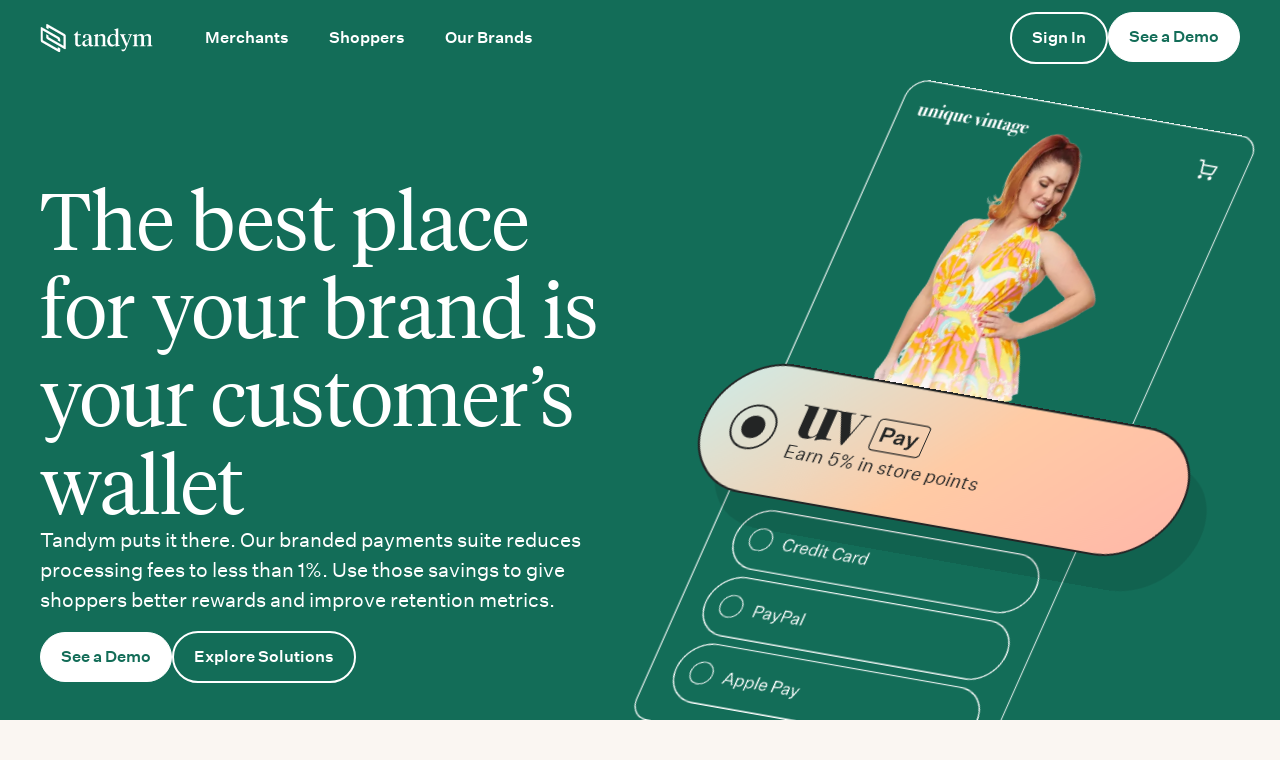

--- FILE ---
content_type: text/html
request_url: https://www.bytandym.com/
body_size: 12783
content:
<!DOCTYPE html><!-- Last Published: Sat Sep 28 2024 21:32:17 GMT+0000 (Coordinated Universal Time) --><html data-wf-domain="www.bytandym.com" data-wf-page="6570dd1503394a3c931ce41c" data-wf-site="623d3fe31a770ca2aaf7b130" lang="en"><head><meta charset="utf-8"/><title>Tandym | Branded cards for the best brands</title><meta content="Tandym puts it there. Our branded payments suite reduces processing fees to less than 1%. Use those savings to give shoppers better rewards and improve retention metrics." name="description"/><meta content="Tandym | Branded cards for the best brands" property="og:title"/><meta content="Tandym puts it there. Our branded payments suite reduces processing fees to less than 1%. Use those savings to give shoppers better rewards and improve retention metrics." property="og:description"/><meta content="https://cdn.prod.website-files.com/623d3fe31a770ca2aaf7b130/64e3c0a8291b6a98ee4ad65f_Open%20Graph.png" property="og:image"/><meta content="Tandym | Branded cards for the best brands" property="twitter:title"/><meta content="Tandym puts it there. Our branded payments suite reduces processing fees to less than 1%. Use those savings to give shoppers better rewards and improve retention metrics." property="twitter:description"/><meta content="https://cdn.prod.website-files.com/623d3fe31a770ca2aaf7b130/64e3c0a8291b6a98ee4ad65f_Open%20Graph.png" property="twitter:image"/><meta property="og:type" content="website"/><meta content="summary_large_image" name="twitter:card"/><meta content="width=device-width, initial-scale=1" name="viewport"/><link href="https://cdn.prod.website-files.com/623d3fe31a770ca2aaf7b130/css/tandym.webflow.e485f8851.min.css" rel="stylesheet" type="text/css"/><link href="https://fonts.googleapis.com" rel="preconnect"/><link href="https://fonts.gstatic.com" rel="preconnect" crossorigin="anonymous"/><script src="https://ajax.googleapis.com/ajax/libs/webfont/1.6.26/webfont.js" type="text/javascript"></script><script type="text/javascript">WebFont.load({  google: {    families: ["Montserrat:100,100italic,200,200italic,300,300italic,400,400italic,500,500italic,600,600italic,700,700italic,800,800italic,900,900italic","Lato:100,100italic,300,300italic,400,400italic,700,700italic,900,900italic","Roboto:regular,500,700"]  }});</script><script type="text/javascript">!function(o,c){var n=c.documentElement,t=" w-mod-";n.className+=t+"js",("ontouchstart"in o||o.DocumentTouch&&c instanceof DocumentTouch)&&(n.className+=t+"touch")}(window,document);</script><link href="https://cdn.prod.website-files.com/623d3fe31a770ca2aaf7b130/623d414a6833c985cf5407a1_favicon.jpg" rel="shortcut icon" type="image/x-icon"/><link href="https://cdn.prod.website-files.com/623d3fe31a770ca2aaf7b130/623d414df02084fe4abe9f9c_webclip.jpg" rel="apple-touch-icon"/><!-- Please keep this css code to improve the font quality-->
<style>
  .margin-auto{
  	margin: 0 auto;
  }
  
  @media only screen and (max-width: 767px){
  .btn-100{
    width: 100%;
  }
}
  
  * {
  -webkit-font-smoothing: antialiased;
  -moz-osx-font-smoothing: grayscale;
}
</style>

<!-- Google Tag Manager -->
<script>(function(w,d,s,l,i){w[l]=w[l]||[];w[l].push({'gtm.start':
new Date().getTime(),event:'gtm.js'});var f=d.getElementsByTagName(s)[0],
j=d.createElement(s),dl=l!='dataLayer'?'&l='+l:'';j.async=true;j.src=
'https://www.googletagmanager.com/gtm.js?id='+i+dl;f.parentNode.insertBefore(j,f);
})(window,document,'script','dataLayer','GTM-5BSVQXB');</script>
<!-- End Google Tag Manager --><link rel="canonical" href="https://www.bytandym.com"/>
<style>
/*Instructions Illustration Size*/
@media only screen and (max-width: 1350px) and (min-width: 992px) {
.steps-image-wrapper{
	height: 25rem;
}
}
.section-home-install{
-webkit-user-select: none; /* Safari */
  -ms-user-select: none; /* IE 10 and IE 11 */
  user-select: none; /* Standard syntax */
}
</style></head><body><div class="w-embed w-script"><!-- Start of HubSpot Embed Code -->
<script type="text/javascript" id="hs-script-loader" async defer src="//js.hs-scripts.com/21001220.js"></script>
<!-- End of HubSpot Embed Code --></div><div class="global-styles w-embed"><style>

/* Snippet gets rid of top margin on first element in any rich text*/
.w-richtext>:first-child {
	margin-top: 0;
}

/* Snippet gets rid of bottom margin on last element in any rich text*/
.w-richtext>:last-child, .w-richtext ol li:last-child, .w-richtext ul li:last-child {
	margin-bottom: 0;
}

/* Snippet prevents all click and hover interaction with an element */
.clickable-off {
	pointer-events: none;
}

/* Snippet enables all click and hover interaction with an element */
.clickable-on{
  pointer-events: auto;
}

/* Snippet enables you to add class of div-square which creates and maintains a 1:1 dimension of a div.*/
.div-square::after {
	content: "";
	display: block;
	padding-bottom: 100%;
}

/*Hide focus outline for main content element*/
main:focus-visible {
	outline: -webkit-focus-ring-color auto 0px;
}

/* Make sure containers never lose their center alignment*/
.container-medium, .container-small, .container-large {
	margin-right: auto !important;
	margin-left: auto !important;
}

/*Reset buttons, and links styles*/
a {
	color: inherit;
	text-decoration: inherit;
	font-size: inherit;
}

/*Apply "..." after 3 lines of text */
.text-style-3lines {
	display: -webkit-box;
	overflow: hidden;
	-webkit-line-clamp: 3;
	-webkit-box-orient: vertical;
}

/*Apply "..." after 2 lines of text */
.text-style-2lines {
	display: -webkit-box;
	overflow: hidden;
	-webkit-line-clamp: 2;
	-webkit-box-orient: vertical;
}

</style></div><div class="page-wrapper"><div class="header-fixed"><div data-w-id="6a5aff13-37be-0668-8783-98c08b290d21" data-animation="default" data-collapse="medium" data-duration="400" data-easing="ease" data-easing2="ease" role="banner" class="nav is-green w-nav"><div class="header-container"><a href="/" aria-current="page" class="w-inline-block w--current"><img src="https://cdn.prod.website-files.com/623d3fe31a770ca2aaf7b130/64f099a414828ebfdad821b3_tandym-logo-white.svg" loading="lazy" alt="Tandym Logo" class="header-logo"/></a><nav role="navigation" class="nav-menu is--evergreen w-nav-menu"><div class="nav-link-wrapper is--desktop"><div data-hover="true" data-delay="0" class="header-dropdown w-dropdown"><div class="header-link is-white w-dropdown-toggle"><div>Merchants</div></div><nav class="dropdown-nav-wrapper w-dropdown-list"><a href="/solutions" class="nav-dropdown-link-wrapper w-inline-block"><div class="nav-dropdown-link-image w-embed"><svg width="20" height="20" viewBox="0 0 20 20" fill="none" xmlns="http://www.w3.org/2000/svg">
<path fill-rule="evenodd" clip-rule="evenodd" d="M6.96713 14.7713C7.20372 15.077 7.14765 15.5167 6.8419 15.7533C6.28886 16.1812 5.9349 16.8492 5.9349 17.6001C5.9349 17.7466 5.94831 17.8895 5.97388 18.0278C6.11219 18.0534 6.25509 18.0668 6.40156 18.0668C7.1525 18.0668 7.82044 17.7128 8.24838 17.1598C8.48497 16.854 8.92462 16.7979 9.23038 17.0345C9.53613 17.2711 9.5922 17.7108 9.35561 18.0165C8.67395 18.8975 7.60407 19.4668 6.40156 19.4668C5.97226 19.4668 5.55846 19.394 5.17273 19.2596C4.97097 19.1893 4.81236 19.0307 4.74205 18.8289C4.60764 18.4432 4.5349 18.0294 4.5349 17.6001C4.5349 16.3976 5.1042 15.3277 5.98514 14.6461C6.29089 14.4095 6.73055 14.4655 6.96713 14.7713Z" fill="CurrentColor"/>
<path fill-rule="evenodd" clip-rule="evenodd" d="M8.0371 13.8668C8.64823 14.6485 9.35311 15.3534 10.1349 15.9646V19.7001C10.1349 20.0867 10.4483 20.4001 10.8349 20.4001C13.4122 20.4001 15.5016 18.3108 15.5016 15.7334C15.5016 15.2758 15.4355 14.8328 15.3122 14.4138C18.3918 12.2145 20.4016 8.60884 20.4016 4.53343C20.4016 4.45161 20.4008 4.36997 20.3991 4.28851C20.3917 3.91278 20.0889 3.60997 19.7131 3.60252C19.6317 3.60091 19.5501 3.6001 19.4682 3.6001C15.3928 3.6001 11.7872 5.60985 9.58784 8.68948C9.16886 8.56616 8.72582 8.5001 8.26823 8.5001C5.6909 8.5001 3.60156 10.5894 3.60156 13.1668C3.60156 13.5534 3.91496 13.8668 4.30156 13.8668H8.0371ZM14.8016 11.0668C15.8325 11.0668 16.6682 10.231 16.6682 9.2001C16.6682 8.16917 15.8325 7.33343 14.8016 7.33343C13.7706 7.33343 12.9349 8.16917 12.9349 9.2001C12.9349 10.231 13.7706 11.0668 14.8016 11.0668Z" fill="CurrentColor"/>
</svg></div><p>Solutions</p></a><a href="/how-it-works/processing-fees" class="nav-dropdown-link-wrapper w-inline-block"><div class="nav-dropdown-link-image w-embed"><svg width="24" height="24" viewBox="0 0 24 24" fill="none" xmlns="http://www.w3.org/2000/svg">
<path d="M10.3566 9.28883C10.5191 9.18047 10.7199 9.08362 10.9516 9.00866L10.9516 10.7915C10.7199 10.7166 10.5191 10.6197 10.3566 10.5114C9.9743 10.2565 9.90156 10.0197 9.90156 9.9001C9.90156 9.7805 9.9743 9.5437 10.3566 9.28883Z" fill="CurrentColor"/>
<path d="M13.0516 14.9915L13.0516 13.2087C13.2832 13.2836 13.484 13.3805 13.6465 13.4888C14.0289 13.7437 14.1016 13.9805 14.1016 14.1001C14.1016 14.2197 14.0289 14.4565 13.6465 14.7114C13.484 14.8197 13.2832 14.9166 13.0516 14.9915Z" fill="CurrentColor"/>
<path fill-rule="evenodd" clip-rule="evenodd" d="M12.0016 20.4001C16.6408 20.4001 20.4016 16.6393 20.4016 12.0001C20.4016 7.36091 16.6408 3.6001 12.0016 3.6001C7.36237 3.6001 3.60156 7.36091 3.60156 12.0001C3.60156 16.6393 7.36237 20.4001 12.0016 20.4001ZM13.0516 6.7501C13.0516 6.1702 12.5815 5.7001 12.0016 5.7001C11.4217 5.7001 10.9516 6.1702 10.9516 6.7501V6.84669C10.2989 6.96926 9.69521 7.20587 9.19174 7.54152C8.43398 8.04669 7.80156 8.8599 7.80156 9.9001C7.80156 10.9403 8.43398 11.7535 9.19174 12.2587C9.69522 12.5943 10.2989 12.8309 10.9516 12.9535L10.9516 14.9918C10.541 14.8585 10.2367 14.6586 10.0661 14.462C9.68601 14.024 9.02285 13.977 8.58485 14.357C8.14685 14.7371 8.09988 15.4002 8.47993 15.8382C9.07054 16.5189 9.9641 16.9675 10.9516 17.1531L10.9516 17.2501C10.9516 17.83 11.4216 18.3001 12.0015 18.3001C12.5814 18.3001 13.0516 17.83 13.0516 17.2501L13.0516 17.1535C13.7042 17.0309 14.3079 16.7943 14.8114 16.4587C15.5692 15.9535 16.2016 15.1403 16.2016 14.1001C16.2016 13.0599 15.5692 12.2467 14.8114 11.7415C14.3079 11.4059 13.7042 11.1693 13.0516 11.0467L13.0516 9.00839C13.4621 9.14169 13.7665 9.3416 13.9371 9.53824C14.3171 9.97624 14.9803 10.0232 15.4183 9.64316C15.8563 9.26311 15.9033 8.59995 15.5232 8.16195C14.9326 7.48128 14.039 7.03271 13.0516 6.84707V6.7501Z" fill="CurrentColor"/>
</svg></div><p>How It Works</p></a><a href="/integrations" class="nav-dropdown-link-wrapper w-inline-block"><div class="nav-dropdown-link-image w-embed"><svg width="24" height="24" viewBox="0 0 24 24" fill="none" xmlns="http://www.w3.org/2000/svg">
<path d="M12.0016 5.1751C12.0016 4.30525 12.7067 3.6001 13.5766 3.6001C14.4464 3.6001 15.1516 4.30525 15.1516 5.1751V5.7001C15.1516 6.28 15.6217 6.7501 16.2016 6.7501H19.3516C19.9315 6.7501 20.4016 7.2202 20.4016 7.8001V10.9501C20.4016 11.53 19.9315 12.0001 19.3516 12.0001H18.8266C17.9567 12.0001 17.2516 12.7052 17.2516 13.5751C17.2516 14.4449 17.9567 15.1501 18.8266 15.1501H19.3516C19.9315 15.1501 20.4016 15.6202 20.4016 16.2001V19.3501C20.4016 19.93 19.9315 20.4001 19.3516 20.4001H16.2016C15.6217 20.4001 15.1516 19.93 15.1516 19.3501V18.8251C15.1516 17.9552 14.4464 17.2501 13.5766 17.2501C12.7067 17.2501 12.0016 17.9552 12.0016 18.8251V19.3501C12.0016 19.93 11.5315 20.4001 10.9516 20.4001H7.80156C7.22166 20.4001 6.75156 19.93 6.75156 19.3501V16.2001C6.75156 15.6202 6.28146 15.1501 5.70156 15.1501H5.17656C4.30671 15.1501 3.60156 14.4449 3.60156 13.5751C3.60156 12.7052 4.30671 12.0001 5.17656 12.0001H5.70156C6.28146 12.0001 6.75156 11.53 6.75156 10.9501V7.8001C6.75156 7.2202 7.22166 6.7501 7.80156 6.7501H10.9516C11.5315 6.7501 12.0016 6.28 12.0016 5.7001V5.1751Z" fill="CurrentColor"/>
</svg></div><p>Integrations</p></a><a href="https://docs.bytandym.com/" target="_blank" class="nav-dropdown-link-wrapper w-inline-block"><div class="nav-dropdown-link-image w-embed"><svg width="24" height="24" viewBox="0 0 24 24" fill="none" xmlns="http://www.w3.org/2000/svg">
<path fill-rule="evenodd" clip-rule="evenodd" d="M5.69922 5.7001C5.69922 4.5403 6.63942 3.6001 7.79922 3.6001H12.6143C13.1713 3.6001 13.7054 3.82135 14.0992 4.21517L17.6841 7.8001C18.078 8.19392 18.2992 8.72807 18.2992 9.28502V18.3001C18.2992 19.4599 17.359 20.4001 16.1992 20.4001H7.79922C6.63942 20.4001 5.69922 19.4599 5.69922 18.3001V5.7001ZM7.79922 12.0001C7.79922 11.4202 8.26932 10.9501 8.84922 10.9501H15.1492C15.7291 10.9501 16.1992 11.4202 16.1992 12.0001C16.1992 12.58 15.7291 13.0501 15.1492 13.0501H8.84922C8.26932 13.0501 7.79922 12.58 7.79922 12.0001ZM8.84922 15.1501C8.26932 15.1501 7.79922 15.6202 7.79922 16.2001C7.79922 16.78 8.26932 17.2501 8.84922 17.2501H15.1492C15.7291 17.2501 16.1992 16.78 16.1992 16.2001C16.1992 15.6202 15.7291 15.1501 15.1492 15.1501H8.84922Z" fill="CurrentColor"/>
</svg></div><p>Docs</p></a><a href="https://app.bytandym.com/login" target="_blank" class="nav-dropdown-link-wrapper w-inline-block"><div class="nav-dropdown-link-image w-embed"><svg width="24" height="24" viewBox="0 0 24 24" fill="none" xmlns="http://www.w3.org/2000/svg">
<path fill-rule="evenodd" clip-rule="evenodd" d="M20.4016 12.0001C20.4016 16.6393 16.6408 20.4001 12.0016 20.4001C7.36237 20.4001 3.60156 16.6393 3.60156 12.0001C3.60156 7.36091 7.36237 3.6001 12.0016 3.6001C16.6408 3.6001 20.4016 7.36091 20.4016 12.0001ZM14.1016 8.8501C14.1016 10.0099 13.1614 10.9501 12.0016 10.9501C10.8418 10.9501 9.90156 10.0099 9.90156 8.8501C9.90156 7.6903 10.8418 6.7501 12.0016 6.7501C13.1614 6.7501 14.1016 7.6903 14.1016 8.8501ZM12.0015 13.0501C9.88307 13.0501 8.0577 14.3048 7.22798 16.1116C8.38329 17.4517 10.0933 18.3001 12.0015 18.3001C13.9097 18.3001 15.6197 17.4518 16.775 16.1117C15.9453 14.3048 14.1199 13.0501 12.0015 13.0501Z" fill="CurrentColor"/>
</svg></div><p>Merchant Sign In</p></a></nav></div><div data-hover="true" data-delay="0" class="header-dropdown w-dropdown"><div class="header-link is-white w-dropdown-toggle"><div>Shoppers</div></div><nav class="dropdown-nav-wrapper w-dropdown-list"><a href="https://tandymsupport.zendesk.com" target="_blank" class="nav-dropdown-link-wrapper w-inline-block"><div class="nav-dropdown-link-image w-embed"><svg width="24" height="24" viewBox="0 0 24 24" fill="none" xmlns="http://www.w3.org/2000/svg">
<path fill-rule="evenodd" clip-rule="evenodd" d="M8.60416 4.9754L10.9406 7.9346C11.6347 7.75462 12.3632 7.75462 13.0574 7.9346L15.3938 4.9754C14.3347 4.46538 13.1744 4.20054 11.999 4.20054C10.8235 4.20054 9.66319 4.46538 8.60416 4.9754ZM19.0238 8.6054L16.0646 10.9418C16.2446 11.6354 16.2446 12.365 16.0646 13.0586L19.0238 15.395C19.5338 14.336 19.7986 13.1756 19.7986 12.0002C19.7986 10.8248 19.5338 9.66443 19.0238 8.6054ZM15.3938 19.025L13.0574 16.0658C12.3638 16.2458 11.6342 16.2458 10.9406 16.0658L8.60416 19.025C9.66319 19.535 10.8235 19.7999 11.999 19.7999C13.1744 19.7999 14.3347 19.535 15.3938 19.025ZM4.97416 15.3962L7.93336 13.0598C7.75338 12.3657 7.75338 11.6371 7.93336 10.943L4.97416 8.6054C4.46414 9.66443 4.1993 10.8248 4.1993 12.0002C4.1993 13.1756 4.46414 14.3372 4.97416 15.3962ZM6.75496 3.9566C8.31506 2.94133 10.1364 2.40088 11.9978 2.40088C13.8591 2.40088 15.6805 2.94133 17.2406 3.9566C18.358 4.68621 19.3118 5.63995 20.0414 6.7574C21.0566 8.31751 21.5971 10.1388 21.5971 12.0002C21.5971 13.8616 21.0566 15.6829 20.0414 17.243C19.3117 18.3604 18.358 19.3141 17.2406 20.0438C15.6805 21.0591 13.8591 21.5995 11.9978 21.5995C10.1364 21.5995 8.31506 21.0591 6.75496 20.0438C5.63753 19.3142 4.68379 18.3604 3.95416 17.243C2.93889 15.6829 2.39844 13.8616 2.39844 12.0002C2.39844 10.1388 2.93889 8.31751 3.95416 6.7574C4.68374 5.63992 5.63748 4.68618 6.75496 3.9566ZM12.9926 9.815C12.5473 9.61395 12.0514 9.55299 11.5707 9.64022C11.09 9.72744 10.6472 9.95873 10.301 10.3034C9.95422 10.6484 9.72152 11.0913 9.6342 11.5725C9.54687 12.0538 9.60912 12.5502 9.81256 12.995C10.052 13.523 10.475 13.946 11.003 14.1854C11.4482 14.3865 11.9441 14.4474 12.4248 14.3602C12.9055 14.273 13.3483 14.0417 13.6946 13.697C13.9058 13.487 14.0666 13.2482 14.183 12.995C14.384 12.5497 14.445 12.0539 14.3577 11.5732C14.2705 11.0925 14.0392 10.6496 13.6946 10.3034C13.4918 10.0997 13.254 9.9343 12.9926 9.815Z" fill="CurrentColor"/>
</svg></div><p>Help</p></a><a href="/shoppers" class="nav-dropdown-link-wrapper w-inline-block"><div class="nav-dropdown-link-image w-embed"><svg width="24" height="24" viewBox="0 0 24 24" fill="none" xmlns="http://www.w3.org/2000/svg">
<path d="M5.70156 5.7002C4.54176 5.7002 3.60156 6.6404 3.60156 7.8002V8.8502H20.4016V7.8002C20.4016 6.6404 19.4614 5.7002 18.3016 5.7002H5.70156Z" fill="CurrentColor"/>
<path fill-rule="evenodd" clip-rule="evenodd" d="M20.4016 10.9502H3.60156V16.2002C3.60156 17.36 4.54176 18.3002 5.70156 18.3002H18.3016C19.4614 18.3002 20.4016 17.36 20.4016 16.2002V10.9502ZM5.70156 15.1502C5.70156 14.5703 6.17166 14.1002 6.75156 14.1002H7.80156C8.38146 14.1002 8.85156 14.5703 8.85156 15.1502C8.85156 15.7301 8.38146 16.2002 7.80156 16.2002H6.75156C6.17166 16.2002 5.70156 15.7301 5.70156 15.1502ZM10.9516 14.1002C10.3717 14.1002 9.90156 14.5703 9.90156 15.1502C9.90156 15.7301 10.3717 16.2002 10.9516 16.2002H12.0016C12.5815 16.2002 13.0516 15.7301 13.0516 15.1502C13.0516 14.5703 12.5815 14.1002 12.0016 14.1002H10.9516Z" fill="CurrentColor"/>
</svg></div><p>How It Works</p></a><a href="https://customers.bytandym.com/" class="nav-dropdown-link-wrapper w-inline-block"><div class="nav-dropdown-link-image w-embed"><svg width="24" height="24" viewBox="0 0 24 24" fill="none" xmlns="http://www.w3.org/2000/svg">
<path fill-rule="evenodd" clip-rule="evenodd" d="M20.4016 12.0001C20.4016 16.6393 16.6408 20.4001 12.0016 20.4001C7.36237 20.4001 3.60156 16.6393 3.60156 12.0001C3.60156 7.36091 7.36237 3.6001 12.0016 3.6001C16.6408 3.6001 20.4016 7.36091 20.4016 12.0001ZM14.1016 8.8501C14.1016 10.0099 13.1614 10.9501 12.0016 10.9501C10.8418 10.9501 9.90156 10.0099 9.90156 8.8501C9.90156 7.6903 10.8418 6.7501 12.0016 6.7501C13.1614 6.7501 14.1016 7.6903 14.1016 8.8501ZM12.0015 13.0501C9.88307 13.0501 8.0577 14.3048 7.22798 16.1116C8.38329 17.4517 10.0933 18.3001 12.0015 18.3001C13.9097 18.3001 15.6197 17.4518 16.775 16.1117C15.9453 14.3048 14.1199 13.0501 12.0015 13.0501Z" fill="CurrentColor"/>
</svg></div><p>Shopper Sign In</p></a></nav></div><a href="/brands" class="header-link is-white w-nav-link">Our Brands</a></div><div class="nav-link-wrapper is--tablet"><div class="nav-link-block"><p class="nav-link-block_heading">Merchants</p><a href="/solutions" class="nav-dropdown-link-wrapper w-inline-block"><div class="nav-dropdown-link-image w-embed"><svg width="20" height="20" viewBox="0 0 20 20" fill="none" xmlns="http://www.w3.org/2000/svg">
<path fill-rule="evenodd" clip-rule="evenodd" d="M6.96713 14.7713C7.20372 15.077 7.14765 15.5167 6.8419 15.7533C6.28886 16.1812 5.9349 16.8492 5.9349 17.6001C5.9349 17.7466 5.94831 17.8895 5.97388 18.0278C6.11219 18.0534 6.25509 18.0668 6.40156 18.0668C7.1525 18.0668 7.82044 17.7128 8.24838 17.1598C8.48497 16.854 8.92462 16.7979 9.23038 17.0345C9.53613 17.2711 9.5922 17.7108 9.35561 18.0165C8.67395 18.8975 7.60407 19.4668 6.40156 19.4668C5.97226 19.4668 5.55846 19.394 5.17273 19.2596C4.97097 19.1893 4.81236 19.0307 4.74205 18.8289C4.60764 18.4432 4.5349 18.0294 4.5349 17.6001C4.5349 16.3976 5.1042 15.3277 5.98514 14.6461C6.29089 14.4095 6.73055 14.4655 6.96713 14.7713Z" fill="CurrentColor"/>
<path fill-rule="evenodd" clip-rule="evenodd" d="M8.0371 13.8668C8.64823 14.6485 9.35311 15.3534 10.1349 15.9646V19.7001C10.1349 20.0867 10.4483 20.4001 10.8349 20.4001C13.4122 20.4001 15.5016 18.3108 15.5016 15.7334C15.5016 15.2758 15.4355 14.8328 15.3122 14.4138C18.3918 12.2145 20.4016 8.60884 20.4016 4.53343C20.4016 4.45161 20.4008 4.36997 20.3991 4.28851C20.3917 3.91278 20.0889 3.60997 19.7131 3.60252C19.6317 3.60091 19.5501 3.6001 19.4682 3.6001C15.3928 3.6001 11.7872 5.60985 9.58784 8.68948C9.16886 8.56616 8.72582 8.5001 8.26823 8.5001C5.6909 8.5001 3.60156 10.5894 3.60156 13.1668C3.60156 13.5534 3.91496 13.8668 4.30156 13.8668H8.0371ZM14.8016 11.0668C15.8325 11.0668 16.6682 10.231 16.6682 9.2001C16.6682 8.16917 15.8325 7.33343 14.8016 7.33343C13.7706 7.33343 12.9349 8.16917 12.9349 9.2001C12.9349 10.231 13.7706 11.0668 14.8016 11.0668Z" fill="CurrentColor"/>
</svg></div><p>Solutions</p></a><a href="/how-it-works/processing-fees" class="nav-dropdown-link-wrapper w-inline-block"><div class="nav-dropdown-link-image w-embed"><svg width="24" height="24" viewBox="0 0 24 24" fill="none" xmlns="http://www.w3.org/2000/svg">
<path d="M10.3566 9.28883C10.5191 9.18047 10.7199 9.08362 10.9516 9.00866L10.9516 10.7915C10.7199 10.7166 10.5191 10.6197 10.3566 10.5114C9.9743 10.2565 9.90156 10.0197 9.90156 9.9001C9.90156 9.7805 9.9743 9.5437 10.3566 9.28883Z" fill="CurrentColor"/>
<path d="M13.0516 14.9915L13.0516 13.2087C13.2832 13.2836 13.484 13.3805 13.6465 13.4888C14.0289 13.7437 14.1016 13.9805 14.1016 14.1001C14.1016 14.2197 14.0289 14.4565 13.6465 14.7114C13.484 14.8197 13.2832 14.9166 13.0516 14.9915Z" fill="CurrentColor"/>
<path fill-rule="evenodd" clip-rule="evenodd" d="M12.0016 20.4001C16.6408 20.4001 20.4016 16.6393 20.4016 12.0001C20.4016 7.36091 16.6408 3.6001 12.0016 3.6001C7.36237 3.6001 3.60156 7.36091 3.60156 12.0001C3.60156 16.6393 7.36237 20.4001 12.0016 20.4001ZM13.0516 6.7501C13.0516 6.1702 12.5815 5.7001 12.0016 5.7001C11.4217 5.7001 10.9516 6.1702 10.9516 6.7501V6.84669C10.2989 6.96926 9.69521 7.20587 9.19174 7.54152C8.43398 8.04669 7.80156 8.8599 7.80156 9.9001C7.80156 10.9403 8.43398 11.7535 9.19174 12.2587C9.69522 12.5943 10.2989 12.8309 10.9516 12.9535L10.9516 14.9918C10.541 14.8585 10.2367 14.6586 10.0661 14.462C9.68601 14.024 9.02285 13.977 8.58485 14.357C8.14685 14.7371 8.09988 15.4002 8.47993 15.8382C9.07054 16.5189 9.9641 16.9675 10.9516 17.1531L10.9516 17.2501C10.9516 17.83 11.4216 18.3001 12.0015 18.3001C12.5814 18.3001 13.0516 17.83 13.0516 17.2501L13.0516 17.1535C13.7042 17.0309 14.3079 16.7943 14.8114 16.4587C15.5692 15.9535 16.2016 15.1403 16.2016 14.1001C16.2016 13.0599 15.5692 12.2467 14.8114 11.7415C14.3079 11.4059 13.7042 11.1693 13.0516 11.0467L13.0516 9.00839C13.4621 9.14169 13.7665 9.3416 13.9371 9.53824C14.3171 9.97624 14.9803 10.0232 15.4183 9.64316C15.8563 9.26311 15.9033 8.59995 15.5232 8.16195C14.9326 7.48128 14.039 7.03271 13.0516 6.84707V6.7501Z" fill="CurrentColor"/>
</svg></div><p>How it works</p></a><a href="/integrations" class="nav-dropdown-link-wrapper w-inline-block"><div class="nav-dropdown-link-image w-embed"><svg width="24" height="24" viewBox="0 0 24 24" fill="none" xmlns="http://www.w3.org/2000/svg">
<path d="M12.0016 5.1751C12.0016 4.30525 12.7067 3.6001 13.5766 3.6001C14.4464 3.6001 15.1516 4.30525 15.1516 5.1751V5.7001C15.1516 6.28 15.6217 6.7501 16.2016 6.7501H19.3516C19.9315 6.7501 20.4016 7.2202 20.4016 7.8001V10.9501C20.4016 11.53 19.9315 12.0001 19.3516 12.0001H18.8266C17.9567 12.0001 17.2516 12.7052 17.2516 13.5751C17.2516 14.4449 17.9567 15.1501 18.8266 15.1501H19.3516C19.9315 15.1501 20.4016 15.6202 20.4016 16.2001V19.3501C20.4016 19.93 19.9315 20.4001 19.3516 20.4001H16.2016C15.6217 20.4001 15.1516 19.93 15.1516 19.3501V18.8251C15.1516 17.9552 14.4464 17.2501 13.5766 17.2501C12.7067 17.2501 12.0016 17.9552 12.0016 18.8251V19.3501C12.0016 19.93 11.5315 20.4001 10.9516 20.4001H7.80156C7.22166 20.4001 6.75156 19.93 6.75156 19.3501V16.2001C6.75156 15.6202 6.28146 15.1501 5.70156 15.1501H5.17656C4.30671 15.1501 3.60156 14.4449 3.60156 13.5751C3.60156 12.7052 4.30671 12.0001 5.17656 12.0001H5.70156C6.28146 12.0001 6.75156 11.53 6.75156 10.9501V7.8001C6.75156 7.2202 7.22166 6.7501 7.80156 6.7501H10.9516C11.5315 6.7501 12.0016 6.28 12.0016 5.7001V5.1751Z" fill="CurrentColor"/>
</svg></div><p>Integrations</p></a><a href="https://docs.bytandym.com/" target="_blank" class="nav-dropdown-link-wrapper w-inline-block"><div class="nav-dropdown-link-image w-embed"><svg width="24" height="24" viewBox="0 0 24 24" fill="none" xmlns="http://www.w3.org/2000/svg">
<path fill-rule="evenodd" clip-rule="evenodd" d="M5.69922 5.7001C5.69922 4.5403 6.63942 3.6001 7.79922 3.6001H12.6143C13.1713 3.6001 13.7054 3.82135 14.0992 4.21517L17.6841 7.8001C18.078 8.19392 18.2992 8.72807 18.2992 9.28502V18.3001C18.2992 19.4599 17.359 20.4001 16.1992 20.4001H7.79922C6.63942 20.4001 5.69922 19.4599 5.69922 18.3001V5.7001ZM7.79922 12.0001C7.79922 11.4202 8.26932 10.9501 8.84922 10.9501H15.1492C15.7291 10.9501 16.1992 11.4202 16.1992 12.0001C16.1992 12.58 15.7291 13.0501 15.1492 13.0501H8.84922C8.26932 13.0501 7.79922 12.58 7.79922 12.0001ZM8.84922 15.1501C8.26932 15.1501 7.79922 15.6202 7.79922 16.2001C7.79922 16.78 8.26932 17.2501 8.84922 17.2501H15.1492C15.7291 17.2501 16.1992 16.78 16.1992 16.2001C16.1992 15.6202 15.7291 15.1501 15.1492 15.1501H8.84922Z" fill="CurrentColor"/>
</svg></div><p>Docs</p></a><a href="https://customers.bytandym.com/auth/signin" target="_blank" class="nav-dropdown-link-wrapper w-inline-block"><div class="nav-dropdown-link-image w-embed"><svg width="24" height="24" viewBox="0 0 24 24" fill="none" xmlns="http://www.w3.org/2000/svg">
<path fill-rule="evenodd" clip-rule="evenodd" d="M20.4016 12.0001C20.4016 16.6393 16.6408 20.4001 12.0016 20.4001C7.36237 20.4001 3.60156 16.6393 3.60156 12.0001C3.60156 7.36091 7.36237 3.6001 12.0016 3.6001C16.6408 3.6001 20.4016 7.36091 20.4016 12.0001ZM14.1016 8.8501C14.1016 10.0099 13.1614 10.9501 12.0016 10.9501C10.8418 10.9501 9.90156 10.0099 9.90156 8.8501C9.90156 7.6903 10.8418 6.7501 12.0016 6.7501C13.1614 6.7501 14.1016 7.6903 14.1016 8.8501ZM12.0015 13.0501C9.88307 13.0501 8.0577 14.3048 7.22798 16.1116C8.38329 17.4517 10.0933 18.3001 12.0015 18.3001C13.9097 18.3001 15.6197 17.4518 16.775 16.1117C15.9453 14.3048 14.1199 13.0501 12.0015 13.0501Z" fill="CurrentColor"/>
</svg></div><p>Merchant Sign in</p></a></div><div class="nav-link-block"><p class="nav-link-block_heading">Shoppers</p><a href="https://help.bytandym.com/hc/en-us" class="nav-dropdown-link-wrapper w-inline-block"><div class="nav-dropdown-link-image w-embed"><svg width="24" height="24" viewBox="0 0 24 24" fill="none" xmlns="http://www.w3.org/2000/svg">
<path fill-rule="evenodd" clip-rule="evenodd" d="M8.60416 4.9754L10.9406 7.9346C11.6347 7.75462 12.3632 7.75462 13.0574 7.9346L15.3938 4.9754C14.3347 4.46538 13.1744 4.20054 11.999 4.20054C10.8235 4.20054 9.66319 4.46538 8.60416 4.9754ZM19.0238 8.6054L16.0646 10.9418C16.2446 11.6354 16.2446 12.365 16.0646 13.0586L19.0238 15.395C19.5338 14.336 19.7986 13.1756 19.7986 12.0002C19.7986 10.8248 19.5338 9.66443 19.0238 8.6054ZM15.3938 19.025L13.0574 16.0658C12.3638 16.2458 11.6342 16.2458 10.9406 16.0658L8.60416 19.025C9.66319 19.535 10.8235 19.7999 11.999 19.7999C13.1744 19.7999 14.3347 19.535 15.3938 19.025ZM4.97416 15.3962L7.93336 13.0598C7.75338 12.3657 7.75338 11.6371 7.93336 10.943L4.97416 8.6054C4.46414 9.66443 4.1993 10.8248 4.1993 12.0002C4.1993 13.1756 4.46414 14.3372 4.97416 15.3962ZM6.75496 3.9566C8.31506 2.94133 10.1364 2.40088 11.9978 2.40088C13.8591 2.40088 15.6805 2.94133 17.2406 3.9566C18.358 4.68621 19.3118 5.63995 20.0414 6.7574C21.0566 8.31751 21.5971 10.1388 21.5971 12.0002C21.5971 13.8616 21.0566 15.6829 20.0414 17.243C19.3117 18.3604 18.358 19.3141 17.2406 20.0438C15.6805 21.0591 13.8591 21.5995 11.9978 21.5995C10.1364 21.5995 8.31506 21.0591 6.75496 20.0438C5.63753 19.3142 4.68379 18.3604 3.95416 17.243C2.93889 15.6829 2.39844 13.8616 2.39844 12.0002C2.39844 10.1388 2.93889 8.31751 3.95416 6.7574C4.68374 5.63992 5.63748 4.68618 6.75496 3.9566ZM12.9926 9.815C12.5473 9.61395 12.0514 9.55299 11.5707 9.64022C11.09 9.72744 10.6472 9.95873 10.301 10.3034C9.95422 10.6484 9.72152 11.0913 9.6342 11.5725C9.54687 12.0538 9.60912 12.5502 9.81256 12.995C10.052 13.523 10.475 13.946 11.003 14.1854C11.4482 14.3865 11.9441 14.4474 12.4248 14.3602C12.9055 14.273 13.3483 14.0417 13.6946 13.697C13.9058 13.487 14.0666 13.2482 14.183 12.995C14.384 12.5497 14.445 12.0539 14.3577 11.5732C14.2705 11.0925 14.0392 10.6496 13.6946 10.3034C13.4918 10.0997 13.254 9.9343 12.9926 9.815Z" fill="CurrentColor"/>
</svg></div><p>Help</p></a><a href="/shoppers" class="nav-dropdown-link-wrapper w-inline-block"><div class="nav-dropdown-link-image w-embed"><svg width="24" height="24" viewBox="0 0 24 24" fill="none" xmlns="http://www.w3.org/2000/svg">
<path d="M5.70156 5.7002C4.54176 5.7002 3.60156 6.6404 3.60156 7.8002V8.8502H20.4016V7.8002C20.4016 6.6404 19.4614 5.7002 18.3016 5.7002H5.70156Z" fill="CurrentColor"/>
<path fill-rule="evenodd" clip-rule="evenodd" d="M20.4016 10.9502H3.60156V16.2002C3.60156 17.36 4.54176 18.3002 5.70156 18.3002H18.3016C19.4614 18.3002 20.4016 17.36 20.4016 16.2002V10.9502ZM5.70156 15.1502C5.70156 14.5703 6.17166 14.1002 6.75156 14.1002H7.80156C8.38146 14.1002 8.85156 14.5703 8.85156 15.1502C8.85156 15.7301 8.38146 16.2002 7.80156 16.2002H6.75156C6.17166 16.2002 5.70156 15.7301 5.70156 15.1502ZM10.9516 14.1002C10.3717 14.1002 9.90156 14.5703 9.90156 15.1502C9.90156 15.7301 10.3717 16.2002 10.9516 16.2002H12.0016C12.5815 16.2002 13.0516 15.7301 13.0516 15.1502C13.0516 14.5703 12.5815 14.1002 12.0016 14.1002H10.9516Z" fill="CurrentColor"/>
</svg></div><p>How it works</p></a><a href="https://customers.bytandym.com" target="_blank" class="nav-dropdown-link-wrapper w-inline-block"><div class="nav-dropdown-link-image w-embed"><svg width="24" height="24" viewBox="0 0 24 24" fill="none" xmlns="http://www.w3.org/2000/svg">
<path fill-rule="evenodd" clip-rule="evenodd" d="M20.4016 12.0001C20.4016 16.6393 16.6408 20.4001 12.0016 20.4001C7.36237 20.4001 3.60156 16.6393 3.60156 12.0001C3.60156 7.36091 7.36237 3.6001 12.0016 3.6001C16.6408 3.6001 20.4016 7.36091 20.4016 12.0001ZM14.1016 8.8501C14.1016 10.0099 13.1614 10.9501 12.0016 10.9501C10.8418 10.9501 9.90156 10.0099 9.90156 8.8501C9.90156 7.6903 10.8418 6.7501 12.0016 6.7501C13.1614 6.7501 14.1016 7.6903 14.1016 8.8501ZM12.0015 13.0501C9.88307 13.0501 8.0577 14.3048 7.22798 16.1116C8.38329 17.4517 10.0933 18.3001 12.0015 18.3001C13.9097 18.3001 15.6197 17.4518 16.775 16.1117C15.9453 14.3048 14.1199 13.0501 12.0015 13.0501Z" fill="CurrentColor"/>
</svg></div><p>Shopper Sign in</p></a></div><a href="/brands" class="nav-link-block_heading">Our Brands</a></div><div class="nav-buttons-wrapper"><div data-hover="false" data-delay="0" class="sign-in-dropdown w-dropdown"><div class="button-secondary is-white w-dropdown-toggle"><div>Sign In</div></div><nav class="sing-in-options w-dropdown-list"><a href="https://app.bytandym.com/portal/customer/auth/signin" target="_blank" class="sign-in-wrapper divider w-inline-block"><p class="text-weight-medium">Shopper Sign In</p><div class="sign-in-arrow w-embed"><svg width="20" height="20" viewBox="0 0 20 20" fill="none" xmlns="http://www.w3.org/2000/svg">
<path d="M10.8333 6L15 10M15 10L10.8333 14M15 10L5 10" stroke="currentColor" stroke-width="1.67" stroke-linecap="round" stroke-linejoin="round"/>
</svg></div></a><a href="https://app.bytandym.com/login" target="_blank" class="sign-in-wrapper w-inline-block"><p class="text-weight-medium">Merchant Sign In</p><div class="sign-in-arrow w-embed"><svg width="20" height="20" viewBox="0 0 20 20" fill="none" xmlns="http://www.w3.org/2000/svg">
<path d="M10.8333 6L15 10M15 10L10.8333 14M15 10L5 10" stroke="currentColor" stroke-width="1.67" stroke-linecap="round" stroke-linejoin="round"/>
</svg></div></a></nav></div><div class="w-embed w-iframe w-script"><button data-tf-popup="pG97ytMD" data-tf-opacity="100" data-tf-size="70" data-tf-iframe-props="title=Lead Capture Form" data-tf-transitive-search-params data-tf-medium="snippet" data-tf-hidden="hubspot_utk=,hubspot_page_name=,hubspot_page_url=" data-tf-hubspot class="button is-white margin-auto">See a Demo</button><script src="//embed.typeform.com/next/embed.js"></script></div></div></nav><div class="nav-right-mobile"><div class="nav-demo-button-wrapper"><div data-w-id="6a5aff13-37be-0668-8783-98c08b290d66" class="button-secondary is-white"><p>Sign In</p></div></div><div class="menu-button w-nav-button"><div data-w-id="6a5aff13-37be-0668-8783-98c08b290d6a" class="nav-mobile-hamburger is--first is--white"></div><div data-w-id="6a5aff13-37be-0668-8783-98c08b290d6b" class="nav-mobile-hamburger is--white"></div></div></div><div class="nav-menu-sign-in"><div data-w-id="6a5aff13-37be-0668-8783-98c08b290d6d" class="menu-sign-in_background"></div><div class="menu-sign-in-wrapper"><img src="https://cdn.prod.website-files.com/623d3fe31a770ca2aaf7b130/63f4b82f275e8163ea616e20_close.svg" loading="lazy" data-w-id="6a5aff13-37be-0668-8783-98c08b290d6f" alt="" class="menu-sign-in-close"/><div class="margin-bottom margin-small"><p class="text-size-large">Sign In</p></div><a href="https://app.bytandym.com/portal/customer/auth/signin" target="_blank" class="sign-in-wrapper divider w-inline-block"><p class="text-weight-medium">Shopper Sign In</p><div class="sign-in-arrow w-embed"><svg width="20" height="20" viewBox="0 0 20 20" fill="none" xmlns="http://www.w3.org/2000/svg">
<path d="M10.8333 6L15 10M15 10L10.8333 14M15 10L5 10" stroke="currentColor" stroke-width="1.67" stroke-linecap="round" stroke-linejoin="round"/>
</svg></div></a><a href="https://app.bytandym.com/login" target="_blank" class="sign-in-wrapper w-inline-block"><p class="text-weight-medium">Merchant Sign In</p><div class="sign-in-arrow w-embed"><svg width="20" height="20" viewBox="0 0 20 20" fill="none" xmlns="http://www.w3.org/2000/svg">
<path d="M10.8333 6L15 10M15 10L10.8333 14M15 10L5 10" stroke="currentColor" stroke-width="1.67" stroke-linecap="round" stroke-linejoin="round"/>
</svg></div></a></div></div></div></div></div><div class="main-wrapper"><div class="section-hero-new"><div class="blank-space"></div><div class="page-padding overflow-visible"><div class="container-large"><div class="hero-new-layout"><div id="w-node-_5bdbdf98-b91f-be0e-b64b-9a86545dbbbe-931ce41c" class="hero-new-content"><h1 class="text-color-white">The best place for your brand is your customer’s wallet</h1><p class="text-size-medium text-color-white">Tandym puts it there. Our branded payments suite reduces processing fees to less than 1%. Use those savings to give shoppers better rewards and improve retention metrics.</p><div class="button-wrapper-horizontal margin-top margin-small"><div class="w-embed w-iframe w-script"><button data-tf-popup="pG97ytMD" data-tf-opacity="100" data-tf-size="70" data-tf-iframe-props="title=Lead Capture Form" data-tf-transitive-search-params data-tf-medium="snippet" data-tf-hidden="hubspot_utk=,hubspot_page_name=,hubspot_page_url=" data-tf-hubspot class="button is-white">See a Demo</button><script src="//embed.typeform.com/next/embed.js"></script></div><a href="/solutions" class="button-secondary is-white w-button">Explore Solutions</a></div></div><div id="w-node-_5bdbdf98-b91f-be0e-b64b-9a86545dbbc7-931ce41c" class="hero-illo-wrapper"><div data-w-id="5bdbdf98-b91f-be0e-b64b-9a86545dbbc8" class="hero-new-button bg-color-gradient"><img src="https://cdn.prod.website-files.com/623d3fe31a770ca2aaf7b130/623fd7e18e487649f06f62f8_radio.svg" loading="eager" alt="Radio button icon" class="home-hero_illo-pay-radio"/><div class="hero-illo_brand-wrapper"><div class="home-hero_illo-pay-right-flex"><img src="https://cdn.prod.website-files.com/623d3fe31a770ca2aaf7b130/64f21e98f03b72f11b461f2b_uv-pay-logo.svg" loading="eager" alt="" class="hero_illo-logo"/></div><p class="home-hero_illo-pay-subtext">Earn 5% in store points</p></div></div><img src="https://cdn.prod.website-files.com/623d3fe31a770ca2aaf7b130/654542bb3d7281a3799aa4af_phone-bg.webp" loading="eager" style="-webkit-transform:translate3d(0, 0, 0) scale3d(1, 1, 1) rotateX(0) rotateY(0) rotateZ(0) skew(-24deg, 10deg);-moz-transform:translate3d(0, 0, 0) scale3d(1, 1, 1) rotateX(0) rotateY(0) rotateZ(0) skew(-24deg, 10deg);-ms-transform:translate3d(0, 0, 0) scale3d(1, 1, 1) rotateX(0) rotateY(0) rotateZ(0) skew(-24deg, 10deg);transform:translate3d(0, 0, 0) scale3d(1, 1, 1) rotateX(0) rotateY(0) rotateZ(0) skew(-24deg, 10deg);opacity:1" alt="" class="hero-illo_phone-new"/><div style="display:none;opacity:0;-webkit-transform:translate3d(0, 0, 0) scale3d(0.6, 0.6, 1) rotateX(0) rotateY(0) rotateZ(0) skew(-24deg, 10deg);-moz-transform:translate3d(0, 0, 0) scale3d(0.6, 0.6, 1) rotateX(0) rotateY(0) rotateZ(0) skew(-24deg, 10deg);-ms-transform:translate3d(0, 0, 0) scale3d(0.6, 0.6, 1) rotateX(0) rotateY(0) rotateZ(0) skew(-24deg, 10deg);transform:translate3d(0, 0, 0) scale3d(0.6, 0.6, 1) rotateX(0) rotateY(0) rotateZ(0) skew(-24deg, 10deg)" class="hero-illo-stat is--3"><p class="hero-illo-stat-heading">+81</p><p class="text-weight-medium">NPS</p></div><div style="display:none;-webkit-transform:translate3d(0, 0, 0) scale3d(0.8, 0.8, 1) rotateX(0) rotateY(0) rotateZ(0) skew(-24deg, 10deg);-moz-transform:translate3d(0, 0, 0) scale3d(0.8, 0.8, 1) rotateX(0) rotateY(0) rotateZ(0) skew(-24deg, 10deg);-ms-transform:translate3d(0, 0, 0) scale3d(0.8, 0.8, 1) rotateX(0) rotateY(0) rotateZ(0) skew(-24deg, 10deg);transform:translate3d(0, 0, 0) scale3d(0.8, 0.8, 1) rotateX(0) rotateY(0) rotateZ(0) skew(-24deg, 10deg);opacity:0" class="hero-illo-stat is--2"><p class="hero-illo-stat-heading">+25%</p><p class="text-weight-medium">Increase in LTV</p></div><div style="display:none;-webkit-transform:translate3d(0, 0, 0) scale3d(0.8, 0.8, 1) rotateX(0) rotateY(0) rotateZ(0) skew(-24deg, 10deg);-moz-transform:translate3d(0, 0, 0) scale3d(0.8, 0.8, 1) rotateX(0) rotateY(0) rotateZ(0) skew(-24deg, 10deg);-ms-transform:translate3d(0, 0, 0) scale3d(0.8, 0.8, 1) rotateX(0) rotateY(0) rotateZ(0) skew(-24deg, 10deg);transform:translate3d(0, 0, 0) scale3d(0.8, 0.8, 1) rotateX(0) rotateY(0) rotateZ(0) skew(-24deg, 10deg);opacity:0" class="hero-illo-stat is--1"><p class="hero-illo-stat-heading">&lt;1%</p><p class="text-weight-medium">Processing fees</p></div></div></div><div class="hero-bottom-bar"><a data-w-id="5bdbdf98-b91f-be0e-b64b-9a86545dbbe0" href="/solutions" class="hero-bottom-link w-inline-block"><p class="text-color-white text-weight-medium">See how Tandym seamlessly integrates with your existing customer experience</p><img src="https://cdn.prod.website-files.com/623d3fe31a770ca2aaf7b130/65562a8b6d87abe5610ecd78_cheveron-right-white.svg" loading="lazy" style="-webkit-transform:translate3d(0rem, 0, 0) scale3d(1, 1, 1) rotateX(0) rotateY(0) rotateZ(0) skew(0, 0);-moz-transform:translate3d(0rem, 0, 0) scale3d(1, 1, 1) rotateX(0) rotateY(0) rotateZ(0) skew(0, 0);-ms-transform:translate3d(0rem, 0, 0) scale3d(1, 1, 1) rotateX(0) rotateY(0) rotateZ(0) skew(0, 0);transform:translate3d(0rem, 0, 0) scale3d(1, 1, 1) rotateX(0) rotateY(0) rotateZ(0) skew(0, 0)" alt="" class="link-arrow"/></a><div class="bottom-bar-logos-wrapper"><img src="https://cdn.prod.website-files.com/623d3fe31a770ca2aaf7b130/6556297c3f91ef46aad9e42f_Yotpo.svg" loading="lazy" alt="yotpo logo" class="bottom-bar-logo-image"/><img src="https://cdn.prod.website-files.com/623d3fe31a770ca2aaf7b130/6556297b8364e8a5e4dc6dff_Inveterate.svg" loading="lazy" alt="Inveterate logo" class="bottom-bar-logo-image"/><img src="https://cdn.prod.website-files.com/623d3fe31a770ca2aaf7b130/6556297c0e59cb674f892791_Klaviyo.svg" loading="lazy" alt="Klaviyo logo" class="bottom-bar-logo-image"/><img src="https://cdn.prod.website-files.com/623d3fe31a770ca2aaf7b130/6556297b05974f5b20411210_attentive.svg" loading="lazy" alt="Attentive logo" class="bottom-bar-logo-image"/><img src="https://cdn.prod.website-files.com/623d3fe31a770ca2aaf7b130/6556297cfadaec9c4d369842_Shopify.svg" loading="lazy" alt="Shopify logo" class="bottom-bar-logo-image"/><img src="https://cdn.prod.website-files.com/623d3fe31a770ca2aaf7b130/65654fb00bd5f04e20aa8e36_georgias.svg" loading="lazy" alt="Georgias logo" class="bottom-bar-logo-image"/><img src="https://cdn.prod.website-files.com/623d3fe31a770ca2aaf7b130/6556297c972f146948f7aaa8_smile.svg" loading="lazy" alt="Smile logo" class="bottom-bar-logo-image"/><img src="https://cdn.prod.website-files.com/623d3fe31a770ca2aaf7b130/6556297d7504a1a52b30a797_adobe.svg" loading="lazy" alt="Adobe logo" class="bottom-bar-logo-image"/></div></div></div></div></div><section class="section-home-value"><div class="page-padding"><div class="container-large"><div class="padding-vertical padding-huge"><div class="home-value-layout"><div class="value-layout-top"><div id="w-node-_5bdbdf98-b91f-be0e-b64b-9a86545dbbf3-931ce41c" class="content-eyebrow is-value"><p class="heading-eyebrow">Maximize Value</p><h2>Branded payments create value in 3 ways</h2><p>For years, enterprise brands have been using branded payments to decrease processing fees, increase customer lifetime value and add a new revenue stream. With Tandym, you can, too.</p></div><img src="https://cdn.prod.website-files.com/623d3fe31a770ca2aaf7b130/6543ae1994aa57612f7aca6e_uv-cards.svg" loading="lazy" id="w-node-_5bdbdf98-b91f-be0e-b64b-9a86545dbbfa-931ce41c" alt="UV Pay credit and debit card" class="value-uv-cards"/></div><div class="value-layout-grid"><div id="w-node-_5bdbdf98-b91f-be0e-b64b-9a86545dbbfc-931ce41c" class="value-element-container"><div class="value-element-wrapper"><div class="value-element-content"><div class="margin-bottom margin-medium"><h3 class="heading-xlarge text-color-white">&lt;1%</h3></div><div class="margin-bottom margin-small"><p class="text-size-large text-color-white">Reduce processing fees</p></div><p class="text-color-gray-dark">Branded payments don’t utilize expensive network rails. As a result, you pay a fraction of the fees when your customers use your branded payment option.</p></div><a data-w-id="c29aeae2-b44f-9e4f-05ab-deae4ea0838f" href="/how-it-works/processing-fees" class="hero-bottom-link w-inline-block"><p class="text-color-white text-weight-medium">Learn how we reduce fees</p><img src="https://cdn.prod.website-files.com/623d3fe31a770ca2aaf7b130/65562a8b6d87abe5610ecd78_cheveron-right-white.svg" loading="lazy" alt="" class="link-arrow"/></a></div></div><div id="w-node-_5bdbdf98-b91f-be0e-b64b-9a86545dbbfe-931ce41c" class="value-element-container is-middle"><div class="value-element-wrapper"><div class="value-element-content"><div class="margin-bottom margin-medium"><h3 class="heading-xlarge text-color-white">+25%</h3></div><div class="margin-bottom margin-small"><p class="text-size-large text-color-white">Increase in lifetime value</p></div><p class="text-color-gray-dark">Branded payments drive larger baskets and higher repeat purchase rates, leading to a 25% increase in customer lifetime value.</p></div><a data-w-id="c861cf46-c89a-ba53-ce69-d710b6818cba" href="/how-it-works/increase-ltv" class="hero-bottom-link w-inline-block"><p class="text-color-white text-weight-medium">Learn how we increase LTV</p><img src="https://cdn.prod.website-files.com/623d3fe31a770ca2aaf7b130/65562a8b6d87abe5610ecd78_cheveron-right-white.svg" loading="lazy" alt="" class="link-arrow"/></a></div></div><div id="w-node-_5bdbdf98-b91f-be0e-b64b-9a86545dbc00-931ce41c" class="value-element-container"><div class="value-element-wrapper"><div class="value-element-content"><div class="margin-bottom margin-medium"><h3 class="heading-xlarge text-color-white">$$$</h3></div><div class="margin-bottom margin-small"><p class="text-size-large text-color-white">Unlock revenue share</p></div><p class="text-color-gray-dark">Enterprise retailers receive a check from their branded payment partners each quarter. Now you can, too.</p></div><a data-w-id="cca03844-a432-81bc-0cc9-0e150932ea77" href="/how-it-works/revenue-share" class="hero-bottom-link w-inline-block"><p class="text-color-white text-weight-medium">Learn how revenue share works</p><img src="https://cdn.prod.website-files.com/623d3fe31a770ca2aaf7b130/65562a8b6d87abe5610ecd78_cheveron-right-white.svg" loading="lazy" alt="" class="link-arrow"/></a></div></div></div></div></div></div></div></section><section class="section-home-brands"><div class="page-padding"><div class="container-large"><div class="padding-bottom padding-large"><div class="home-brands_grid"><img src="https://cdn.prod.website-files.com/623d3fe31a770ca2aaf7b130/66ccede8ebd368b7ef7b5179_Jordan%20Craig.svg" loading="lazy" alt="" class="home-brands_grid-image"/><img src="https://cdn.prod.website-files.com/623d3fe31a770ca2aaf7b130/65a925a9c0a4b86dd533a0a1_Rare%20Seeds.svg" loading="lazy" alt="Rare Seeds Logo" class="home-brands_grid-image"/><img src="https://cdn.prod.website-files.com/623d3fe31a770ca2aaf7b130/669547b4730bfe0a3867a430_Homefield%20Logo.svg" loading="lazy" alt="" class="home-brands_grid-image"/><img src="https://cdn.prod.website-files.com/623d3fe31a770ca2aaf7b130/65561e2089c1753d3ccba86c_UniqueVintage.svg" loading="lazy" alt="Unique Vintage logo" class="home-brands_grid-image"/><img src="https://cdn.prod.website-files.com/623d3fe31a770ca2aaf7b130/65561e2088ac20bd5a939a75_Jenson.svg" loading="lazy" alt="Jenson USA Logo" class="home-brands_grid-image"/><img src="https://cdn.prod.website-files.com/623d3fe31a770ca2aaf7b130/65a925a823e468a4aa433bba_All%20Citizens.svg" loading="lazy" alt="All Citizens Logo" class="home-brands_grid-image"/></div></div></div></div></section><section class="section-home-animations"><div class="page-padding"><div class="container-large"><div class="home-animations-layout"><div id="w-node-_5bdbdf98-b91f-be0e-b64b-9a86545dbc11-931ce41c" class="animations-wrapper"><div id="w-node-_5bdbdf98-b91f-be0e-b64b-9a86545dbc12-931ce41c" class="content-eyebrow is-bigger"><p class="heading-eyebrow">Shopping Experience</p><h2>An extension of your brand</h2><ul role="list" class="w-list-unstyled"><li class="list-item"><img src="https://cdn.prod.website-files.com/623d3fe31a770ca2aaf7b130/6543b68f454a37fe257ad0f1_check-evergreen.svg" loading="lazy" alt="" class="list-image"/><p>Fully customizable on-site messaging</p></li><li class="list-item"><img src="https://cdn.prod.website-files.com/623d3fe31a770ca2aaf7b130/6543b68f454a37fe257ad0f1_check-evergreen.svg" loading="lazy" alt="" class="list-image"/><p>Communicate value throughout shopping journey</p></li><li class="list-item"><img src="https://cdn.prod.website-files.com/623d3fe31a770ca2aaf7b130/6543b68f454a37fe257ad0f1_check-evergreen.svg" loading="lazy" alt="" class="list-image"/><p>Dynamic messaging increases conversion</p></li></ul></div><img src="https://cdn.prod.website-files.com/623d3fe31a770ca2aaf7b130/65576581b58ff9e2f1c3dd34_UV-Checkout-min.gif" loading="lazy" id="w-node-_5bdbdf98-b91f-be0e-b64b-9a86545dbc24-931ce41c" alt="GIF showcasing different brands with different OSM styles" class="animations-wrapper-image"/></div><div class="animations-wrapper"><div id="w-node-_5bdbdf98-b91f-be0e-b64b-9a86545dbc26-931ce41c" class="content-eyebrow"><p class="heading-eyebrow">Checkout Experience</p><h2>Accelerated checkout for your best customers</h2><ul role="list" class="w-list-unstyled"><li class="list-item"><img src="https://cdn.prod.website-files.com/623d3fe31a770ca2aaf7b130/6543b68f454a37fe257ad0f1_check-evergreen.svg" loading="lazy" alt="" class="list-image"/><p>Sits alongside your other payment options</p></li><li class="list-item"><img src="https://cdn.prod.website-files.com/623d3fe31a770ca2aaf7b130/6543b68f454a37fe257ad0f1_check-evergreen.svg" loading="lazy" alt="" class="list-image"/><p>Pre-filled application takes seconds for decision</p></li><li class="list-item"><img src="https://cdn.prod.website-files.com/623d3fe31a770ca2aaf7b130/6543b68f454a37fe257ad0f1_check-evergreen.svg" loading="lazy" alt="" class="list-image"/><p>Shoppers never leave your brand’s experience</p></li></ul></div><img src="https://cdn.prod.website-files.com/623d3fe31a770ca2aaf7b130/66436e15d2bd2f5336a3a451_osm-animation-min.gif" loading="lazy" id="w-node-_5bdbdf98-b91f-be0e-b64b-9a86545dbc38-931ce41c" alt="GIF showcasing different brands with different OSM styles" class="animations-wrapper-image"/></div><div class="animations-wrapper"><div id="w-node-_5bdbdf98-b91f-be0e-b64b-9a86545dbc3a-931ce41c" class="content-eyebrow"><p class="heading-eyebrow">Launch With Ease</p><h2>White-glove integration drives immediate value</h2><ul role="list" class="w-list-unstyled"><li class="list-item"><img src="https://cdn.prod.website-files.com/623d3fe31a770ca2aaf7b130/6543b68f454a37fe257ad0f1_check-evergreen.svg" loading="lazy" alt="" class="list-image"/><p>Individually designed program assets that put your brand front-and-center</p></li><li class="list-item"><img src="https://cdn.prod.website-files.com/623d3fe31a770ca2aaf7b130/6543b68f454a37fe257ad0f1_check-evergreen.svg" loading="lazy" alt="" class="list-image"/><p>Tailored configuration of incentives aimed at driving impact on your highest priority metrics</p></li><li class="list-item"><img src="https://cdn.prod.website-files.com/623d3fe31a770ca2aaf7b130/6543b68f454a37fe257ad0f1_check-evergreen.svg" loading="lazy" alt="" class="list-image"/><p>No-code integrations unlock value across your existing stack</p></li></ul></div><img src="https://cdn.prod.website-files.com/623d3fe31a770ca2aaf7b130/655fa3db79d61f23ca7caee1_Frame%201595.svg" loading="lazy" id="w-node-_5bdbdf98-b91f-be0e-b64b-9a86545dbc4c-931ce41c" alt="Graphic showing how Tandym magically integrates with your brand. Cuztomized messaging, email marketing, payment selector placement, branded payment design, and more." class="animations-wrapper-image"/></div></div></div></div></section><section class="section-integrations-snippet"><div class="page-padding"><div class="container-large"><div class="padding-vertical padding-xhuge"><div class="integrations-snippet-layout"><div id="w-node-_5bdbdf98-b91f-be0e-b64b-9a86545dbc52-931ce41c" class="integrations-illo-wrapper"><div id="w-node-_5bdbdf98-b91f-be0e-b64b-9a86545dbc53-931ce41c" class="w-embed"><style>
@keyframes scroll {
  from {
    transform: translateX(0);
  }
  to {
    transform: translateX(calc(-100% - 1rem));
  }
}

@keyframes scroll-reverse {
  from {
    transform: translateX(-100%);
  }
  to {
    transform: translateX(calc(0% + 1rem));
  }
}

.scroll-reverse{
	animation: scroll-reverse 20s linear infinite;
}
.scroll{
	animation: scroll 20s linear infinite;
}
</style></div><div class="snippet-integrations-row"><div class="snippet-integrations-row-content scroll"><img src="https://cdn.prod.website-files.com/623d3fe31a770ca2aaf7b130/6543a92b17d40d56cd5fdd4f_Integrations%20Row%201.svg" loading="lazy" alt="" class="snippet-integrations-row-image"/></div><div class="snippet-integrations-row-content scroll"><img src="https://cdn.prod.website-files.com/623d3fe31a770ca2aaf7b130/6543a92b17d40d56cd5fdd4f_Integrations%20Row%201.svg" loading="lazy" alt="" class="snippet-integrations-row-image"/></div></div><div class="snippet-integrations-row is--2"><div class="snippet-integrations-row-content scroll-reverse"><img src="https://cdn.prod.website-files.com/623d3fe31a770ca2aaf7b130/6543a92b6fb083299ed83430_Integrations%20Row%202.svg" loading="lazy" alt="" class="snippet-integrations-row-image"/></div><div class="snippet-integrations-row-content scroll-reverse"><img src="https://cdn.prod.website-files.com/623d3fe31a770ca2aaf7b130/6543a92b6fb083299ed83430_Integrations%20Row%202.svg" loading="lazy" alt="" class="snippet-integrations-row-image"/></div></div><div class="snippet-integrations-row is--3"><div class="snippet-integrations-row-content scroll"><img src="https://cdn.prod.website-files.com/623d3fe31a770ca2aaf7b130/6543a92b8a89abdb6e92dc90_Integrations%20Row%203.svg" loading="lazy" alt="" class="snippet-integrations-row-image"/></div><div class="snippet-integrations-row-content scroll"><img src="https://cdn.prod.website-files.com/623d3fe31a770ca2aaf7b130/6543a92b8a89abdb6e92dc90_Integrations%20Row%203.svg" loading="lazy" alt="" class="snippet-integrations-row-image"/></div></div><div class="snippet-integrations-row"><div class="snippet-integrations-row-content scroll-reverse"><img src="https://cdn.prod.website-files.com/623d3fe31a770ca2aaf7b130/6543a92b7b58b1f0c2a82d42_Integrations%20Row%204.svg" loading="lazy" alt="" class="snippet-integrations-row-image"/></div><div class="snippet-integrations-row-content scroll-reverse"><img src="https://cdn.prod.website-files.com/623d3fe31a770ca2aaf7b130/6543a92b7b58b1f0c2a82d42_Integrations%20Row%204.svg" loading="lazy" alt="" class="snippet-integrations-row-image"/></div></div><div class="integrations-border-illo"></div><div class="integrations-border-illo is--right"></div></div><div id="w-node-_5bdbdf98-b91f-be0e-b64b-9a86545dbc6a-931ce41c" class="content-eyebrow is-integrations"><p class="heading-eyebrow">Integrations</p><h2>Pre-built recipes for the most popular tools</h2><div class="max-width-small"><p>Easily integrate your program with all of the other tools in your stack.</p></div><div class="button-wrapper-vertical"><a href="/solutions" class="button w-button">Explore Solutions</a><a href="/integrations" class="button-secondary w-button">View all Integrations</a></div></div></div></div></div></div></section><section class="section-footer-top"><div class="page-padding"><div class="container-large"><div class="padding-vertical padding-large"><div class="footer-top_layout"><div class="footer-top_content"><div class="margin-bottom margin-small"><h2 class="text-color-white">Join the revolution</h2></div><p class="text-color-white">Take control of your processing costs and deliver better rewards to your best customers.</p></div><div class="footer-top_actions"><div class="w-embed w-iframe w-script"><button data-tf-popup="pG97ytMD" data-tf-opacity="100" data-tf-size="70" data-tf-iframe-props="title=Lead Capture Form" data-tf-transitive-search-params data-tf-medium="snippet" data-tf-hidden="hubspot_utk=,hubspot_page_name=,hubspot_page_url=" data-tf-hubspot class="button is-white" style="width: 100%; color: var(--emerald)">See a Demo</button><script src="//embed.typeform.com/next/embed.js"></script></div><a href="/solutions" class="button-secondary is-white w-button">Explore Solutions</a></div></div></div></div></div></section></div><footer class="footer"><div class="page-padding"><div class="container-large"><div class="w-layout-grid footer-layout"><div id="w-node-_03fa473e-a10a-fb52-dd46-861d629874c7-629874c3" class="footer-left max-width-small"><a href="/" aria-current="page" class="w-inline-block w--current"><img src="https://cdn.prod.website-files.com/623d3fe31a770ca2aaf7b130/624121a1d3f4b80ffa879688_tandym-mark.svg" loading="lazy" alt="Tandym logo mark" class="footer-logo-img"/></a><p>The payments platform designed to put merchants first</p></div><div id="w-node-_6fd3b625-649b-53d3-2a58-3b885788086c-629874c3" class="footer-right"><div class="footer-cell"><h3>About Us</h3><div class="footer-links"><a href="/our-story" class="footer-link-wrapper w-inline-block"><div class="footer-link">Our Story</div></a><a href="/newsroom" class="footer-link-wrapper w-inline-block"><div class="footer-link">Newsroom</div></a><a href="https://www.linkedin.com/company/tandym/jobs/" target="_blank" class="footer-link-wrapper w-inline-block"><div class="footer-link">Careers</div></a><a href="/brands" class="footer-link-wrapper w-inline-block"><div class="footer-link">Our Brands</div></a><a href="/articles" class="footer-link-wrapper w-inline-block"><div class="footer-link">Contributions Newsletter</div></a><a href="/partners" class="footer-link-wrapper w-inline-block"><div class="footer-link">Partners</div></a><a href="/contact-us" class="footer-link-wrapper w-inline-block"><div class="footer-link">Contact Us</div></a></div></div><div class="footer-cell"><h3>Merchants</h3><div class="footer-links"><a href="/solutions" class="footer-link-wrapper w-inline-block"><div class="footer-link">Solutions</div></a><a href="/how-it-works/processing-fees" class="footer-link-wrapper w-inline-block"><div class="footer-link">How It Works</div></a><div class="footer-link-wrapper"><div class="w-embed w-iframe w-script"><p data-tf-popup="pG97ytMD" data-tf-opacity="100" data-tf-size="70" data-tf-iframe-props="title=Lead Capture Form" data-tf-transitive-search-params data-tf-medium="snippet" data-tf-hidden="hubspot_utk=,hubspot_page_name=,hubspot_page_url=" data-tf-hubspot class="footer-link">Talk to Sales</p><script src="//embed.typeform.com/next/embed.js"></script></div></div><a href="/integrations" class="footer-link-wrapper w-inline-block"><div class="footer-link">Integrations</div></a><a href="https://docs.bytandym.com/" target="_blank" class="footer-link-wrapper w-inline-block"><div class="footer-link">Docs</div></a><a href="https://app.bytandym.com/login" class="footer-link-wrapper w-inline-block"><div class="footer-link">Merchant Sign In</div></a></div></div><div class="footer-cell"><h3>Shoppers</h3><div class="footer-links"><a href="https://tandymsupport.zendesk.com" class="footer-link-wrapper w-inline-block"><div class="footer-link">Help</div></a><a href="/shoppers" class="footer-link-wrapper w-inline-block"><div class="footer-link">How It Works</div></a><a href="https://customers.bytandym.com/" target="_blank" class="footer-link-wrapper w-inline-block"><div class="footer-link">Shoppers Sign In</div></a></div></div></div></div><div class="div is-light"></div><div class="footer-bottom"><div class="footer-legal"><div class="footer-legal-item"><div class="text-size-small">© Tandym 2024</div></div><div class="footer-legal-item"><a href="/terms" class="text-size-small">Terms of Service</a></div><div class="footer-legal-item"><a href="/privacy" class="text-size-small">Privacy Policy</a></div></div><div class="footer-social"><a href="https://twitter.com/byTandym" target="_blank" class="footer-social-link w-inline-block"><img src="https://cdn.prod.website-files.com/623d3fe31a770ca2aaf7b130/6556221d213e436dd485600f_X%20svg.svg" loading="lazy" alt="X logo" class="footer-social-img"/></a><a href="https://www.instagram.com/bytandym/" target="_blank" class="footer-social-link w-inline-block"><img src="https://cdn.prod.website-files.com/623d3fe31a770ca2aaf7b130/624123d3c0387552ffed66f0_instagram%20(1)%201.svg" loading="lazy" alt="Instagram logo" class="footer-social-img"/></a><a href="https://www.facebook.com/ByTandym/" target="_blank" class="footer-social-link w-inline-block"><img src="https://cdn.prod.website-files.com/623d3fe31a770ca2aaf7b130/624123d372ff2f78a71dc0fa_facebook%201.svg" loading="lazy" alt="Facebook logo" class="footer-social-img"/></a><a href="https://www.linkedin.com/company/tandym" target="_blank" class="footer-social-link w-inline-block"><img src="https://cdn.prod.website-files.com/623d3fe31a770ca2aaf7b130/624123ce9041503b41d2c931_linkedin%201.svg" loading="lazy" alt="Linkedin Logo" class="footer-social-img"/></a></div></div><div class="div is-light"></div><div class="footer-disclosure"><p class="text-size-small">Tandym loan products are issued by Celtic Bank.</p></div></div></div></footer></div><script src="https://d3e54v103j8qbb.cloudfront.net/js/jquery-3.5.1.min.dc5e7f18c8.js?site=623d3fe31a770ca2aaf7b130" type="text/javascript" integrity="sha256-9/aliU8dGd2tb6OSsuzixeV4y/faTqgFtohetphbbj0=" crossorigin="anonymous"></script><script src="https://cdn.prod.website-files.com/623d3fe31a770ca2aaf7b130/js/webflow.88baba6ec.js" type="text/javascript"></script><script src="https://cdn.jsdelivr.net/npm/gsap@3.12.5/dist/gsap.min.js"></script>
<script src="https://cdn.jsdelivr.net/npm/gsap@3.12.5/dist/ScrollTrigger.min.js"></script><script src="https://7w52nm.csb.app/main.js"></script></body></html>

--- FILE ---
content_type: text/css
request_url: https://cdn.prod.website-files.com/623d3fe31a770ca2aaf7b130/css/tandym.webflow.e485f8851.min.css
body_size: 44944
content:
html{-webkit-text-size-adjust:100%;-ms-text-size-adjust:100%;font-family:sans-serif}body{margin:0}article,aside,details,figcaption,figure,footer,header,hgroup,main,menu,nav,section,summary{display:block}audio,canvas,progress,video{vertical-align:baseline;display:inline-block}audio:not([controls]){height:0;display:none}[hidden],template{display:none}a{background-color:#0000}a:active,a:hover{outline:0}abbr[title]{border-bottom:1px dotted}b,strong{font-weight:700}dfn{font-style:italic}h1{margin:.67em 0;font-size:2em}mark{color:#000;background:#ff0}small{font-size:80%}sub,sup{vertical-align:baseline;font-size:75%;line-height:0;position:relative}sup{top:-.5em}sub{bottom:-.25em}img{border:0}svg:not(:root){overflow:hidden}hr{box-sizing:content-box;height:0}pre{overflow:auto}code,kbd,pre,samp{font-family:monospace;font-size:1em}button,input,optgroup,select,textarea{color:inherit;font:inherit;margin:0}button{overflow:visible}button,select{text-transform:none}button,html input[type=button],input[type=reset]{-webkit-appearance:button;cursor:pointer}button[disabled],html input[disabled]{cursor:default}button::-moz-focus-inner,input::-moz-focus-inner{border:0;padding:0}input{line-height:normal}input[type=checkbox],input[type=radio]{box-sizing:border-box;padding:0}input[type=number]::-webkit-inner-spin-button,input[type=number]::-webkit-outer-spin-button{height:auto}input[type=search]{-webkit-appearance:none}input[type=search]::-webkit-search-cancel-button,input[type=search]::-webkit-search-decoration{-webkit-appearance:none}legend{border:0;padding:0}textarea{overflow:auto}optgroup{font-weight:700}table{border-collapse:collapse;border-spacing:0}td,th{padding:0}@font-face{font-family:webflow-icons;src:url([data-uri])format("truetype");font-weight:400;font-style:normal}[class^=w-icon-],[class*=\ w-icon-]{speak:none;font-variant:normal;text-transform:none;-webkit-font-smoothing:antialiased;-moz-osx-font-smoothing:grayscale;font-style:normal;font-weight:400;line-height:1;font-family:webflow-icons!important}.w-icon-slider-right:before{content:""}.w-icon-slider-left:before{content:""}.w-icon-nav-menu:before{content:""}.w-icon-arrow-down:before,.w-icon-dropdown-toggle:before{content:""}.w-icon-file-upload-remove:before{content:""}.w-icon-file-upload-icon:before{content:""}*{box-sizing:border-box}html{height:100%}body{color:#333;background-color:#fff;min-height:100%;margin:0;font-family:Arial,sans-serif;font-size:14px;line-height:20px}img{vertical-align:middle;max-width:100%;display:inline-block}html.w-mod-touch *{background-attachment:scroll!important}.w-block{display:block}.w-inline-block{max-width:100%;display:inline-block}.w-clearfix:before,.w-clearfix:after{content:" ";grid-area:1/1/2/2;display:table}.w-clearfix:after{clear:both}.w-hidden{display:none}.w-button{color:#fff;line-height:inherit;cursor:pointer;background-color:#3898ec;border:0;border-radius:0;padding:9px 15px;text-decoration:none;display:inline-block}input.w-button{-webkit-appearance:button}html[data-w-dynpage] [data-w-cloak]{color:#0000!important}.w-code-block{margin:unset}pre.w-code-block code{all:inherit}.w-optimization{display:contents}.w-webflow-badge,.w-webflow-badge *{z-index:auto;visibility:visible;box-sizing:border-box;float:none;clear:none;box-shadow:none;opacity:1;direction:ltr;font-family:inherit;font-weight:inherit;color:inherit;font-size:inherit;line-height:inherit;font-style:inherit;font-variant:inherit;text-align:inherit;letter-spacing:inherit;-webkit-text-decoration:inherit;text-decoration:inherit;text-indent:0;text-transform:inherit;text-shadow:none;font-smoothing:auto;vertical-align:baseline;cursor:inherit;white-space:inherit;word-break:normal;word-spacing:normal;word-wrap:normal;background:0 0;border:0 #0000;border-radius:0;width:auto;min-width:0;max-width:none;height:auto;min-height:0;max-height:none;margin:0;padding:0;list-style-type:disc;transition:none;display:block;position:static;inset:auto;overflow:visible;transform:none}.w-webflow-badge{white-space:nowrap;cursor:pointer;box-shadow:0 0 0 1px #0000001a,0 1px 3px #0000001a;visibility:visible!important;z-index:2147483647!important;color:#aaadb0!important;opacity:1!important;background-color:#fff!important;border-radius:3px!important;width:auto!important;height:auto!important;margin:0!important;padding:6px!important;font-size:12px!important;line-height:14px!important;text-decoration:none!important;display:inline-block!important;position:fixed!important;inset:auto 12px 12px auto!important;overflow:visible!important;transform:none!important}.w-webflow-badge>img{visibility:visible!important;opacity:1!important;vertical-align:middle!important;display:inline-block!important}h1,h2,h3,h4,h5,h6{margin-bottom:10px;font-weight:700}h1{margin-top:20px;font-size:38px;line-height:44px}h2{margin-top:20px;font-size:32px;line-height:36px}h3{margin-top:20px;font-size:24px;line-height:30px}h4{margin-top:10px;font-size:18px;line-height:24px}h5{margin-top:10px;font-size:14px;line-height:20px}h6{margin-top:10px;font-size:12px;line-height:18px}p{margin-top:0;margin-bottom:10px}blockquote{border-left:5px solid #e2e2e2;margin:0 0 10px;padding:10px 20px;font-size:18px;line-height:22px}figure{margin:0 0 10px}ul,ol{margin-top:0;margin-bottom:10px;padding-left:40px}.w-list-unstyled{padding-left:0;list-style:none}.w-embed:before,.w-embed:after{content:" ";grid-area:1/1/2/2;display:table}.w-embed:after{clear:both}.w-video{width:100%;padding:0;position:relative}.w-video iframe,.w-video object,.w-video embed{border:none;width:100%;height:100%;position:absolute;top:0;left:0}fieldset{border:0;margin:0;padding:0}button,[type=button],[type=reset]{cursor:pointer;-webkit-appearance:button;border:0}.w-form{margin:0 0 15px}.w-form-done{text-align:center;background-color:#ddd;padding:20px;display:none}.w-form-fail{background-color:#ffdede;margin-top:10px;padding:10px;display:none}label{margin-bottom:5px;font-weight:700;display:block}.w-input,.w-select{color:#333;vertical-align:middle;background-color:#fff;border:1px solid #ccc;width:100%;height:38px;margin-bottom:10px;padding:8px 12px;font-size:14px;line-height:1.42857;display:block}.w-input::placeholder,.w-select::placeholder{color:#999}.w-input:focus,.w-select:focus{border-color:#3898ec;outline:0}.w-input[disabled],.w-select[disabled],.w-input[readonly],.w-select[readonly],fieldset[disabled] .w-input,fieldset[disabled] .w-select{cursor:not-allowed}.w-input[disabled]:not(.w-input-disabled),.w-select[disabled]:not(.w-input-disabled),.w-input[readonly],.w-select[readonly],fieldset[disabled]:not(.w-input-disabled) .w-input,fieldset[disabled]:not(.w-input-disabled) .w-select{background-color:#eee}textarea.w-input,textarea.w-select{height:auto}.w-select{background-color:#f3f3f3}.w-select[multiple]{height:auto}.w-form-label{cursor:pointer;margin-bottom:0;font-weight:400;display:inline-block}.w-radio{margin-bottom:5px;padding-left:20px;display:block}.w-radio:before,.w-radio:after{content:" ";grid-area:1/1/2/2;display:table}.w-radio:after{clear:both}.w-radio-input{float:left;margin:3px 0 0 -20px;line-height:normal}.w-file-upload{margin-bottom:10px;display:block}.w-file-upload-input{opacity:0;z-index:-100;width:.1px;height:.1px;position:absolute;overflow:hidden}.w-file-upload-default,.w-file-upload-uploading,.w-file-upload-success{color:#333;display:inline-block}.w-file-upload-error{margin-top:10px;display:block}.w-file-upload-default.w-hidden,.w-file-upload-uploading.w-hidden,.w-file-upload-error.w-hidden,.w-file-upload-success.w-hidden{display:none}.w-file-upload-uploading-btn{cursor:pointer;background-color:#fafafa;border:1px solid #ccc;margin:0;padding:8px 12px;font-size:14px;font-weight:400;display:flex}.w-file-upload-file{background-color:#fafafa;border:1px solid #ccc;flex-grow:1;justify-content:space-between;margin:0;padding:8px 9px 8px 11px;display:flex}.w-file-upload-file-name{font-size:14px;font-weight:400;display:block}.w-file-remove-link{cursor:pointer;width:auto;height:auto;margin-top:3px;margin-left:10px;padding:3px;display:block}.w-icon-file-upload-remove{margin:auto;font-size:10px}.w-file-upload-error-msg{color:#ea384c;padding:2px 0;display:inline-block}.w-file-upload-info{padding:0 12px;line-height:38px;display:inline-block}.w-file-upload-label{cursor:pointer;background-color:#fafafa;border:1px solid #ccc;margin:0;padding:8px 12px;font-size:14px;font-weight:400;display:inline-block}.w-icon-file-upload-icon,.w-icon-file-upload-uploading{width:20px;margin-right:8px;display:inline-block}.w-icon-file-upload-uploading{height:20px}.w-container{max-width:940px;margin-left:auto;margin-right:auto}.w-container:before,.w-container:after{content:" ";grid-area:1/1/2/2;display:table}.w-container:after{clear:both}.w-container .w-row{margin-left:-10px;margin-right:-10px}.w-row:before,.w-row:after{content:" ";grid-area:1/1/2/2;display:table}.w-row:after{clear:both}.w-row .w-row{margin-left:0;margin-right:0}.w-col{float:left;width:100%;min-height:1px;padding-left:10px;padding-right:10px;position:relative}.w-col .w-col{padding-left:0;padding-right:0}.w-col-1{width:8.33333%}.w-col-2{width:16.6667%}.w-col-3{width:25%}.w-col-4{width:33.3333%}.w-col-5{width:41.6667%}.w-col-6{width:50%}.w-col-7{width:58.3333%}.w-col-8{width:66.6667%}.w-col-9{width:75%}.w-col-10{width:83.3333%}.w-col-11{width:91.6667%}.w-col-12{width:100%}.w-hidden-main{display:none!important}@media screen and (max-width:991px){.w-container{max-width:728px}.w-hidden-main{display:inherit!important}.w-hidden-medium{display:none!important}.w-col-medium-1{width:8.33333%}.w-col-medium-2{width:16.6667%}.w-col-medium-3{width:25%}.w-col-medium-4{width:33.3333%}.w-col-medium-5{width:41.6667%}.w-col-medium-6{width:50%}.w-col-medium-7{width:58.3333%}.w-col-medium-8{width:66.6667%}.w-col-medium-9{width:75%}.w-col-medium-10{width:83.3333%}.w-col-medium-11{width:91.6667%}.w-col-medium-12{width:100%}.w-col-stack{width:100%;left:auto;right:auto}}@media screen and (max-width:767px){.w-hidden-main,.w-hidden-medium{display:inherit!important}.w-hidden-small{display:none!important}.w-row,.w-container .w-row{margin-left:0;margin-right:0}.w-col{width:100%;left:auto;right:auto}.w-col-small-1{width:8.33333%}.w-col-small-2{width:16.6667%}.w-col-small-3{width:25%}.w-col-small-4{width:33.3333%}.w-col-small-5{width:41.6667%}.w-col-small-6{width:50%}.w-col-small-7{width:58.3333%}.w-col-small-8{width:66.6667%}.w-col-small-9{width:75%}.w-col-small-10{width:83.3333%}.w-col-small-11{width:91.6667%}.w-col-small-12{width:100%}}@media screen and (max-width:479px){.w-container{max-width:none}.w-hidden-main,.w-hidden-medium,.w-hidden-small{display:inherit!important}.w-hidden-tiny{display:none!important}.w-col{width:100%}.w-col-tiny-1{width:8.33333%}.w-col-tiny-2{width:16.6667%}.w-col-tiny-3{width:25%}.w-col-tiny-4{width:33.3333%}.w-col-tiny-5{width:41.6667%}.w-col-tiny-6{width:50%}.w-col-tiny-7{width:58.3333%}.w-col-tiny-8{width:66.6667%}.w-col-tiny-9{width:75%}.w-col-tiny-10{width:83.3333%}.w-col-tiny-11{width:91.6667%}.w-col-tiny-12{width:100%}}.w-widget{position:relative}.w-widget-map{width:100%;height:400px}.w-widget-map label{width:auto;display:inline}.w-widget-map img{max-width:inherit}.w-widget-map .gm-style-iw{text-align:center}.w-widget-map .gm-style-iw>button{display:none!important}.w-widget-twitter{overflow:hidden}.w-widget-twitter-count-shim{vertical-align:top;text-align:center;background:#fff;border:1px solid #758696;border-radius:3px;width:28px;height:20px;display:inline-block;position:relative}.w-widget-twitter-count-shim *{pointer-events:none;-webkit-user-select:none;user-select:none}.w-widget-twitter-count-shim .w-widget-twitter-count-inner{text-align:center;color:#999;font-family:serif;font-size:15px;line-height:12px;position:relative}.w-widget-twitter-count-shim .w-widget-twitter-count-clear{display:block;position:relative}.w-widget-twitter-count-shim.w--large{width:36px;height:28px}.w-widget-twitter-count-shim.w--large .w-widget-twitter-count-inner{font-size:18px;line-height:18px}.w-widget-twitter-count-shim:not(.w--vertical){margin-left:5px;margin-right:8px}.w-widget-twitter-count-shim:not(.w--vertical).w--large{margin-left:6px}.w-widget-twitter-count-shim:not(.w--vertical):before,.w-widget-twitter-count-shim:not(.w--vertical):after{content:" ";pointer-events:none;border:solid #0000;width:0;height:0;position:absolute;top:50%;left:0}.w-widget-twitter-count-shim:not(.w--vertical):before{border-width:4px;border-color:#75869600 #5d6c7b #75869600 #75869600;margin-top:-4px;margin-left:-9px}.w-widget-twitter-count-shim:not(.w--vertical).w--large:before{border-width:5px;margin-top:-5px;margin-left:-10px}.w-widget-twitter-count-shim:not(.w--vertical):after{border-width:4px;border-color:#fff0 #fff #fff0 #fff0;margin-top:-4px;margin-left:-8px}.w-widget-twitter-count-shim:not(.w--vertical).w--large:after{border-width:5px;margin-top:-5px;margin-left:-9px}.w-widget-twitter-count-shim.w--vertical{width:61px;height:33px;margin-bottom:8px}.w-widget-twitter-count-shim.w--vertical:before,.w-widget-twitter-count-shim.w--vertical:after{content:" ";pointer-events:none;border:solid #0000;width:0;height:0;position:absolute;top:100%;left:50%}.w-widget-twitter-count-shim.w--vertical:before{border-width:5px;border-color:#5d6c7b #75869600 #75869600;margin-left:-5px}.w-widget-twitter-count-shim.w--vertical:after{border-width:4px;border-color:#fff #fff0 #fff0;margin-left:-4px}.w-widget-twitter-count-shim.w--vertical .w-widget-twitter-count-inner{font-size:18px;line-height:22px}.w-widget-twitter-count-shim.w--vertical.w--large{width:76px}.w-background-video{color:#fff;height:500px;position:relative;overflow:hidden}.w-background-video>video{object-fit:cover;z-index:-100;background-position:50%;background-size:cover;width:100%;height:100%;margin:auto;position:absolute;inset:-100%}.w-background-video>video::-webkit-media-controls-start-playback-button{-webkit-appearance:none;display:none!important}.w-background-video--control{background-color:#0000;padding:0;position:absolute;bottom:1em;right:1em}.w-background-video--control>[hidden]{display:none!important}.w-slider{text-align:center;clear:both;-webkit-tap-highlight-color:#0000;tap-highlight-color:#0000;background:#ddd;height:300px;position:relative}.w-slider-mask{z-index:1;white-space:nowrap;height:100%;display:block;position:relative;left:0;right:0;overflow:hidden}.w-slide{vertical-align:top;white-space:normal;text-align:left;width:100%;height:100%;display:inline-block;position:relative}.w-slider-nav{z-index:2;text-align:center;-webkit-tap-highlight-color:#0000;tap-highlight-color:#0000;height:40px;margin:auto;padding-top:10px;position:absolute;inset:auto 0 0}.w-slider-nav.w-round>div{border-radius:100%}.w-slider-nav.w-num>div{font-size:inherit;line-height:inherit;width:auto;height:auto;padding:.2em .5em}.w-slider-nav.w-shadow>div{box-shadow:0 0 3px #3336}.w-slider-nav-invert{color:#fff}.w-slider-nav-invert>div{background-color:#2226}.w-slider-nav-invert>div.w-active{background-color:#222}.w-slider-dot{cursor:pointer;background-color:#fff6;width:1em;height:1em;margin:0 3px .5em;transition:background-color .1s,color .1s;display:inline-block;position:relative}.w-slider-dot.w-active{background-color:#fff}.w-slider-dot:focus{outline:none;box-shadow:0 0 0 2px #fff}.w-slider-dot:focus.w-active{box-shadow:none}.w-slider-arrow-left,.w-slider-arrow-right{cursor:pointer;color:#fff;-webkit-tap-highlight-color:#0000;tap-highlight-color:#0000;-webkit-user-select:none;user-select:none;width:80px;margin:auto;font-size:40px;position:absolute;inset:0;overflow:hidden}.w-slider-arrow-left [class^=w-icon-],.w-slider-arrow-right [class^=w-icon-],.w-slider-arrow-left [class*=\ w-icon-],.w-slider-arrow-right [class*=\ w-icon-]{position:absolute}.w-slider-arrow-left:focus,.w-slider-arrow-right:focus{outline:0}.w-slider-arrow-left{z-index:3;right:auto}.w-slider-arrow-right{z-index:4;left:auto}.w-icon-slider-left,.w-icon-slider-right{width:1em;height:1em;margin:auto;inset:0}.w-slider-aria-label{clip:rect(0 0 0 0);border:0;width:1px;height:1px;margin:-1px;padding:0;position:absolute;overflow:hidden}.w-slider-force-show{display:block!important}.w-dropdown{text-align:left;z-index:900;margin-left:auto;margin-right:auto;display:inline-block;position:relative}.w-dropdown-btn,.w-dropdown-toggle,.w-dropdown-link{vertical-align:top;color:#222;text-align:left;white-space:nowrap;margin-left:auto;margin-right:auto;padding:20px;text-decoration:none;position:relative}.w-dropdown-toggle{-webkit-user-select:none;user-select:none;cursor:pointer;padding-right:40px;display:inline-block}.w-dropdown-toggle:focus{outline:0}.w-icon-dropdown-toggle{width:1em;height:1em;margin:auto 20px auto auto;position:absolute;top:0;bottom:0;right:0}.w-dropdown-list{background:#ddd;min-width:100%;display:none;position:absolute}.w-dropdown-list.w--open{display:block}.w-dropdown-link{color:#222;padding:10px 20px;display:block}.w-dropdown-link.w--current{color:#0082f3}.w-dropdown-link:focus{outline:0}@media screen and (max-width:767px){.w-nav-brand{padding-left:10px}}.w-lightbox-backdrop{cursor:auto;letter-spacing:normal;text-indent:0;text-shadow:none;text-transform:none;visibility:visible;white-space:normal;word-break:normal;word-spacing:normal;word-wrap:normal;color:#fff;text-align:center;z-index:2000;opacity:0;-webkit-user-select:none;-moz-user-select:none;-webkit-tap-highlight-color:transparent;background:#000000e6;outline:0;font-family:Helvetica Neue,Helvetica,Ubuntu,Segoe UI,Verdana,sans-serif;font-size:17px;font-style:normal;font-weight:300;line-height:1.2;list-style:disc;position:fixed;inset:0;-webkit-transform:translate(0)}.w-lightbox-backdrop,.w-lightbox-container{-webkit-overflow-scrolling:touch;height:100%;overflow:auto}.w-lightbox-content{height:100vh;position:relative;overflow:hidden}.w-lightbox-view{opacity:0;width:100vw;height:100vh;position:absolute}.w-lightbox-view:before{content:"";height:100vh}.w-lightbox-group,.w-lightbox-group .w-lightbox-view,.w-lightbox-group .w-lightbox-view:before{height:86vh}.w-lightbox-frame,.w-lightbox-view:before{vertical-align:middle;display:inline-block}.w-lightbox-figure{margin:0;position:relative}.w-lightbox-group .w-lightbox-figure{cursor:pointer}.w-lightbox-img{width:auto;max-width:none;height:auto}.w-lightbox-image{float:none;max-width:100vw;max-height:100vh;display:block}.w-lightbox-group .w-lightbox-image{max-height:86vh}.w-lightbox-caption{text-align:left;text-overflow:ellipsis;white-space:nowrap;background:#0006;padding:.5em 1em;position:absolute;bottom:0;left:0;right:0;overflow:hidden}.w-lightbox-embed{width:100%;height:100%;position:absolute;inset:0}.w-lightbox-control{cursor:pointer;background-position:50%;background-repeat:no-repeat;background-size:24px;width:4em;transition:all .3s;position:absolute;top:0}.w-lightbox-left{background-image:url([data-uri]);display:none;bottom:0;left:0}.w-lightbox-right{background-image:url([data-uri]);display:none;bottom:0;right:0}.w-lightbox-close{background-image:url([data-uri]);background-size:18px;height:2.6em;right:0}.w-lightbox-strip{white-space:nowrap;padding:0 1vh;line-height:0;position:absolute;bottom:0;left:0;right:0;overflow:auto hidden}.w-lightbox-item{box-sizing:content-box;cursor:pointer;width:10vh;padding:2vh 1vh;display:inline-block;-webkit-transform:translate(0,0)}.w-lightbox-active{opacity:.3}.w-lightbox-thumbnail{background:#222;height:10vh;position:relative;overflow:hidden}.w-lightbox-thumbnail-image{position:absolute;top:0;left:0}.w-lightbox-thumbnail .w-lightbox-tall{width:100%;top:50%;transform:translateY(-50%)}.w-lightbox-thumbnail .w-lightbox-wide{height:100%;left:50%;transform:translate(-50%)}.w-lightbox-spinner{box-sizing:border-box;border:5px solid #0006;border-radius:50%;width:40px;height:40px;margin-top:-20px;margin-left:-20px;animation:.8s linear infinite spin;position:absolute;top:50%;left:50%}.w-lightbox-spinner:after{content:"";border:3px solid #0000;border-bottom-color:#fff;border-radius:50%;position:absolute;inset:-4px}.w-lightbox-hide{display:none}.w-lightbox-noscroll{overflow:hidden}@media (min-width:768px){.w-lightbox-content{height:96vh;margin-top:2vh}.w-lightbox-view,.w-lightbox-view:before{height:96vh}.w-lightbox-group,.w-lightbox-group .w-lightbox-view,.w-lightbox-group .w-lightbox-view:before{height:84vh}.w-lightbox-image{max-width:96vw;max-height:96vh}.w-lightbox-group .w-lightbox-image{max-width:82.3vw;max-height:84vh}.w-lightbox-left,.w-lightbox-right{opacity:.5;display:block}.w-lightbox-close{opacity:.8}.w-lightbox-control:hover{opacity:1}}.w-lightbox-inactive,.w-lightbox-inactive:hover{opacity:0}.w-richtext:before,.w-richtext:after{content:" ";grid-area:1/1/2/2;display:table}.w-richtext:after{clear:both}.w-richtext[contenteditable=true]:before,.w-richtext[contenteditable=true]:after{white-space:initial}.w-richtext ol,.w-richtext ul{overflow:hidden}.w-richtext .w-richtext-figure-selected.w-richtext-figure-type-video div:after,.w-richtext .w-richtext-figure-selected[data-rt-type=video] div:after,.w-richtext .w-richtext-figure-selected.w-richtext-figure-type-image div,.w-richtext .w-richtext-figure-selected[data-rt-type=image] div{outline:2px solid #2895f7}.w-richtext figure.w-richtext-figure-type-video>div:after,.w-richtext figure[data-rt-type=video]>div:after{content:"";display:none;position:absolute;inset:0}.w-richtext figure{max-width:60%;position:relative}.w-richtext figure>div:before{cursor:default!important}.w-richtext figure img{width:100%}.w-richtext figure figcaption.w-richtext-figcaption-placeholder{opacity:.6}.w-richtext figure div{color:#0000;font-size:0}.w-richtext figure.w-richtext-figure-type-image,.w-richtext figure[data-rt-type=image]{display:table}.w-richtext figure.w-richtext-figure-type-image>div,.w-richtext figure[data-rt-type=image]>div{display:inline-block}.w-richtext figure.w-richtext-figure-type-image>figcaption,.w-richtext figure[data-rt-type=image]>figcaption{caption-side:bottom;display:table-caption}.w-richtext figure.w-richtext-figure-type-video,.w-richtext figure[data-rt-type=video]{width:60%;height:0}.w-richtext figure.w-richtext-figure-type-video iframe,.w-richtext figure[data-rt-type=video] iframe{width:100%;height:100%;position:absolute;top:0;left:0}.w-richtext figure.w-richtext-figure-type-video>div,.w-richtext figure[data-rt-type=video]>div{width:100%}.w-richtext figure.w-richtext-align-center{clear:both;margin-left:auto;margin-right:auto}.w-richtext figure.w-richtext-align-center.w-richtext-figure-type-image>div,.w-richtext figure.w-richtext-align-center[data-rt-type=image]>div{max-width:100%}.w-richtext figure.w-richtext-align-normal{clear:both}.w-richtext figure.w-richtext-align-fullwidth{text-align:center;clear:both;width:100%;max-width:100%;margin-left:auto;margin-right:auto;display:block}.w-richtext figure.w-richtext-align-fullwidth>div{padding-bottom:inherit;display:inline-block}.w-richtext figure.w-richtext-align-fullwidth>figcaption{display:block}.w-richtext figure.w-richtext-align-floatleft{float:left;clear:none;margin-right:15px}.w-richtext figure.w-richtext-align-floatright{float:right;clear:none;margin-left:15px}.w-nav{z-index:1000;background:#ddd;position:relative}.w-nav:before,.w-nav:after{content:" ";grid-area:1/1/2/2;display:table}.w-nav:after{clear:both}.w-nav-brand{float:left;color:#333;text-decoration:none;position:relative}.w-nav-link{vertical-align:top;color:#222;text-align:left;margin-left:auto;margin-right:auto;padding:20px;text-decoration:none;display:inline-block;position:relative}.w-nav-link.w--current{color:#0082f3}.w-nav-menu{float:right;position:relative}[data-nav-menu-open]{text-align:center;background:#c8c8c8;min-width:200px;position:absolute;top:100%;left:0;right:0;overflow:visible;display:block!important}.w--nav-link-open{display:block;position:relative}.w-nav-overlay{width:100%;display:none;position:absolute;top:100%;left:0;right:0;overflow:hidden}.w-nav-overlay [data-nav-menu-open]{top:0}.w-nav[data-animation=over-left] .w-nav-overlay{width:auto}.w-nav[data-animation=over-left] .w-nav-overlay,.w-nav[data-animation=over-left] [data-nav-menu-open]{z-index:1;top:0;right:auto}.w-nav[data-animation=over-right] .w-nav-overlay{width:auto}.w-nav[data-animation=over-right] .w-nav-overlay,.w-nav[data-animation=over-right] [data-nav-menu-open]{z-index:1;top:0;left:auto}.w-nav-button{float:right;cursor:pointer;-webkit-tap-highlight-color:#0000;tap-highlight-color:#0000;-webkit-user-select:none;user-select:none;padding:18px;font-size:24px;display:none;position:relative}.w-nav-button:focus{outline:0}.w-nav-button.w--open{color:#fff;background-color:#c8c8c8}.w-nav[data-collapse=all] .w-nav-menu{display:none}.w-nav[data-collapse=all] .w-nav-button,.w--nav-dropdown-open,.w--nav-dropdown-toggle-open{display:block}.w--nav-dropdown-list-open{position:static}@media screen and (max-width:991px){.w-nav[data-collapse=medium] .w-nav-menu{display:none}.w-nav[data-collapse=medium] .w-nav-button{display:block}}@media screen and (max-width:767px){.w-nav[data-collapse=small] .w-nav-menu{display:none}.w-nav[data-collapse=small] .w-nav-button{display:block}.w-nav-brand{padding-left:10px}}@media screen and (max-width:479px){.w-nav[data-collapse=tiny] .w-nav-menu{display:none}.w-nav[data-collapse=tiny] .w-nav-button{display:block}}.w-tabs{position:relative}.w-tabs:before,.w-tabs:after{content:" ";grid-area:1/1/2/2;display:table}.w-tabs:after{clear:both}.w-tab-menu{position:relative}.w-tab-link{vertical-align:top;text-align:left;cursor:pointer;color:#222;background-color:#ddd;padding:9px 30px;text-decoration:none;display:inline-block;position:relative}.w-tab-link.w--current{background-color:#c8c8c8}.w-tab-link:focus{outline:0}.w-tab-content{display:block;position:relative;overflow:hidden}.w-tab-pane{display:none;position:relative}.w--tab-active{display:block}@media screen and (max-width:479px){.w-tab-link{display:block}}.w-ix-emptyfix:after{content:""}@keyframes spin{0%{transform:rotate(0)}to{transform:rotate(360deg)}}.w-dyn-empty{background-color:#ddd;padding:10px}.w-dyn-hide,.w-dyn-bind-empty,.w-condition-invisible{display:none!important}.wf-layout-layout{display:grid}.w-code-component>*{width:100%;height:100%;position:absolute;top:0;left:0}:root{--dust:#faf6f2;--night:#232525;--evergreen:#136d58;--mist:#eef5f4;--emerald:#17413a;--fog:#d6e4e2;--white:white;--peachy:#ffc3a9;--ocean:#5d6ae3}.w-layout-grid{grid-row-gap:16px;grid-column-gap:16px;grid-template-rows:auto auto;grid-template-columns:1fr 1fr;grid-auto-columns:1fr;display:grid}body{background-color:var(--dust);color:var(--night);font-family:Untitled Sans,sans-serif;font-size:1rem;line-height:1.5}h1{margin-top:0;margin-bottom:0;font-family:Tiempos Headline,Georgia,sans-serif;font-size:5rem;font-weight:300;line-height:1.1}h2{margin-top:0;margin-bottom:0;font-family:Tiempos Headline,Georgia,sans-serif;font-size:3rem;font-weight:300;line-height:1.2}h3{margin-top:0;margin-bottom:0;font-family:Tiempos Headline,Georgia,sans-serif;font-size:2rem;font-weight:300;line-height:1.2}h4{margin-top:0;margin-bottom:0;font-family:Tiempos Headline,Georgia,sans-serif;font-size:1.25rem;font-weight:300;line-height:1.4}h5{margin-top:0;margin-bottom:0;font-family:Tiempos Headline,Georgia,sans-serif;font-size:.875rem;font-weight:300;line-height:1.5}h6{margin-top:0;margin-bottom:0;font-family:Tiempos Headline,Georgia,sans-serif;font-size:.75rem;font-weight:300;line-height:1.5}p{margin-bottom:0;line-height:1.5}a{color:var(--evergreen);text-decoration:underline}ul,ol{margin-top:0;margin-bottom:0;padding-left:1.25rem}li{margin-bottom:.25rem}img{max-width:100%;display:inline-block}label{margin-bottom:.25rem;font-weight:500}blockquote{border-left:.25rem solid #e2e2e2;margin-bottom:0;padding:.75rem 1.25rem;font-size:1.25rem;line-height:1.5}figure{margin-top:2rem;margin-bottom:2rem}figcaption{text-align:center;margin-top:.25rem}.form-message-success{padding:1.25rem}.z-2{z-index:2;position:relative}.text-color-black{color:#000}.text-style-strikethrough{text-decoration:line-through}.fs-styleguide_3-col{grid-column-gap:1.5rem;grid-row-gap:1.5rem;grid-template-rows:auto;grid-template-columns:1fr 1fr 1fr;grid-auto-columns:1fr;display:grid}.text-weight-semibold{font-weight:600}.text-weight-light{font-weight:300}.max-width-full{width:100%;max-width:none}.layer{justify-content:center;align-items:center;position:absolute;inset:0%}.show{display:block}.fs-styleguide_color-sample{background-color:#f5f5f5;margin-top:.5rem;padding:5rem}.fs-styleguide_color-sample.is-background2{background-color:var(--mist)}.fs-styleguide_color-sample.is-text-color{background-color:var(--night)}.fs-styleguide_color-sample.is-secondary{background-color:var(--emerald)}.fs-styleguide_color-sample.is-background1{background-color:var(--fog)}.fs-styleguide_color-sample.is-others{background-color:var(--dust)}.fs-styleguide_color-sample.is-primary{background-color:var(--evergreen)}.overflow-hidden{overflow:hidden}.global-styles{display:block;position:fixed;inset:0% auto auto 0%}.button{border:1px solid var(--evergreen);background-color:var(--evergreen);-webkit-backdrop-filter:blur(5px);backdrop-filter:blur(5px);color:#fff;text-align:center;border-radius:10000px;justify-content:center;align-items:center;padding:.75rem 1.25rem;font-weight:500;text-decoration:none;transition:background-color .2s;display:block}.button:hover{background-color:var(--emerald)}.button.is-white{border-color:var(--white);background-color:var(--white);color:var(--evergreen)}.button.is--heidi-daus{background-color:#000}.button.merchant-button{border-color:var(--night);background-color:var(--night)}.button.is-large{font-size:1.125rem}.button.is-large.is-white{grid-column-gap:.5rem;grid-row-gap:.5rem}.button.is-large.is-white.text-night{color:var(--night)}.button.is-plg{letter-spacing:2.8px;text-transform:uppercase;background-color:#223544;border-color:#223544;border-radius:4px;font-family:Nobel,sans-serif;font-size:.75rem;font-weight:700}.button.is-plg.is-plg-white{color:#223544;background-color:#fff;border-color:#fff}.button.remove-and-customize-_is-default{border-color:var(--night);background-color:var(--night)}.button.remove-and-customize-_is-default_white{border-color:var(--white);background-color:var(--white);color:var(--night)}.button.is-homefield{letter-spacing:.3em;text-transform:uppercase;background-color:#2d2e32;border-color:#2d2e32;border-radius:4px;padding:11px 20px;font-size:13px;font-weight:700}.button.is-uv{border-color:var(--night);background-color:var(--night);text-transform:uppercase;border-radius:0}.button.is-jc{text-transform:uppercase;border-radius:2px}.button.is-night{border-color:var(--night);background-color:var(--night)}.button.is-night.events-none{pointer-events:none}.button.is-mugsy{text-transform:uppercase;background-color:#3668fd;border-color:#3668fd;border-radius:0;padding:1.25rem 3rem;font-family:Montserrat,sans-serif;font-weight:700}.button.is-mugsy.is-white{color:#3668fd;background-color:#fff}.button.is-sonic{background-color:var(--night);border-radius:0;font-family:Untitled Sans,sans-serif}.button.is-sonic.is-white{background-color:var(--white);color:var(--night)}.heading-medium{font-size:2rem;font-weight:300;line-height:1.2}.heading-medium.text-untitied.text-weight-bold.font-lato{font-family:Lato,sans-serif;line-height:1.5}.heading-medium.text-untitied.text-weight-bold.font-lato.is-black{font-weight:900}.heading-medium.is-plg-heading{letter-spacing:2.4px;text-transform:uppercase;font-family:Nobel,sans-serif;font-size:1.5rem}.heading-large{font-size:3rem;font-weight:300;line-height:1.2}.text-weight-bold{font-weight:700}.text-size-large{font-size:1.5rem}.text-size-large.text-size-medium{margin-top:40px}.text-size-regular{font-size:1rem}.text-weight-normal{font-weight:400}.fs-styleguide_section{grid-column-gap:4rem;grid-row-gap:2.5rem;grid-template-rows:auto;grid-template-columns:.5fr 1fr;grid-auto-columns:1fr;align-items:start;padding-top:2rem;padding-bottom:2rem;display:grid}.text-align-center{text-align:center;text-wrap:balance}.text-align-center.heading-mega{font-size:2.5rem}.text-align-center.plg-no-wrap{text-wrap:nowrap}.z-1{z-index:1;position:relative}.show-mobile-portrait{display:none}.text-style-italic{font-style:italic}.background-color-mist{background-color:var(--mist)}.hide{display:none}.fs-styleguide_section-type{color:#fff;text-align:center;letter-spacing:1px;text-transform:none;background-color:#3318ff;border-radius:20rem;padding:1.25rem;font-size:1rem;font-weight:600}.text-size-medium{font-size:1.25rem}.text-align-left{text-align:left}.form{position:relative}.text-weight-xbold{font-weight:800}.text-style-link{text-decoration:underline}.form-wrapper{border-radius:1rem;width:100%;max-width:30.5rem;height:676px;margin-bottom:0;overflow:hidden;box-shadow:14px 14px #4d4d4d1a}.form-wrapper.is-wide{max-width:none}.text-style-muted{opacity:.6}.text-size-small{font-size:.875rem}.text-rich-text h1{margin-top:2rem;margin-bottom:1.5rem}.text-rich-text h2,.text-rich-text h3,.text-rich-text h4{margin-top:1.5rem;margin-bottom:1rem}.text-rich-text h5{margin-top:1.25rem;margin-bottom:.75rem}.text-rich-text h6{margin-top:1.25rem;margin-bottom:.5rem}.text-rich-text blockquote{margin-bottom:.75rem}.text-rich-text ul{margin-bottom:.75rem;font-size:1.125rem;line-height:2}.text-rich-text li{margin-bottom:.5rem;font-size:1rem;line-height:1.5;list-style-type:disc}.text-rich-text a{color:var(--evergreen);text-decoration:underline}.max-width-xlarge{width:100%;max-width:64rem}.max-width-medium{width:100%;max-width:50rem}.form-radio{flex-direction:row;align-items:center;margin-bottom:.5rem;padding-left:0;display:flex}.heading-mega{font-size:5rem;font-weight:500;line-height:1.1}.max-width-xsmall{width:100%;max-width:16rem}.form-input{background-color:#0000;border-radius:100rem;min-height:3rem;margin-bottom:.75rem;padding:.5rem 1rem}.form-input:hover,.form-input:focus{border:1px solid var(--evergreen)}.form-input.is-text-area{border-radius:1rem;min-height:8rem;padding-top:.75rem}.form-input.is-on-green{color:var(--white)}.form-input.is-on-green:hover,.form-input.is-on-green:focus{border-color:var(--white)}.form-input.is-on-green::placeholder{color:#ddd}.max-width-xxsmall{width:100%;max-width:12rem}.form-label{color:#000}.text-size-tiny{font-size:.75rem}.form-checkbox-icon{border-radius:.125rem;width:.875rem;height:.875rem;margin:0 .5rem 0 0}.form-checkbox-icon.w--redirected-checked{background-size:90%;border-radius:.125rem;width:.875rem;height:.875rem;margin:0 .5rem 0 0}.form-checkbox-icon.w--redirected-focus{border-radius:.125rem;width:.875rem;height:.875rem;margin:0 .5rem 0 0;box-shadow:0 0 .25rem 0 #3898ec}.container-large{width:100%;max-width:90rem;margin-left:auto;margin-right:auto}.max-width-xxlarge{width:100%;max-width:80rem}.background-color-fog{background-color:var(--fog);color:#f5f5f5}.text-style-quote{border-left:.25rem solid #e2e2e2;margin-bottom:0;padding:.75rem 1.25rem;font-size:1.25rem;line-height:1.5}.fs-styleguide_classes{display:none}.align-center{margin-left:auto;margin-right:auto}.fs-styleguide_1-col{grid-column-gap:1.25rem;grid-row-gap:1.25rem;grid-template-rows:auto;grid-template-columns:1fr;grid-auto-columns:1fr;display:grid}.fs-styleguide_1-col.gap-medium{grid-row-gap:2.5rem}.spacing-clean{margin:0;padding:0}.page-padding{z-index:100;width:100%;padding-left:2.5rem;padding-right:2.5rem}.page-padding.overflow-visible{overflow:visible}.page-padding.horizontal-sticky{position:sticky;top:3rem;overflow:hidden}.fs-styleguide_2-col{grid-column-gap:1.25rem;grid-row-gap:1.25rem;grid-template-rows:auto;grid-template-columns:auto auto;grid-auto-columns:1fr;justify-content:start;display:grid}.text-align-right{text-align:right}.show-tablet{display:none}.max-width-large{width:100%;max-width:48rem}.text-color-gray{color:#5e5e5e}.form-radio-icon{width:.875rem;height:.875rem;margin-top:0;margin-left:0;margin-right:.5rem}.form-radio-icon.w--redirected-checked{border-width:.25rem;width:.875rem;height:.875rem}.form-radio-icon.w--redirected-focus{width:.875rem;height:.875rem;box-shadow:0 0 .25rem 0 #3898ec}.show-mobile-landscape{display:none}.background-color-dust{background-color:var(--dust)}.max-width-small{width:100%;max-width:20rem}.form-checkbox{flex-direction:row;align-items:center;margin-bottom:.5rem;padding-left:0;display:flex}.form-message-error{margin-top:.75rem;padding:.75rem}.utility_component{justify-content:center;align-items:center;width:100vw;max-width:100%;height:100vh;max-height:100%;padding-left:1.25rem;padding-right:1.25rem;display:flex}.utility_form-block{text-align:center;flex-direction:column;max-width:20rem;display:flex}.utility_form{flex-direction:column;align-items:stretch;display:flex}.utility_image{margin-bottom:.5rem;margin-left:auto;margin-right:auto}.main-wrapper.bg-color-gradient.referral-program{background-image:linear-gradient(172deg,#cfebe7,#ffcba5 52%,#ffb8a9)}.container-medium{width:100%;max-width:64rem;margin-left:auto;margin-right:auto}.container-small{width:100%;max-width:48rem;margin-left:auto;margin-right:auto}.button-secondary{border:.125rem solid var(--evergreen);color:var(--evergreen);text-align:center;background-color:#0000;border-radius:100rem;justify-content:center;align-items:center;padding:.75rem 1.25rem;font-weight:500}.button-secondary.button-merchantbrand{border-color:var(--night);color:var(--night)}.button-secondary.is-small{padding:.5rem 1rem}.button-secondary.is-white{border-color:var(--white);color:var(--white)}.button-secondary.is-plg{color:#223544;letter-spacing:2.8px;text-transform:uppercase;border-color:#223544;border-radius:4px;width:100%;font-family:Nobel,sans-serif;font-size:.75rem;font-weight:700}.button-secondary.remove-and-customize-_is-default{border-color:var(--night);color:var(--night)}.button-secondary.is-uv{border-width:0;border-color:var(--night);color:var(--night);text-transform:uppercase}.button-secondary.is-jc{color:#000;text-transform:uppercase;border-radius:2px}.button-text{color:var(--evergreen);text-align:center;background-color:#0000;border-radius:1000rem;justify-content:center;align-items:center;padding:.75rem 1.25rem;font-weight:500}.margin-tiny{margin:.125rem}.margin-xxsmall{margin:.25rem}.margin-xsmall{margin:.5rem}.margin-small{margin:1rem}.margin-medium{margin:2rem}.margin-large{margin:3rem}.margin-xlarge{margin:4rem}.margin-xxlarge{margin:5rem}.margin-huge{margin:6rem}.margin-xhuge{margin:8rem}.margin-xxhuge{margin:12rem}.margin-0{margin:0}.padding-0{padding:0}.padding-tiny{padding:.125rem}.padding-xxsmall{padding:.25rem}.padding-xsmall{padding:.5rem}.padding-small{padding:1rem}.padding-medium{padding:2rem}.padding-large{padding:3rem}.padding-xlarge{padding:4rem}.padding-xxlarge{padding:5rem}.padding-huge{padding:6rem}.padding-xhuge{padding:8rem}.padding-xxhuge{padding:12rem}.text-style-allcaps{text-transform:uppercase}.margin-top{margin-bottom:0;margin-left:0;margin-right:0}.margin-bottom{margin-top:0;margin-left:0;margin-right:0}.margin-bottom.margin-large.best-customer-heading{text-align:center;max-width:52rem;margin-left:auto;margin-right:auto}.margin-bottom.margin-1-5{margin-bottom:1.5rem}.margin-bottom.margin-small{margin-left:auto;margin-right:auto}.margin-left{margin-top:0;margin-bottom:0;margin-right:0}.margin-right{margin-top:0;margin-bottom:0;margin-left:0}.margin-vertical{margin-left:0;margin-right:0}.margin-horizontal{margin-top:0;margin-bottom:0}.padding-top{padding-bottom:0;padding-left:0;padding-right:0}.padding-top.padding-huge{justify-content:center}.padding-bottom{padding-top:0;padding-left:0;padding-right:0}.padding-bottom.padding-large{text-align:center}.padding-left{padding-top:0;padding-bottom:0;padding-right:0}.padding-right{padding-top:0;padding-bottom:0;padding-left:0}.padding-vertical{padding-left:0;padding-right:0}.padding-vertical.padding-huge.padding-hero{padding-bottom:0}.padding-vertical.padding-xhuge.is--tools{width:100%;height:auto;position:sticky;top:2rem}.padding-horizontal{padding-top:0;padding-bottom:0}.overflow-scroll{overflow:scroll}.overflow-auto{overflow:auto}.fs-styleguide_background-spacer{height:5rem}.text-style-nowrap{white-space:nowrap}.heading-small{font-size:1.25rem;font-weight:300;line-height:1.4}.heading-xsmall{font-size:.875rem;font-weight:300;line-height:1.5}.text-weight-medium{font-weight:500}.fs-styleguide_page-header{color:#fff;background-color:#000;border-bottom:2px #e7e7e7;margin-bottom:2rem;padding-top:6rem;padding-bottom:6rem}.body{color:var(--night)}.header-container{justify-content:space-between;align-items:center;width:100%;padding-top:.75rem;padding-bottom:.75rem;display:flex}.nav{z-index:1000;background-color:var(--dust);width:100%;padding-left:2.5em;padding-right:2.5em}.nav.is-green{background-color:var(--evergreen)}.nav.is-night{background-color:var(--night)}.nav.is-limited{background-color:#faf6f200}.banner{background-color:var(--evergreen);color:var(--white);justify-content:center;align-items:center;width:100%;display:flex;position:relative;inset:0% 0% auto}.banner-icon{height:.75rem;margin-left:.5rem}.header-link{color:var(--evergreen);padding:.75rem 1.25rem;font-weight:500}.header-link:hover{text-decoration:none}.header-link.w--current{color:var(--evergreen)}.header-link.is-white{color:var(--white)}.header-logo{width:8rem;height:2rem}.banner-container{justify-content:center;align-items:center;display:flex}.menu-button{padding:0}.nav-menu{grid-column-gap:1rem;justify-content:space-between;align-self:center;align-items:center;width:100%;margin-left:2rem;display:flex}.blank-space{z-index:-2;height:7rem;position:fixed;inset:0% 0% auto}.section-home-hero{background-image:linear-gradient(to top,var(--fog),var(--dust)75%);position:relative}.home-hero_layout{grid-column-gap:0rem;grid-row-gap:12rem;grid-template-rows:auto;grid-template-columns:.8fr 1fr;grid-auto-columns:1fr;margin-top:4rem;padding-bottom:20rem;display:grid}.demo-combo{grid-row-gap:.5rem;flex-direction:column;justify-content:space-between;align-items:stretch;max-width:18rem;display:flex}.div{background-color:var(--night);opacity:.15;width:100%;height:1px}.div.is-light{background-color:var(--white)}.form-newsletter-form{margin-top:.5rem}.form-newsletter-button{color:var(--evergreen);background-color:#0000;font-weight:500;position:absolute;inset:0% 0% 0% auto}.form-newsletter-button.is--dark{color:var(--white)}.home-hero_illo{margin-top:-2rem;margin-left:0;font-size:14px;position:sticky;top:3rem;overflow:hidden;transform:perspective(5000px)}.home-hero_illo-wrapper{transform-style:preserve-3d;justify-content:center;align-items:flex-start;font-size:19px;display:flex;position:relative;transform:rotateX(29deg)rotateY(-15deg)rotate(15deg)perspective(5000px)}.home-hero_illo-phone{width:32rem;max-width:none;height:43em}.home-hero_illo-pay{z-index:100;border:.1em solid var(--night);border-radius:6rem;width:30em;height:8em;padding:1.6em;display:flex;position:absolute;inset:44% auto auto;overflow:hidden;box-shadow:30px 30px #0000001a}.home-hero_illo-pay-radio-logo{width:14.4rem}.home-hero_illo-pay-subtext{font-size:1.1em}.home-hero_illo-pay-right{align-self:flex-start;margin-left:1em;overflow:hidden}.home-hero_illo-pay-radio{width:2.5em;font-size:18px}.bg-color-gradient{background-image:linear-gradient(131deg,#cfebe7,#ffcba5 52%,#ffb8a9)}.bg-color-gradient.referral-program{background-image:linear-gradient(172deg,#cfebe7 39%,#ffcba5 75%,#ffb8a9)}.home-feature-list{margin-bottom:18rem}.home-feature-list.max-width-medium{margin-bottom:0;padding-bottom:12rem}.checklist{align-items:center;margin-top:.5rem;margin-bottom:.5rem;display:flex}.checklist-check{margin-right:.5rem}.section-home-loyalty{background-color:var(--fog)}.home-loyalty-layout{grid-column-gap:4rem;grid-row-gap:4rem;grid-template-rows:auto;grid-template-columns:1fr .75fr;grid-auto-columns:1fr;align-items:start;padding-bottom:12rem;display:grid}.home-feature-illo{justify-content:center;align-items:flex-start;width:100%;display:flex;position:relative}.home-feature-illo-product{margin-top:15%;margin-right:30%;display:block;position:absolute;inset:0% 0% auto auto}.home-feature-illo-card{z-index:4;width:27rem;display:block;position:relative}.section-home-fees{background-color:var(--dust)}.home-fees-layout{grid-column-gap:4rem;grid-row-gap:4rem;grid-template-rows:auto}.home-fees-traditional-img{width:100%;margin-top:5rem}.home-fees-traditional-img.is-tandym{margin-top:4rem;padding-top:0}.home-fees{color:#c05d33;text-align:center;margin-bottom:0;font-size:3rem}.home-fees.is-green{color:var(--evergreen)}.home-platform-layout{grid-column-gap:8rem;grid-row-gap:8rem;grid-template-rows:auto;grid-template-columns:.7fr 1fr}.home-platform-img{border-radius:1.5rem;box-shadow:11px 11px #0000001a}.section-home-application{background-color:var(--fog);color:var(--night)}.home-app-layout{grid-template-rows:auto}.home-app-text{grid-row-gap:1rem;flex-direction:column;align-items:flex-start;display:flex}.paragraph{font-size:.875rem}.tag{grid-column-gap:.5rem;border:1px solid var(--night);border-radius:100rem;align-items:center;padding:.3rem .5rem;display:flex}.section-pre-footer{background-color:var(--evergreen);color:var(--white)}.prefooter-layout{grid-column-gap:8rem;grid-row-gap:8rem;grid-template-rows:auto}.prefooter-card{border-radius:1.5rem;box-shadow:11px 11px #0000001a}.prefooter-pay{z-index:2;border-radius:8rem;position:relative;box-shadow:11px 11px #0000001a}.footer{background-color:var(--emerald);color:var(--white)}.footer-layout{grid-column-gap:2rem;grid-row-gap:10rem;grid-template-rows:auto;grid-template-columns:.5fr 1fr;padding-top:4rem;padding-bottom:4rem}.footer-logo-img{margin-bottom:2rem}.footer-links{flex-direction:column;margin-top:1rem;display:flex}.footer-link{opacity:.6;color:var(--white);margin-bottom:0;text-decoration:none;transition:opacity .2s}.footer-link:hover{opacity:1}.footer-bottom{justify-content:space-between;padding-top:1.5rem;padding-bottom:1.5rem;display:flex}.footer-legal{align-items:center;display:flex}.footer-legal-item{margin-right:1rem}.footer-social-link{opacity:.5;margin-right:.5rem}.footer-social-link:hover{opacity:1}.home-hero_illo-pay-avatar{opacity:0;border-radius:1000rem;width:3em;position:absolute;inset:1em 1em auto auto}.home-hero_ill-pay-points{opacity:0;color:var(--night);letter-spacing:-.05em;font-size:3em;position:absolute;inset:auto auto .5em .5em}.home-hero-card-mobile{display:none}.form-newsletter-success{background-color:var(--emerald);color:var(--mist);border-radius:1rem}.section-legal{color:var(--night);min-height:80vh}.link-block.is--loyalty{color:var(--night);background-image:linear-gradient(100deg,#d6e4e2 7%,#ffd6b8 50%,#ffc3a9 90%);font-weight:500}.header-fixed{z-index:1000;position:sticky;inset:0 0% auto}.section-blog-hero{background-color:var(--dust);position:relative}.cms-blog{margin-top:4rem;margin-bottom:4rem}.cms-list{grid-column-gap:2rem;grid-row-gap:2rem;grid-template-rows:auto auto;grid-template-columns:1fr 1fr 1fr;grid-auto-columns:1fr;display:grid}.cms-link{background-color:var(--white);border:1px solid #eee;border-radius:.5rem;flex-direction:column;height:100%;display:flex;overflow:hidden}.cms-blog_img{object-fit:cover;height:100%;max-height:16rem;overflow:hidden}.cms-blog_text{flex-direction:column;justify-content:space-between;height:100%;padding:2rem 1rem;display:flex}.cms-blog_text.is--newsroom{justify-content:flex-start}.cms-blog_author-headshot{object-fit:cover;object-position:50% 50%;border-radius:100rem;width:2rem;height:2rem;margin-right:.5rem}.cms-blog_author{align-items:center;display:flex}.blog-detail_hero{flex-direction:column;align-items:center;display:flex}.detail_hero-link{opacity:.6;border:1px solid #23252500;width:auto;margin-right:1rem;padding:.5rem 1rem;transition:all .2s;display:inline-block}.detail_hero-link:hover{border:1px solid var(--night);opacity:1;border-radius:1000px}.blog-detail_hero-link-arrow{margin-right:.5rem;display:inline}.blog-detail_hero-date-wrapper{align-items:center;margin-bottom:1rem;display:flex}.blog-detail-cover{border:1px solid var(--night);border-radius:1.5rem;width:100%}.blog-gradient{z-index:-1;background-image:linear-gradient(to bottom,var(--fog),#faf6f200);height:400px;position:absolute;inset:0% 0% auto}.section-blog-detail,.section-blog-related{color:var(--night)}.author-hero-wrapper{justify-content:space-between;display:flex}.author-hero-img{object-fit:cover;border-radius:1000px;flex:0 auto;width:15rem;height:15rem}.blog-detail_hero-link-text{display:inline}.story-zoom-wrapper{position:relative}.story-team-img{z-index:100;width:80rem}.story-team-gradient{background-image:linear-gradient(to bottom,#d6e4e200 45%,var(--fog));position:absolute;inset:0%}.section-story-hero{z-index:100;position:relative}.section-story-sub{z-index:auto;background-color:var(--fog);margin-top:-8rem;padding-top:8rem;position:relative}.story-team{z-index:2;flex-direction:column;align-items:center;display:flex;position:relative}.section-story-teamgrid{background-color:var(--fog);background-image:linear-gradient(to bottom,var(--fog),#ffd6b8 53%,#ffc3a9)}.cms-team-list{grid-column-gap:2rem;grid-row-gap:2rem;grid-template-rows:auto auto;grid-template-columns:1fr 1fr 1fr 1fr;grid-auto-columns:1fr;display:grid}.cms-team-item{border:1px solid var(--night);border-radius:1rem;flex-direction:column;align-items:center;padding:2rem;display:flex}.cms-team-img{object-fit:cover;border-radius:110000px;width:10rem;height:10rem;margin-bottom:2rem;box-shadow:6px 6px #23252533}.team-linkedin{margin-top:1rem}.cms-team-img-alter{object-fit:cover;border-radius:110000px;width:10rem;height:10rem;margin-bottom:2rem;display:none;box-shadow:6px 6px #23252533}.team-title-alter{display:none}.nav-link-wrapper{align-items:center;display:flex}.nav-link-wrapper.is--tablet{display:none}.footer-link-wrapper{cursor:pointer;margin-bottom:.5rem}.footer-right{grid-column-gap:16px;grid-row-gap:16px;grid-template-rows:auto;grid-template-columns:1fr 1fr 1fr;grid-auto-columns:1fr;display:grid}.cms-newsroom{margin-top:4rem;margin-bottom:4rem}.nav-right-mobile{display:none}.nav-demo-button-wrapper{margin-right:1rem}.merchant-hero-graphic{border-radius:0;justify-content:flex-end;width:100%;max-width:35rem;max-height:38rem;padding:1rem;display:flex;position:relative}.mercahant-hero{grid-column-gap:2rem;grid-row-gap:2rem;grid-template-rows:auto;grid-template-columns:.5fr .5fr;grid-auto-columns:1fr;justify-content:space-between;place-items:start;display:grid}.merchant-hero-content{width:100%;max-width:36rem}.text-untitied{font-family:Untitled Sans,sans-serif}.text-untitied.line-height-default.text-size-regular.text-align-center{text-wrap:balance}.merchant-hero-card{outline-offset:0px;object-fit:contain;border-radius:24px;outline:1px #000;width:32rem;height:32rem}.merchant-how-it-works{grid-column-gap:2rem;grid-row-gap:4rem;grid-template-rows:auto;grid-template-columns:1fr 1fr 1fr 1fr;grid-auto-columns:1fr;grid-auto-flow:row;justify-content:stretch;place-items:start center;display:grid}.merchant-how-it-works.benefits{display:flex}.merchant-how-item{text-align:center;flex-direction:column;align-items:center;width:100%;display:flex}.faq_icon{align-self:flex-start;margin-left:1.5rem}.faq_answer{max-width:100%;overflow:hidden}.faq_component{border-bottom:1px solid #eee}.faq_question{cursor:pointer;border-top:1px solid #eee;justify-content:space-between;align-items:center;padding-top:1.25rem;padding-bottom:1.25rem;display:flex}.faq_accordion{flex-direction:column;justify-content:flex-start;align-items:stretch}.merchant-tandym-card{background-color:var(--dust);border:1px #000;border-radius:1.5rem;width:100%;padding:3rem;position:relative;overflow:hidden}.merchant-tandym-card-img{width:22rem;position:absolute;inset:auto 0% 0% 64rem}.background-color-white{background-color:var(--white)}.background-color-white.is-homefield{font-family:Futura,sans-serif}.background-color-white.is-plg{font-family:Lato,sans-serif}.background-color-white.is-jc{font-family:Roboto,sans-serif}.background-color-white.is-uv{font-family:Calibre,sans-serif}.background-color-white.is-mugsy{color:#1b1b1b;font-family:Roboto,sans-serif}.merchant-card-button-group{grid-column-gap:1rem;margin-right:1rem;display:flex}.section-home-featured{display:block}.home-featured_logos{grid-column-gap:2rem;grid-row-gap:2rem;grid-template-rows:auto auto;grid-template-columns:1fr 1fr 1fr 1fr;grid-auto-columns:1fr;display:grid}.home-featured_layout{flex-direction:column;justify-content:flex-start;align-items:center;display:flex}.learn-more-modal-wrapper-credit{z-index:99999;justify-content:center;align-items:center;display:none;position:fixed;inset:0% 0% auto}.modal-wrapper_embed{justify-content:center;align-items:flex-start;width:100%;height:80px;display:flex;position:absolute}.modal-wrapper_embed.credit-modal-spacing,.modal-wrapper_embed.debit-modal-spacing{padding-top:580px}.modal-wrapper_background{z-index:-1;background-color:#000c;height:100vh;position:absolute;inset:0%}.benefit-icons{object-fit:fill;justify-content:center;align-items:center;width:90px;height:90px;display:flex;overflow:visible}.benefit-icons.nai{background-color:#0000;border:1px solid #0000;border-radius:16px;flex:0 auto;order:0;align-self:center;height:90px;padding:0 8px}.benefit-icons.nai.black,.benefit-icons.nai.is--heidi-daus,.benefit-icons.is--heidi-daus{background-color:#000}.text-size-icon{color:var(--white);text-align:center;flex-direction:column-reverse;justify-content:center;align-items:center;height:90px;margin:auto;font-size:1.8rem;font-weight:700;line-height:1;display:flex}.html-embed-4{object-fit:fill}.section-merchant-works{overflow:hidden}.merchant-works_layout{grid-column-gap:0px;grid-row-gap:0px;grid-template-rows:auto auto auto auto;grid-template-columns:1fr;grid-auto-columns:1fr;display:grid}.works_layout-step-wrapper{grid-column-gap:3rem;grid-row-gap:3rem;grid-template-rows:auto;grid-template-columns:1fr 1fr;grid-auto-columns:1fr;align-items:center;padding-top:4rem;padding-bottom:4rem;display:grid}.step-content{grid-column-gap:16px;grid-row-gap:2rem;grid-template-rows:auto auto;grid-template-columns:1fr;grid-auto-columns:1fr;max-width:31rem;display:grid}.step-content.step-content-2{margin-top:-5rem}.step-illo{justify-content:center;align-items:center;width:100%;display:flex;position:relative}.step-content_heading{font-size:2.5rem;font-weight:500;line-height:3rem}.step-content_heading.step-content_heading-adjust{max-width:27.5rem}.step-content_heading.is-uv{font-family:Bookmania,sans-serif}.step-illo_1{object-fit:contain;width:100%;max-width:30rem;height:30rem;margin-left:0}.step-illo_2{object-fit:contain;width:100%;max-width:35rem;height:35rem}.step-illo_3{object-fit:contain;width:100%;max-width:35rem;height:30rem}.step-illo_4{object-fit:contain;width:100%;max-width:30rem;height:30rem}.section-partners-hero{position:relative}.partners-grid{grid-column-gap:2rem;grid-row-gap:2rem;grid-template-rows:auto;grid-template-columns:1fr 1fr 1fr 1fr;grid-auto-columns:1fr;display:grid}.partner-card{border:1px solid var(--night);background-color:var(--white);transform:scale3d(1none,1none,1none);transform-style:preserve-3d;border-radius:1rem;width:100%;max-width:24.5rem;height:100%;padding:1rem 2rem 2rem;transition:all .3s cubic-bezier(.455,.03,.515,.955)}.partner-card:hover{transform:scale(.98)}.partner-card.is--current{margin-top:0;position:sticky;top:8rem}.partner-card.is--current:hover{transform:none}.partner-card_logo-wrapper{justify-content:flex-start;align-items:center;height:5rem;margin-bottom:2rem;display:flex}.partner-card_logo{object-fit:contain;object-position:0% 50%;width:100%;max-width:10rem;height:100%;max-height:3rem}.partner-card_logo.is-detail{max-width:16rem}.partner-info-wrapper{grid-column-gap:2rem;justify-content:space-between;align-items:flex-start;display:flex}.max-width-xmedium{width:100%;max-width:38rem}.max-width-xmedium.margin-auto{flex-direction:column;justify-content:center;align-items:center;display:flex}.location-wrapper{grid-column-gap:.375rem;align-items:flex-start;display:flex}.section-partners-contact{background-color:var(--evergreen)}.text-color-white{color:var(--white)}.brands-hero-subtext{text-align:center;max-width:36rem;margin-left:auto;margin-right:auto}.brands-merchants-layout{flex-direction:column;align-items:center}.brands-collection-wrapper{width:100%}.brands-collection-layout{grid-column-gap:1.5rem;grid-row-gap:2rem;grid-template-rows:auto;grid-template-columns:1fr 1fr 1fr 1fr;grid-auto-columns:1fr;width:100%;display:grid}.brands-collection-item{width:100%}.brands-item_graphic{background-image:url(https://d3e54v103j8qbb.cloudfront.net/img/background-image.svg);background-position:50%;background-size:cover;border-radius:1rem;justify-content:center;align-items:center;width:100%;height:20rem;display:flex;position:relative;overflow:hidden}.brands-item_logo{background-color:var(--white);border-radius:50rem;justify-content:center;align-items:center;width:12rem;height:3rem;margin-left:auto;margin-right:auto;display:flex;position:absolute;inset:auto 0% 1rem}.brands-program-logo{object-fit:contain;width:100%;max-width:9rem;max-height:1.2rem}.brands-item_info{grid-column-gap:0px;grid-row-gap:4px;grid-template-rows:auto auto auto;grid-template-columns:1fr;grid-auto-columns:1fr;margin-top:.75rem;display:grid}.brands-item_tags-wrapper{grid-column-gap:.5rem;grid-row-gap:.5rem;flex-direction:row;justify-content:flex-start;align-items:center;height:1.5rem;display:flex}.brands-item_tag{grid-column-gap:4px;background-image:linear-gradient(101.41deg,#d6e4e2 7.43%,#ffd6b8 49.31%,#ffc3a9 92.06%);border-radius:1.5rem;flex-wrap:wrap;align-items:center;padding:2px .5rem;display:inline-block}.brands-item_tag.no-nai{background-color:var(--white);color:var(--evergreen);background-image:none}.brands-item_tag-wrapper{grid-column-gap:4px;align-items:center;display:flex}.section-brands-live{display:none}.brands-live-layout{grid-column-gap:16px;grid-row-gap:16px;grid-template-rows:auto;grid-template-columns:.25fr 1fr;grid-auto-columns:1fr;place-items:start;display:grid}.live-layout_activity{grid-row-gap:.75rem;background-color:#f2eeea;border-radius:.75rem;flex-direction:column;justify-content:flex-end;align-items:center;width:100%;max-width:50rem;height:40rem;padding-bottom:4rem;padding-left:2rem;padding-right:2rem;display:flex;overflow:hidden}.live-layout_bullets{grid-row-gap:1rem;flex-direction:column;align-items:flex-start;display:flex}.live-card{grid-column-gap:.875rem;background-color:var(--dust);border:1px solid #e5e2de;border-radius:4.5rem;align-items:center;width:100%;max-width:31rem;padding:1rem 1.5rem;display:flex}.bullets-item{grid-column-gap:.5rem;align-items:center;display:flex}.section-brands-contact{background-color:var(--evergreen);position:relative;overflow:hidden}.brands-contact-form{grid-column-gap:0px;grid-row-gap:0px;flex-direction:column;grid-template-rows:auto auto;grid-template-columns:1fr;grid-auto-columns:1fr;align-items:stretch;max-width:25rem;display:flex}.form-helper-text{color:#ddd;margin-top:-.4rem;font-size:.875rem}.brands-contact-graphic{z-index:1;width:95rem;height:83rem;position:absolute;bottom:-50%;right:-20rem}.video{margin-bottom:40px}.merchant-debit{background-color:#f7f7f7;padding-bottom:4rem;position:relative}.merchant-debit-layout{grid-column-gap:2rem;grid-row-gap:2rem;color:var(--night);grid-template-rows:auto;grid-template-columns:1fr 1fr;grid-auto-columns:1fr;margin-bottom:4rem;display:grid}.merchant-card-wrapper{flex-direction:column;display:flex}.merchant-card-wrapper.background-color-white{border:1px solid #eee;border-radius:1.5rem}.merchant--video{height:32rem;display:block}.merchant--video.is--heidi-daus{border-radius:1rem;overflow:hidden}.comparison-table{grid-column-gap:0px;grid-row-gap:0px;grid-template-rows:auto;grid-template-columns:1.5fr 1fr 1fr;grid-auto-columns:1fr;display:grid}.comparison-element-wrapper{flex-direction:column;align-items:center;max-width:24rem;display:flex}.button-secondary-2{color:#136d58;text-align:center;background-color:#0000;border:.125rem solid #136d58;border-radius:100rem;justify-content:center;align-items:center;padding:.75rem 1.25rem;font-weight:500}.button-secondary-2.button-merchantbrand.is--heidi-daus{color:#000;border-color:#000}.comparison-logo{width:10rem;margin-left:auto;margin-right:auto;display:block}.section-comparison-hero{position:relative}.compariosn-table-section-title{font-size:1.75rem;font-weight:500}.comparison-hero-rewards{grid-column-gap:2rem;grid-row-gap:2rem;grid-template-rows:auto;grid-template-columns:1fr 1fr;grid-auto-columns:1fr;margin-bottom:4rem;display:grid}.comparison-hero-hero-top{grid-column-gap:1rem;grid-row-gap:1rem;flex-direction:column;align-items:center;max-width:32rem;margin-bottom:4rem;display:flex}.comparison-rewards-card{grid-row-gap:1.5rem;background-color:#fff;border:1px solid #ddd;border-radius:1rem;flex-direction:column;align-items:center;max-width:24rem;padding:2rem;display:flex}.comaprison-cell-wrapper-text{text-align:center;flex-direction:column;justify-content:center;align-items:center}.comparision-cell-title{font-weight:500}.comparison-footer{grid-column-gap:0px;grid-row-gap:0px;grid-template:"."/1.5fr 1fr 1fr;grid-auto-columns:1fr;margin-top:2rem;display:grid}.button-2{-webkit-backdrop-filter:blur(5px);backdrop-filter:blur(5px);color:#fff;text-align:center;background-color:#136d58;border-radius:10000px;justify-content:center;align-items:center;padding:.75rem 1.25rem;font-weight:500;transition:background-color .2s;display:block}.button-2:hover{background-color:#17413a}.comparison-hero-layout{flex-direction:column;align-items:center;display:flex}.button-group{grid-column-gap:1rem;justify-content:space-between;display:flex}.comparison-header{grid-column-gap:0px;grid-row-gap:16px;grid-template:"."/1.5fr 1fr 1fr;grid-auto-columns:1fr;margin-bottom:2rem;display:grid}.comparison-header.points-message{grid-row-gap:1rem;margin-bottom:0}.comparison-cell-wrapper{border-top:1px solid #eee;flex-direction:column;justify-content:center;align-items:center;padding:1.5rem 3rem;display:flex}.comparison-cell-wrapper.is-title{align-items:flex-start;padding-left:0}.comparison-cell-wrapper.is-title.is-first{border-top-width:1px}.comparison-cell-wrapper.is-last{border-bottom:1px solid #eee}.comparison-cell-wrapper.is-gray{background-color:#f9f9f9;flex-direction:column;justify-content:center;align-items:center}.comparison-cell-wrapper.is-gray.justify-start,.comparison-cell-wrapper.justify-start{justify-content:flex-start}.comparison-cell-wrapper.is-first{border-top-width:0}.comparison-table-points-amount{justify-content:center;align-items:center;margin-bottom:6px;font-size:2rem;font-weight:500;position:absolute}.comparison-table-points{color:#fff;justify-content:center;align-items:center;display:flex}.comaprison-table-section{margin-bottom:4rem}.rewards-background-image{z-index:-1;background-image:url(https://d3e54v103j8qbb.cloudfront.net/img/background-image.svg);background-position:50%;background-size:cover;display:block;position:absolute;inset:0%}.rewards-background-color{z-index:-1;position:absolute;inset:0%}.rewards-points-message{background-color:#f8cbc9;justify-content:center;align-items:center;padding:.5rem 1rem;display:flex}.section-debit-hero{display:block}.nai-tag{grid-column-gap:.25rem;border-radius:50px;justify-content:center;align-items:center;padding:.2rem 1rem;display:flex}.nai-tag-icon{width:1.5rem}.nai-wrapper{grid-row-gap:.5rem;flex-direction:column;align-items:center;margin-top:-1.2rem;margin-left:auto;margin-right:auto;display:flex;position:absolute;inset:0% 0% auto}.merchant-card-header{border-bottom:1px solid #eee;grid-template-rows:auto;grid-template-columns:1.25fr 1fr;grid-auto-columns:1fr;height:14rem;display:grid;position:relative;overflow:hidden}.merchant-card-header.is--debit{background-color:#fffbeb}.merchant-card-heading{font-size:2rem;font-weight:500}.merchant-card-header-content{padding-top:2rem;padding-left:2rem}.merchant-card-list{grid-row-gap:1.5rem;flex-direction:column;grid-template-rows:auto auto;grid-template-columns:1fr 1fr;grid-auto-columns:1fr;align-items:flex-start;display:flex}.merchant-card-list-item{grid-column-gap:1rem;align-items:center;display:flex}.merchant-card-creditcard{width:19rem;max-width:none;position:absolute;left:2rem;transform:rotate(5deg)}.merchant-card-body{grid-row-gap:3.5rem;grid-template-rows:auto auto;grid-template-columns:1fr;grid-auto-columns:1fr;padding:1.5rem 2rem 2rem;display:grid}.merchant-card-debitcard{width:14rem;height:15rem;display:block;position:absolute;bottom:-2.3rem}.section-home-customer{background-image:linear-gradient(165deg,#d6e4e2 37%,#ffcba5 66%,#ffb9a9 99%,#ffb8a9)}.home-customer-content{grid-column-gap:2.5rem;grid-row-gap:16px;grid-template-rows:auto;grid-template-columns:1fr 1fr;grid-auto-columns:1fr;display:grid}.home-customer-illo{width:100%;max-width:24rem}.customer-illo_phone{grid-row-gap:1rem;border:1px solid var(--night);background-color:var(--dust);border-radius:2rem;flex-direction:column;margin-bottom:-6rem;padding:2rem 2rem 8rem;display:flex;position:relative;box-shadow:14px 14px #00000017}.home-content_list{max-width:25rem;margin-bottom:6rem}.customer-illo_customer{grid-column-gap:.75rem;align-items:center;display:flex}.customer-illo_levels{grid-column-gap:2px;align-items:center;display:flex}.customer-illo_stats{background-color:var(--white);border-radius:.5rem;padding:1rem}.customer-illo_product{grid-column-gap:2rem;border:1px solid #ddd;border-radius:.5rem;align-items:center;padding:1.25rem 2rem 1.25rem 1rem;display:flex}.customer-illo_product-line{background-color:#eee;border-radius:2rem;width:100%;height:.5rem}.customer-illo_button{color:#fff;background-color:#5d6ae3;border-radius:50rem;justify-content:center;align-items:center;margin-left:2rem;margin-right:2rem;padding-top:.875rem;padding-bottom:.875rem;font-weight:500;display:flex;position:absolute;inset:auto 0% 8rem;box-shadow:7px 7px #00000017}.customer-illo_mouse{max-width:2rem;position:absolute;inset:auto 2rem 7rem auto}.customer-illo_levels-wrapper{z-index:3;background-color:var(--dust);border:1px solid #c0c7ff;border-radius:10rem;justify-content:center;align-items:center;width:2rem;padding:.5rem 1.4rem;display:flex;position:relative}.customer-illo_levels-wrapper.is--active{background-color:#5d6ae3;border-color:#4f5bc2}.customer-illo_levels-divider{background-color:#c0c7ff;width:100%;height:1px}.customer-illo_levels-divider.is--active{background-color:#5d6ae3}.customer-illo_levels-wrapper-number{color:#c0c7ff;font-size:1.25rem;font-weight:500}.customer-illo_levels-wrapper-number.is--active{color:#fff}.lottie-confetti{z-index:1;width:12rem;height:12rem;position:absolute;inset:-4.5rem 0% 0% -4.5rem}.customer-illo_four-wrapper{justify-content:center;align-items:center;position:relative}.customer-illo_stats-number{grid-column-gap:2px;display:flex}.best-customer-item{margin-bottom:1rem}.section-home-features{background-image:linear-gradient(165deg,#d6e4e2 21%,#ffcba5 54%,#ffc3a9 81%)}.heading-xlarge{font-size:4rem;font-weight:300;line-height:1.2}.features_layout-grid{grid-column-gap:1.5rem;grid-row-gap:1.5rem;perspective:2000px;grid-template-rows:auto auto auto;grid-template-columns:1fr 1fr 1fr;grid-auto-columns:1fr;margin-top:6rem;display:grid}.feature-item{background-color:var(--dust);border:1px solid #d9d5d2;border-radius:1.5rem;transition:all .2s;transform:perspective(1000px)}.feature-item:hover{box-shadow:0 0 10px #0000001f}.feature-item_content{padding:1.5rem 2rem 3rem}.feature-item_illo{width:100%;max-width:30rem;height:22rem}.features_layout-heading{text-align:center;max-width:70rem;margin-bottom:3rem;margin-left:auto;margin-right:auto}.section-reviews{background-color:#ffc3a9;max-height:80vh;overflow:hidden}.section-reviews.referral-landing{background-color:#0000}.home-quote_wrapper{border:1px solid var(--night);background-color:var(--dust);border-radius:2rem;max-width:100%;margin-right:3rem;padding:3rem}.quote_wrapper-author{grid-column-gap:1rem;align-items:flex-start;display:flex}.quote_wrapper-author-name{font-size:1.125rem;font-weight:700}.quote_wrapper-content{font-size:1.25rem}.quote_wrapper-logo{max-width:14rem;max-height:2rem}.section-home-install{background-color:var(--fog)}.home-install_layout-title{grid-column-gap:16px;grid-row-gap:1.5rem;text-align:center;grid-template-rows:auto auto;grid-template-columns:1fr;grid-auto-columns:1fr;justify-items:center;max-width:67rem;margin-bottom:5rem;margin-left:auto;margin-right:auto;display:grid}.section-home-merchants{background-color:var(--fog)}.layout-logos-wrapper{grid-column-gap:6rem;flex:none;grid-template-rows:auto;grid-template-columns:1fr 1fr 1fr 1fr 1fr 1fr;grid-auto-columns:1fr;align-items:center;min-width:100%;display:flex;position:relative;overflow:hidden}.layout-logos-wrapper.is--platforms{grid-column-gap:6rem}.layout-border{background-image:linear-gradient(to right,var(--fog)35%,#faf6f200 100%,var(--dust)100%,white);width:4rem;position:absolute;inset:0% auto 0% 0%}.layout-border.is--inverted{background-image:linear-gradient(270deg,var(--fog)35%,#faf6f200 100%,var(--dust)100%,white);inset:0% 0% 0% auto}.layout-border.is--green{background-image:linear-gradient(to right,var(--fog)35%,#faf6f200 100%,var(--dust)100%,white)}.layout-border.is--green.is--inverted{background-image:linear-gradient(to left,var(--fog)35%,#faf6f200 100%,var(--dust)100%,white)}.layout-slider{grid-column-gap:6rem;grid-row-gap:16px;grid-template-rows:auto;grid-template-columns:1fr 1fr 1fr 1fr 1fr 1fr;grid-auto-columns:1fr;justify-content:flex-start;align-items:center;position:relative;overflow:hidden}.layout-slider.is--platforms{max-width:70rem;margin-left:auto;margin-right:auto}.layout-slider-wrapper{grid-column-gap:6rem;align-items:stretch;width:100%;display:flex;overflow:hidden}.install_layout-steps-wrapper{grid-column-gap:2rem;grid-row-gap:4.5rem;grid-template-rows:auto auto auto auto;grid-template-columns:1fr 1fr;grid-auto-columns:1fr;align-items:start;margin-top:12rem}.home-hero_layout-new{grid-column-gap:0rem;grid-row-gap:12rem;grid-template-rows:auto;grid-template-columns:1.05fr 1fr;grid-auto-columns:1fr;margin-top:4rem;display:grid}.home-hero_insights{grid-column-gap:4rem;grid-row-gap:6rem;perspective:5000px;grid-template-rows:auto;grid-template-columns:1fr 1fr;grid-auto-columns:1fr;display:grid;position:sticky;top:16vh;transform:perspective(5000px)}.home-hero_insight-numbers{grid-column-gap:16px;grid-row-gap:1rem;grid-template-rows:auto auto;grid-template-columns:1fr;grid-auto-columns:1fr;display:grid;overflow:hidden}.hero_inisghts-divider{background-color:#c2cfcd;width:100%;max-width:25rem;height:1px}.hero_insights-loyalty{max-width:32rem}.section-home-hero-new{background-image:linear-gradient(to bottom,var(--dust),var(--fog)44%);position:relative}.home-hero_insights-wrapper{grid-column-gap:16px;grid-row-gap:16px;grid-template-rows:auto;grid-template-columns:1fr;grid-auto-columns:1fr;height:150vh}.home-hero_insights-wrapper.is--future-commerce{height:70vh}.home-hero_illo-pay-debit{z-index:50;border:.1em solid var(--night);opacity:0;background-image:linear-gradient(164deg,#cfebe7 30%,#ffcba5 73%,#ffb8a9);border-radius:2rem;width:33rem;height:18rem;padding:1em;display:flex;position:absolute;inset:44% auto auto;overflow:hidden;transform:perspective(5000px);box-shadow:30px 30px #0000001a}.home-hero_ill-pay-points-debit{color:var(--night);letter-spacing:-.05em;font-size:2.5em;position:absolute;inset:auto auto .5em .5em}.home-hero_illo-pay-right-debit{grid-column-gap:1rem;align-self:flex-start;margin-left:-.5em;display:flex;overflow:hidden;transform:scale(.9)}.home-hero_illo-pay-subtext-debit{font-size:2em;font-style:normal;font-weight:400}.hero_wallet-front{z-index:1000;position:absolute;inset:auto 0% 0%}.hero_wallet-shadow{z-index:800;background-image:linear-gradient(#16181800,#161818);width:100%;height:9rem;position:absolute;top:50%;transform:translateY(-50%)}.hero_wallet-back{z-index:-1;opacity:0;background-color:#000;border-radius:1.5rem;width:34rem;height:24rem;position:absolute;top:38%;overflow:hidden}.home-hero_illo-new{z-index:900;margin-top:-2rem;margin-left:0;font-size:14px;position:sticky;top:3rem;overflow:hidden;transform:perspective(5000px)}.hero_wallet-wrapper{z-index:1000;opacity:0;border-radius:1.5rem;width:34rem;height:24rem;position:absolute;top:38%;overflow:hidden}.steps-content{max-width:26rem;padding-top:3rem}.steps-conent_title{margin-bottom:1.5rem;font-size:1.75rem;font-weight:700}.steps-content_step{color:var(--evergreen);margin-bottom:.5rem;font-size:.875rem;font-weight:500}.steps-image-wrapper{border:1px solid var(--night);background-color:var(--dust);border-radius:1.5rem;align-items:flex-end;height:35rem;position:relative;overflow:hidden;box-shadow:8px 8px #0003}.steps-content_list-itme{margin-bottom:.75rem}.steps-wrapper_step{grid-column-gap:2rem;grid-template-rows:auto;grid-template-columns:1fr 1.5fr;grid-auto-columns:1fr;place-items:start stretch;margin-bottom:4.5rem;display:grid}.steps-wrapper_step.is--inverted{grid-template-columns:1fr .5fr}.steps-lottie{width:100%;height:100%}.install-steps-confetti{width:160%;height:160%;position:absolute;inset:-30% 0% 0% -30%}.hero_inisghts-heading{text-align:center;padding-top:.5rem;padding-bottom:.5rem;overflow:hidden}.nav-buttons-wrapper{grid-column-gap:1rem;display:flex;position:relative}.sing-in-options.w--open{z-index:1000;background-color:var(--dust);border-radius:.5rem;width:14rem;margin-top:.5rem;overflow:hidden;box-shadow:1px 1px 3px #0000001a}.sign-in-wrapper{color:var(--night);justify-content:space-between;padding:.75rem 1.25rem;display:flex}.sign-in-wrapper:hover{color:var(--evergreen)}.sign-in-wrapper.divider{border-bottom:1px solid #f0ece8}.sign-in-arrow{margin-bottom:-2px;padding-top:2px}.nav-menu-sign-in{width:100vw;height:100vh;display:none;position:absolute;inset:0%}.menu-sign-in-wrapper{background-color:var(--dust);position:absolute;inset:0% 0% auto}.menu-sign-in_background{z-index:1000;background-color:#232525cc;width:100vw;height:100vh}.layout-logo{width:100%;max-width:12rem;height:auto;max-height:3rem}.merchant-how-it-works-heading{text-align:center;margin-bottom:4rem;font-size:2.5rem;font-weight:500}.hero_layout-heading{text-align:center;font-family:Untitled Sans,sans-serif;font-size:3.5rem;font-weight:500;line-height:1.1}.step-illo_5{object-fit:contain;width:100%;max-width:27rem;height:30rem}.merchant-card-list-item_icon{width:100%;max-width:3rem}.step-content-both{grid-column-gap:16px;grid-row-gap:2rem;grid-template-rows:auto;grid-template-columns:1fr;grid-auto-columns:1fr;place-items:start;max-width:35rem;display:grid}.step-content-description{grid-row-gap:.75rem;flex-direction:column;align-items:flex-start;display:flex}.merchant-tag{grid-column-gap:.5rem;border:1px solid var(--night);border-radius:100rem;align-items:center;padding:.2rem .5rem;font-size:.875rem;font-weight:500;display:flex}.merchant-tag.is--credit{color:var(--evergreen);background-color:#ecf4f2;border-width:0}.merchant-tag.is--debit{color:#b45309;background-color:#fffbeb;border-width:0}.merchant-card-header-img{justify-content:center;align-items:center;display:flex;position:relative}.home-hero_illo-pay-credit-text{font-size:2em;font-style:normal;font-weight:400}.home-hero_illo-pay-right-flex{grid-column-gap:1rem;width:13.8rem;display:flex;overflow:hidden}.home-hero_illo-pay-radio-logo-new{width:14.4rem;height:3.5rem}.hero_insights-wallet{display:none}.margin-auto{margin-left:auto;margin-right:auto}.section-trustpilot{justify-content:center;align-items:center;display:flex}.trustpilot-wrapper{border:2px solid var(--fog);background-color:var(--mist);border-radius:8rem;justify-content:center;align-items:center;margin-bottom:4rem;margin-left:auto;margin-right:auto;transition:all .2s;display:flex}.trustpilot-wrapper:hover{transform:scale(1.05)}.home-reviews_layout{grid-column-gap:16px;grid-row-gap:1.5rem;flex-direction:column;grid-template-rows:auto auto;grid-template-columns:1fr;grid-auto-columns:1fr;max-height:100%;display:flex;position:relative}.swiper,.swiper-wrapper{width:100%}.swiper-slide{border:1px solid var(--night);background-color:var(--dust);border-radius:2rem;flex-direction:column;justify-content:space-between;align-items:flex-start;width:100%;padding:3rem}.quote_author{align-items:center}.home-reviews_arrows-wrapper{grid-column-gap:1rem;justify-content:center;align-items:center;display:flex}.home-reviews_arrow{border:1px solid var(--night);background-color:var(--dust);cursor:pointer;border-radius:4rem;justify-content:center;align-items:center;width:6rem;height:3rem;transition:all .2s;display:flex}.home-reviews_arrow:hover{transform:scale(1.05)}.wrapper-author-image{background-image:url(https://d3e54v103j8qbb.cloudfront.net/img/background-image.svg);background-position:50%;background-size:cover;border-radius:20rem;width:3rem;height:3rem}.trustpilot-embed{padding:1rem 1.5rem}.brands-contact-success{background-color:var(--dust);border:1px solid #d9d5d2;border-radius:1rem;max-width:34rem;padding:2rem}.brands-contact-success-text{text-align:left;margin-bottom:2rem;font-size:1.25rem}.brands-contact-error{border-radius:.5rem;max-width:25rem;padding:1rem}.brands-contact-socials{grid-column-gap:1.25rem;display:flex}.customer-brand-social-link{transition:all .2s}.customer-brand-social-link:hover{transform:scale(1.08)}.merchant-tandym-card-2{background-color:#faf6f2;border:1px #000;border-radius:1.5rem;width:100%;padding:3rem;position:relative;overflow:hidden}.text-size-icon-2{color:#fff;text-align:center;flex-direction:column-reverse;justify-content:center;align-items:center;height:90px;margin:auto;font-size:1.8rem;font-weight:700;line-height:1;display:flex}.button-3{-webkit-backdrop-filter:blur(5px);backdrop-filter:blur(5px);color:#fff;text-align:center;background-color:#136d58;border-radius:10000px;justify-content:center;align-items:center;padding:.75rem 1.25rem;font-weight:500;transition:background-color .2s;display:block}.button-3:hover{background-color:#17413a}.button-3.is-white{color:#136d58;background-color:#fff}.button-3.is--heidi-daus{background-color:#000}.learn-more-modal-wrapper-debit{z-index:99999;justify-content:center;align-items:center;display:none;position:fixed;inset:0% 0% auto}.merchant-landing-body{background-color:var(--white)}.merchant-lanidng-styles{display:none}.section-demo-hero{min-height:80vh;display:block}.custom-faq-empty{background-color:#0000;padding:0}.googletagmanager{display:none}.section-contact{min-height:80vh}.contact-options{grid-column-gap:2rem;grid-row-gap:16px;grid-template-rows:auto;grid-template-columns:1fr 1fr 1fr;grid-auto-columns:1fr;justify-content:flex-start;align-items:flex-start;display:grid}.contact-link{color:var(--evergreen);text-decoration:underline}.list{list-style-type:lower-alpha}.rewards-terms-block{font-size:1.125rem;line-height:1.875rem}.rewards-terms-layout{grid-row-gap:5rem;flex-direction:column;display:flex}.program-terms-styles{display:none}.list-2{list-style-type:lower-roman}.rewards-terms-logo{object-fit:contain;object-position:0% 50%;width:100%;max-height:2rem}.rewards-terms-tandym{width:100%;max-width:5rem}.rewards-terms-program{background-color:var(--white);border:1px solid #dadada;border-radius:1rem;justify-content:space-between;margin:2rem -2rem 4rem;padding:2rem;display:flex}.merchant-cta{grid-row-gap:.75rem;flex-direction:column;display:flex}.merchant-review{grid-row-gap:1rem;color:var(--night);border-radius:1rem;flex-direction:column;grid-template-rows:auto auto;grid-template-columns:1fr;grid-auto-columns:1fr;margin-top:3rem;text-decoration:none;display:flex}.merchant-review.credit-and-debit{display:none}.merchant-review.is--future{margin-top:0}.merchant-cards-layout{grid-row-gap:2.5rem;flex-direction:column;grid-template-rows:auto auto;grid-template-columns:1fr;grid-auto-columns:1fr;place-items:center;padding-top:6rem;display:flex;overflow:hidden}.merchant-program-features{grid-column-gap:1.5rem;background-color:#f9f9f9;border-radius:20rem;justify-content:space-between;padding:.625rem 1.5rem;display:none}.program-feature{grid-column-gap:.375rem;align-items:center;display:flex}.merchant-cards-signup{grid-column-gap:2rem;grid-template-rows:auto;grid-template-columns:1fr 1fr;grid-auto-columns:1fr;align-items:stretch;width:100%;max-width:50rem;display:grid}.cards-image-wrapper{z-index:-1;justify-content:center;align-items:flex-start;width:100%;height:7.5rem;display:flex;position:relative}.merchant-card{max-width:18rem}.merchant-card-content{grid-row-gap:2rem;background-color:var(--white);border-top:1px solid #eee;flex-direction:column;justify-content:space-between;align-items:stretch;height:100%;padding:2rem;display:flex}.merchant-card-cta{grid-row-gap:.5rem;flex-direction:column;display:flex}.merchant-review_header{grid-column-gap:.5rem;align-items:center;display:flex}.tandym-all-reviews{color:var(--night)}.merchant-t-c{color:#7c7d7d;text-align:center;font-size:.875rem;text-decoration:underline}.merchant-credit-apply{grid-column-gap:1rem;justify-content:flex-start;align-items:center;display:flex}.section-referral-content{overflow:hidden}.referral-content_layout{grid-column-gap:2rem;grid-template-rows:auto;grid-template-columns:1fr 1fr;grid-auto-columns:1fr;align-items:center;display:grid}.referral-content_illo-wrapper{justify-content:center;align-items:center;padding-top:2rem;padding-bottom:2rem;display:flex;position:relative}.referrla-content_message-illo{position:absolute}.referral-content_cursor-illo{z-index:4;position:absolute}.referral-content_form-illo-new{z-index:2;border:1px solid var(--night);background-color:var(--dust);border-radius:1.5rem;width:100%;max-width:20rem;padding:1.5rem;position:relative;box-shadow:16px 19px #00000017}.referral-content_illo-form-inputs-wrapper{grid-row-gap:1rem;flex-direction:column;display:flex}.referral-content_form-input{background-color:#e0ddd9;border-radius:.5rem;width:100%;height:2rem}.referral-content_form-side{grid-column-gap:1rem;display:flex}.referral-content_form-button{background-color:var(--evergreen);color:var(--white);border-radius:20rem;margin-top:2rem;padding:.75rem 1.25rem;font-weight:500;display:inline-block}.referral-form_wrapper{border:1px solid var(--night);background-color:var(--dust);border-radius:1.5rem;padding:2rem 3rem}.referral-content_illo-static{display:none}.button-4{-webkit-backdrop-filter:blur(5px);backdrop-filter:blur(5px);color:#fff;text-align:center;background-color:#136d58;border:1px solid #136d58;border-radius:10000px;justify-content:center;align-items:center;padding:.75rem 1.25rem;font-weight:500;transition:background-color .2s;display:block}.button-4:hover{background-color:#17413a}.button-secondary-3{color:#136d58;text-align:center;background-color:#0000;border:.125rem solid #136d58;border-radius:100rem;justify-content:center;align-items:center;padding:.75rem 1.25rem;font-weight:500}._w-100{width:100%}.test-wrapper{grid-row-gap:4rem;background-color:var(--fog);flex-direction:column;justify-content:center;align-items:center;width:100%;height:100vh;padding-left:2rem;padding-right:2rem;display:flex}.widget-wrapper{grid-column-gap:.5rem;grid-row-gap:.25rem;border:1px solid var(--night);background-color:var(--white);cursor:pointer;border-radius:.875rem;flex-wrap:wrap;align-items:flex-start;padding:.75rem;display:flex;position:relative}.widget-wrapper.is--inline{background-color:#0000;border-width:0;padding-left:0;padding-right:0}.widget-wrapper.is--custom{background-color:#0000;border-width:0;border-radius:0;flex-wrap:nowrap;align-items:center;padding:0}.widget-wrapper-text{font-size:11px;line-height:16px}.widget-wrapper-text.is--button{text-align:center;margin-left:auto;margin-right:auto}.widget-wrapper-badge{grid-column-gap:.125rem;background-image:linear-gradient(138deg,var(--fog),#ffd6b8 50%,#ffc3a9);border-radius:80px;padding-left:.375rem;padding-right:.5rem;display:flex;position:absolute;inset:-10px -8px auto auto}.widget-wrapper-badge.is---name{padding-left:8px}.widget-wrapper-badge-text{font-size:12px;font-weight:500;line-height:20px}.widget-button{grid-row-gap:.5rem;flex-direction:column;display:flex}.widget-button-front{grid-column-gap:4px;border-right:1px solid var(--night);background-color:var(--night);border-radius:4px;flex-wrap:wrap;justify-content:center;align-items:center;height:100%;margin-right:6.25px;padding:16px 50px 16px 16px;display:flex;position:relative}.widget-button-wrapper{border:1px solid var(--night);background-color:var(--white);cursor:pointer;border-radius:4px;min-height:3.125rem}.widget-button-text{font-size:12px;line-height:20px}.widget-button-text.is--white{color:var(--white)}.widget-button-tandym{height:100%;position:absolute;inset:0% 0% 0% auto}.program-logo-max{width:200px;height:16px}.section-case-hero{background-color:var(--mist)}.section-case-hero.is-uv{background-color:#fbefe4}.case-hero_layout{grid-column-gap:16px;grid-row-gap:16px;grid-template-rows:auto;grid-template-columns:1.25fr 1fr;grid-auto-columns:1fr;place-items:center start;padding-bottom:4rem;display:grid}.case_layout-settings{grid-column-gap:4rem;flex-direction:row;align-items:center;display:flex}.layout-settings-wrapper{grid-column-gap:4rem;grid-row-gap:.25rem;flex-direction:column;align-items:flex-start;display:flex}.case_layout-illo{width:100%;max-width:36rem}.section-case-insights{margin-top:-6.25rem}.case-insights_layout{background-color:var(--night);color:var(--white);text-align:center;border-radius:1.5rem;grid-template-rows:auto;grid-template-columns:1fr 1fr 1fr;grid-auto-columns:1fr;justify-content:space-between;align-items:center;margin-left:4rem;margin-right:4rem;padding:3rem;display:flex;box-shadow:13px 16px #0000001f}.insight-wrapper{grid-row-gap:.5rem;flex-direction:column;align-items:center;width:100%;display:flex}.text-size-xregular{font-size:1.125rem}.case-body_layout{grid-row-gap:8rem;flex-direction:column;grid-template-rows:auto auto;grid-template-columns:1fr 1fr;grid-auto-columns:1fr;align-items:center;max-width:40rem;margin-left:auto;margin-right:auto;display:flex}.case-body_layout.is-wide{max-width:none}.body_layout-column{grid-column-gap:5rem;grid-row-gap:16px;grid-template-rows:auto;grid-template-columns:1fr 1fr;grid-auto-columns:1fr;width:100%;display:grid}.body_column-image{border:1px solid var(--night);object-fit:cover;border-radius:1.5rem;box-shadow:13px 16px #0000001f}.body_layout-row{width:100%}.section-case-close{background-color:var(--mist)}.section-case-close.is-uv{background-color:#fbefe4}.case-close_layout{max-width:40rem;margin-left:auto;margin-right:auto}.case-close_layout.is-wide{max-width:none}.brand-by-tandym{grid-column-gap:1.5rem;justify-content:center;align-items:center;padding-top:1.5rem;padding-bottom:1.5rem;display:flex}.vertical-divider{background-color:#989999;width:1px;height:1.125rem}.btand-tandym-logo,.brand-program-logo{width:100%;max-width:6rem}.body_column-cards{width:100%;max-width:32rem}.btton-wrapper{grid-column-gap:1rem;display:flex}.future-commerce-wrapper{grid-column-gap:.75rem;align-items:center;margin-bottom:1.5rem;display:flex}.future-commerce-logo{max-width:12rem}.sectrion-pre-footer-smartsites{background-color:var(--evergreen);color:var(--white)}.smartsites-form{border:1px solid var(--night);border-radius:1.5rem;overflow:hidden;box-shadow:15px 15px #0000001f}.future-insights-list{grid-row-gap:1rem;flex-direction:column;align-items:flex-start;display:flex}.future-insights-item{grid-column-gap:.5rem;align-items:center;display:flex}.inisghts-item-check{width:100%;max-width:1.5rem}.merchant-future-layout{grid-column-gap:2rem;grid-template-rows:auto;grid-template-columns:1fr 1fr;grid-auto-columns:1fr;align-items:center;margin-bottom:6rem;display:grid}.merchant-future-content{max-width:43rem}.merchant-future-trsutpilot{grid-row-gap:2rem;border:1px solid var(--night);background-color:var(--white);border-radius:1.5rem;flex-direction:column;max-width:32rem;padding:3rem;display:flex}.future-truspilot-header{grid-column-gap:0px;grid-row-gap:0px;grid-template-rows:auto;grid-template-columns:1fr 1fr;grid-auto-columns:1fr;display:grid}.horizontal-divider{background-color:#eee;height:1px}.trustpilot-avg{float:none;font-size:3rem;font-weight:700;line-height:3rem}.vendor-form{border:1px solid var(--night);border-radius:1.5rem;overflow:hidden;box-shadow:15px 15px #0000001f}.sectrion-pre-footer-vendor{background-color:var(--evergreen);color:var(--white)}.vendor-logo{object-fit:contain;object-position:0% 50%;width:auto;max-width:12rem;height:100%;max-height:2rem}.html-embed-5{width:150%;font-weight:400}.background-color-night{background-color:var(--night)}.section-loyalty-hero{overflow:hidden}.loyalty-hero_layout{grid-column-gap:2rem;grid-row-gap:0px;grid-template-rows:auto;grid-template-columns:1.25fr 1fr;grid-auto-columns:1fr;place-items:start;display:grid}.section-loyalty-payments{background-image:linear-gradient(#d6e4e2 17%,#ffd6b8 60%,#ffc3a9 83%);overflow:hidden}.loyalty-payments_layout{grid-column-gap:16px;grid-row-gap:16px;grid-template-rows:auto;grid-template-columns:1fr 1fr;grid-auto-columns:1fr;align-items:start;display:grid}.section-loyalty-integrations{background-color:var(--peachy)}.loyalty-integrations_layout{grid-column-gap:5rem;flex-direction:column;grid-template-rows:auto;grid-template-columns:1fr 1fr;grid-auto-columns:1fr;align-items:center;display:grid}.section-loyalty-results{background-color:var(--peachy)}.loyalty-results_layout{position:sticky}.loyalty-results_cards-wrapper{justify-content:center;align-items:flex-start;display:flex;position:relative}.loyalty-results_card{border:3px solid var(--night);background-color:var(--ocean);color:var(--white);border-radius:3rem;flex-direction:column;justify-content:flex-end;align-items:center;width:100%;max-width:24rem;height:28rem;padding-top:2rem;padding-bottom:2rem;display:flex;box-shadow:-14px -14px #00000017}.loyalty-results_card.is--2{background-color:var(--peachy);color:var(--night);margin-left:-2rem}.loyalty-results_card.is--3{background-color:var(--fog);color:var(--night);margin-left:-2rem}.loyalty-results_card.is--4{background-color:var(--dust);color:var(--night);margin-left:-2rem}.loyalty-results_card-number{text-align:center;letter-spacing:-4px;margin-bottom:7rem;font-family:Tiempos Headline,Georgia,sans-serif;font-size:7.5rem}.loyalty-results-card-text{text-align:center;font-size:1.25rem;font-weight:500}.section-loyalty-tools{background-image:linear-gradient(#ffc3a9 17%,#ffd6b8 50%,#d6e4e2 93%);position:relative}.loyalty-tools_layout{width:100%}.loyalty-tools_layout-heading{width:100%;max-width:70rem;margin-bottom:3rem;margin-left:auto;margin-right:auto}.section-loyalty-uv{background-color:var(--fog)}.loyalty-uv_layout{grid-column-gap:5rem;grid-row-gap:16px;grid-template-rows:auto;grid-template-columns:.75fr 1fr;grid-auto-columns:1fr;align-items:flex-end;display:flex}.section-loyalty-cta{background-color:var(--evergreen)}.loyalt_highlight-wrapper{grid-row-gap:1.5rem;flex-direction:column;display:flex}.loyalty_highlight{grid-column-gap:.75rem;align-items:center;display:flex}.loyalty-payments_illo{width:100%}.loyalty-tool-wrapper{grid-row-gap:2rem;border:1px solid var(--night);background-color:var(--white);perspective-origin:0 100%;transform-origin:0 100%;border-radius:1.5rem;flex-direction:column;flex:none;align-items:flex-start;height:100%;display:flex}.loyalty-tool-illo{width:100%}.loyalty-tool-content{grid-row-gap:.5rem;flex-direction:column;align-items:center;width:100%;height:auto;padding-bottom:3rem;padding-left:2rem;padding-right:2rem;display:flex;position:relative}.loyalty-tools-container{width:100%;display:flex}.loyalty-integrations-illo{width:100%}.loyalty-uv-illo{border:1px solid var(--night);background-image:url(https://cdn.prod.website-files.com/623d3fe31a770ca2aaf7b130/64f24e646870e2292f6458d8_uv-illo-min.png);background-position:50%;background-size:cover;border-top-left-radius:20rem;border-top-right-radius:20rem;width:100%;height:52rem;position:relative}.loyalty-uv-logo-wrapper{border:1px solid var(--night);background-color:var(--dust);border-radius:20rem;padding:1.5rem;position:absolute;inset:2% auto auto 3%;transform:rotate(-7deg);box-shadow:9px 8px #00000017}.loyaty-uv-content{flex-direction:column;align-items:flex-start;width:100%;max-width:50rem;padding-bottom:3rem;display:flex}.loyalty-uv-stats{grid-column-gap:5rem;flex-wrap:wrap;justify-content:flex-start;align-items:flex-start;margin-bottom:4rem;display:flex}.loyalty-uv-button{grid-column-gap:.5rem;align-items:center;transition:all .2s;display:flex}.loyalty-uv-button:hover{transform:scale(1.04)}.loyalty-hero-bullets{grid-row-gap:.5rem;flex-direction:column;align-items:flex-start;max-width:28rem;margin-bottom:3rem;display:flex}.loyalty-hero-bullet-wrapper{grid-column-gap:.5rem;align-items:flex-start;display:flex}.loyalty-hero-cta{grid-row-gap:1rem;background-color:var(--evergreen);color:var(--white);border-radius:1rem;flex-direction:column;max-width:32rem;padding:1rem 1.5rem;font-size:1.125rem;display:flex}.loyalty-hero-illo{flex-direction:column;align-items:center;width:100%;max-width:28rem;display:flex}.loyalty-hero-illo-merchant,.loyalty-hero-image-tandym{width:100%}.loyalty-uv-stat-number{font-size:4rem}.loyalty-hero-bullet-image{padding-top:4px}.loyalty-highlight-check{width:2rem;height:2rem}.loyalty-hero-illo-mobile{width:100%;display:none}.horizontal-trigger{position:absolute;inset:0% 0% auto}.horizontal-item{flex:none;width:40%;padding-right:1.5rem}.loyalty-tools-mobile{grid-column-gap:16px;grid-row-gap:16px;grid-template-rows:auto auto;grid-template-columns:1fr 1fr;grid-auto-columns:1fr;display:grid}.loyalty-form{border:1px solid var(--night);background-color:var(--dust);border-radius:1.5rem;overflow:hidden;box-shadow:15px 15px #0000001f}.loyalty-tool{flex:none;width:40%;padding-right:1.5rem}.section-loyalty-tools-mobile{background-image:linear-gradient(#ffc3a9 17%,#ffd6b8 50%,#d6e4e2 93%);display:none;position:relative}.case-study-logo{object-fit:contain;width:100%;max-width:6rem;height:100%;max-height:3rem}.section-integrations-hero{background-image:linear-gradient(#d6e4e2,#faf6f2 100%,#d6e4e2)}.integrations-hero_content{max-width:55rem;margin-left:auto;margin-right:auto}.integrations-hero_form-wrapper{max-width:25rem;margin-left:auto;margin-right:auto}.integrations-hero_search{height:auto;margin-bottom:0;padding-top:1rem;padding-bottom:1rem;padding-left:2.875rem}.integrations-hero_form{grid-column-gap:.5rem;border:1px solid var(--night);border-radius:20rem;align-items:center;position:relative;overflow:hidden}.integrations-hero_search-icon{position:absolute;inset:1.125rem auto 0% 1.125rem}.integrations-container_layout{grid-row-gap:6rem;grid-template-rows:auto;grid-template-columns:1fr;grid-auto-columns:1fr;place-items:start;display:grid}.integration-category-row-wrapper{grid-row-gap:1.5rem;grid-template-rows:auto;grid-template-columns:1fr;grid-auto-columns:1fr;justify-items:start;display:grid}.integrations-row{grid-column-gap:1.5rem;grid-row-gap:1.5rem;grid-template-rows:auto;grid-template-columns:1fr 1fr 1fr 1fr;grid-auto-columns:1fr;display:grid}.integration-wrapper{grid-row-gap:1rem;border:1px solid var(--night);background-color:var(--white);border-radius:1rem;flex-direction:column;grid-template-rows:auto auto;grid-template-columns:1fr;grid-auto-columns:1fr;justify-content:flex-start;place-items:flex-start start;width:100%;min-height:22rem;padding:.5rem .5rem 1.5rem;display:flex}.integration-wrapper.is-featured{box-shadow:11px 11px #00000017}.integration-category-wrapper{background-color:#f9f9f9;border-radius:10rem;justify-content:center;align-items:center;padding:2px .5rem;display:flex}.int_category-hero_layout{max-width:37.5rem}.integration-background{background-color:#f9f9f9;border-radius:.5rem;justify-content:center;align-items:center;width:100%;height:8rem;display:flex}.integration-icon{object-fit:contain;width:100%;max-width:6rem;height:100%;max-height:4rem}.integrations-button-wrapper{grid-row-gap:1.5rem;flex-direction:column;max-width:25rem;margin-left:auto;margin-right:auto;display:flex}.integrations-category-list{grid-column-gap:.5rem;grid-row-gap:.5rem;flex-wrap:wrap;margin-top:1rem;display:flex}.integrations-cta-layout{justify-content:center;align-items:center;display:flex}.integration-hero-subtext{max-width:42rem;margin-bottom:3rem;margin-left:auto;margin-right:auto}.integration-clear-search{background-color:var(--white);padding-top:.9rem;padding-left:.5rem;padding-right:1.125rem;font-size:.875rem;display:inline-block;position:absolute;inset:1px 1px 1px auto}.integration-empty_layout{grid-row-gap:1rem;text-align:center;flex-direction:column;align-items:center;max-width:30rem;margin-left:auto;margin-right:auto;display:flex}.button-side-wrapper{grid-column-gap:.5rem;align-items:flex-start;display:flex}.footer-disclosure{justify-content:space-between;padding-top:1rem;padding-bottom:2rem;display:flex}.merchant-disclosure_layout{grid-row-gap:.5rem;border-top:1px solid #dfdfdf;flex-direction:column;align-items:flex-start;padding-top:1.5rem;padding-bottom:3rem;display:flex}.merchant-disclosure_layout.remove-line{border-top-width:0}.page-version{margin-top:1.5rem}.mapp-text-strikethrough{color:#868686;font-weight:500;text-decoration:line-through}.text-underline{text-decoration:underline}.widget-card{width:auto;height:32px}.color-homethreads{color:#0c5041}.section-shoppers-hero{background-color:var(--evergreen);position:relative}.shopper-hero-layout{z-index:2;flex-direction:column;justify-content:center;align-items:flex-start;display:flex;position:relative}.shopper-light-accent{z-index:1;opacity:.4;position:absolute;inset:auto 0% 0%}.shopper-cards-wrapper{justify-content:center;align-items:flex-end;width:100%;height:16rem;display:flex;position:relative;overflow:hidden}.shoppers-card{width:100%;max-width:24rem;position:absolute;top:4rem}.shoppers-card.is--1{z-index:7;transform:translate(-12rem,6rem)rotate(60deg)}.shoppers-card.is--2{z-index:6;transform:translate(-8rem,3rem)rotate(70deg)}.shoppers-card.is--3{z-index:5;transform:translate(-4rem,1rem)rotate(80deg)}.shoppers-card.is--4{z-index:4;transform:rotate(90deg)}.shoppers-card.is--5{z-index:3;transform:translate(4rem,1rem)rotate(100deg)}.shoppers-card.is--6{z-index:2;transform:translate(8.1rem,3rem)rotate(110deg)}.shoppers-card.is--7{z-index:1;transform:translate(12rem,6rem)rotate(120deg)}.merchant-tag-2{grid-column-gap:.5rem;border:1px solid #232525;border-radius:100rem;align-items:center;padding:.2rem .5rem;font-size:.875rem;font-weight:500;display:flex}.merchant-tag-2.is--credit{color:#136d58;background-color:#ecf4f2;border-width:0}.merchant-tag-2.is--debit{color:#b45309;background-color:#fffbeb;border-width:0}.shopper-how-it-works{grid-column-gap:0px;grid-row-gap:0px;grid-template-rows:auto auto auto auto;grid-template-columns:1fr;grid-auto-columns:1fr;display:grid}.shoppers-steps-image{width:100%;max-width:37rem}.section-shoppers-work{overflow:hidden}.section-shoppers-brands{background-color:var(--fog)}.shopper-brands_layout{grid-row-gap:3rem;grid-template-rows:auto auto;grid-template-columns:1fr;grid-auto-columns:1fr;justify-items:center;display:grid}.content-eyebrow{grid-column-gap:1rem;grid-row-gap:1rem;flex-direction:column;align-items:flex-start;max-width:24.5rem;display:flex}.content-eyebrow.dev-snippet{padding-bottom:6rem}.content-eyebrow.is-value{max-width:33rem;padding-bottom:4rem}.content-eyebrow.is-integrations,.content-eyebrow.is-merchants{max-width:30.5rem}.content-eyebrow.is-wallet{text-align:center;align-items:center;max-width:32rem}.content-eyebrow.is-bigger{max-width:25rem}.heading-eyebrow{color:var(--ocean);font-size:1.125rem;font-weight:500}.section-hero-solutions{background-color:var(--evergreen);overflow:hidden}.hero-solutions_layout{flex-direction:column;display:flex}.solution_layout-header{grid-column-gap:16px;grid-row-gap:16px;color:var(--white);text-align:center;grid-template-rows:auto;grid-template-columns:1.25fr 1fr;grid-auto-columns:1fr;max-width:55rem;margin-bottom:4rem;margin-left:auto;margin-right:auto}.hero-solutions-tabs{grid-column-gap:16px;grid-row-gap:16px;grid-template-rows:auto auto;grid-template-columns:1fr 1fr;grid-auto-columns:1fr;justify-content:space-between;align-items:stretch;min-height:35rem;margin-left:-15px;margin-right:-15px;display:flex}.solutions-tabs-menu{flex-direction:column;width:100%;max-width:30.5rem;margin-left:0;margin-right:auto;display:flex}.solutions-tab{background-color:#ddd0;border-bottom:1px solid #178269;justify-content:center;align-items:center;width:100%;padding:1rem 0;overflow:hidden}.solutions-tab.w--current{background-color:#ddd0}.section-dev-snippet{overflow:hidden}.section-dev-snippet.is-mist{background-color:var(--fog)}.dev-snippet_layout{z-index:1;grid-column-gap:16px;grid-row-gap:16px;grid-template-rows:auto;grid-template-columns:.4fr 1fr;grid-auto-columns:1fr;display:grid;position:relative}.dev-lines-background-wrapper{z-index:-1;width:100%;margin-bottom:2rem;position:absolute;inset:0%}.dev-line{transform-origin:100% 100%;border:1px dashed #c4d1cf;width:300vw;height:1px;position:absolute;bottom:1rem;right:6rem}.dev-line.is--1{transform:rotate(-5deg)}.dev-line.is--2{transform:rotate(2deg)}.dev-line.is--3{transform:rotate(7deg)}.dev-line.is--4{transform:rotate(13deg)}.dev-line.is--5{transform:rotate(19deg)}.dev-line.is--6{transform:rotate(27deg)}.dev-line.is--7{transform:rotate(39deg)}.dev-line.is--8{transform:rotate(57deg)}.dev-line.is--9{transform:rotate(78deg)}.dev-line.is--10{transform:rotate(98deg)}.dev-line.is--11{transform:rotate(120deg)}.dev-line.is--12{transform:rotate(140deg)}.dev-line.is--13{transform:rotate(160deg)}.dev-line.is--14{transform:rotate(182deg)}.merchant-brands-row{grid-column-gap:2rem;grid-row-gap:2rem;display:flex}.merchant-brand-item{justify-content:center;align-items:center;display:flex}.merchant-brand-image{object-fit:contain;width:100%;max-width:6rem}.multi-merchant{margin-top:1rem}.multi-merchant.m-botoom{margin-top:0;margin-bottom:2rem}.shoppers-cards-image{margin-left:auto;margin-right:auto;display:none}.dev-snippet_button-wrapper{grid-column-gap:.875rem;grid-row-gap:.875rem;flex-direction:column;align-items:flex-start;margin-top:1rem;display:flex}.button-outlined-small{grid-column-gap:2px;grid-row-gap:2px;border:1px solid var(--evergreen);background-color:var(--fog);color:var(--evergreen);border-radius:10rem;align-items:center;padding:.25rem .5rem .25rem .75rem;font-weight:500;display:flex}.button-outlined-small.bg-dust{background-color:var(--dust)}.button-small-chevron{margin-top:3px}.illo-wrapper{margin-bottom:2rem;position:relative}.dev-snippet-image{position:absolute}.dev-snippet-image.is-tandym{z-index:10;inset:auto 0% 0% auto}.dev-snippet-image.is-shopify{inset:auto 18% 13% auto}.dev-snippet-image.is-woo-commerce{inset:auto 48% 0% auto}.dev-snippet-image.is-magento{bottom:60%;right:33%}.dev-snippet-image.is-big-commerce{bottom:70%;right:2%}.section-shoppers-proof{background-image:linear-gradient(165deg,#d6e4e2 36%,#ffcba5 63%,#ffc3a9 81%)}.shoppers-proof_layout{grid-row-gap:6rem;grid-template-rows:auto auto;grid-template-columns:1fr;grid-auto-columns:1fr;display:grid}.shoppers-proof_top-content{grid-column-gap:16px;grid-row-gap:16px;grid-template-rows:auto;grid-template-columns:1fr 1fr;grid-auto-columns:1fr;align-items:center;display:grid}.shoppers-nps-wrapper{border:1px solid var(--night);background-color:var(--dust);border-radius:1rem;flex-direction:column;align-items:center;padding:1rem 5rem;display:flex;transform:skew(-5deg,2deg);box-shadow:16px 19px #00000017}.nps-text{font-size:8rem;font-weight:700}.shopper-illo-container{flex-direction:column;justify-content:center;align-items:center;display:flex}.shoppers-trustpilot{grid-row-gap:3rem;flex-direction:column;align-items:center;display:flex}.shoppers-trutpilot_header{grid-column-gap:1.5rem;justify-content:center;align-items:center;width:100%;display:flex}.shoppers-trustpilot_grid{grid-column-gap:2rem;grid-template-rows:auto;grid-template-columns:1fr 1fr 1fr;grid-auto-columns:1fr;width:100%;display:grid}.trustpilot_header-text{grid-column-gap:.25rem;align-items:center;display:flex}.trsutpilot-header_line{background-color:#b0b0b0;width:30%;height:1px}.shopper-review-wrapper{grid-column-gap:.75rem;grid-row-gap:.75rem;flex-direction:column;padding-left:.5rem;padding-right:.5rem;display:flex}.shopper-review-header{grid-column-gap:.5rem;grid-row-gap:.5rem;align-items:center;display:flex}.shoppers-trustpilot-stars{width:100%;max-width:6rem}.section-launch-hero{z-index:1;background-color:var(--evergreen);position:relative;overflow:hidden}.launch-hero-subtext{max-width:33rem;margin-bottom:2rem;margin-left:auto;margin-right:auto}.button-wrapper-horizontal{grid-column-gap:.75rem;grid-row-gap:.75rem;justify-content:center;align-items:center;display:flex}.launch-background-image{z-index:-1;position:absolute;inset:auto 0% 0}.launch-steps-layout{grid-column-gap:2rem;grid-row-gap:4.5rem;grid-template-rows:auto auto auto auto;grid-template-columns:1fr 1fr;grid-auto-columns:1fr;align-items:start}.launch-step-wrapper{grid-column-gap:4rem;grid-template-rows:auto;grid-template-columns:.75fr 1.5fr;grid-auto-columns:1fr;place-items:center stretch;margin-bottom:4.5rem;display:grid}.launch-step-wrapper.is--inverted{grid-template-columns:1.5fr .75fr}.section-integrations-snippet{background-color:var(--dust)}.integrations-snippet-layout{grid-column-gap:8.5rem;grid-row-gap:3rem;grid-template-rows:auto;grid-template-columns:1fr 1fr;grid-auto-columns:1fr;display:grid}.integrations-illo-wrapper{grid-column-gap:1rem;grid-row-gap:1.5rem;flex-direction:column;align-items:center;max-width:36rem;display:flex;position:relative;overflow:hidden}.integrations-border-illo{background-image:linear-gradient(90deg,#faf6f2 12%,#fff0);width:5rem;height:100%;position:absolute;inset:0% auto 0% 0%}.integrations-border-illo.is--right{background-image:linear-gradient(90deg,#fff0,#faf6f2 88%);inset:0% 0% 0% auto}.dev-line-dust{border:1px dashed #e8e4e0}.value-layout-top{grid-column-gap:16px;grid-row-gap:16px;grid-template-rows:auto;grid-template-columns:1fr 1fr;grid-auto-columns:1fr;display:grid}.value-layout-grid{grid-column-gap:0px;grid-row-gap:0px;background-color:var(--night);border-radius:1rem;grid-template-rows:auto;grid-template-columns:1fr 1fr 1fr;grid-auto-columns:1fr;display:grid;box-shadow:14px 14px #00000017}.value-layout-grid.is-hiw{grid-template-columns:1fr 1fr}.value-element-container{grid-column-gap:3rem;grid-row-gap:3rem;flex-direction:column;justify-content:space-between;align-items:flex-start;padding:3rem;display:flex}.value-element-container.is-middle{border-left:1px dashed #7c7d7d;border-right:1px dashed #7c7d7d}.value-element-container.is-middle.is-hiw{border-left-width:0}.value-element-content{max-width:24rem}.text-color-gray-dark{color:#ddd}.section-home-animations{background-color:var(--fog)}.home-animations-layout{grid-template-rows:auto auto;grid-template-columns:1fr;grid-auto-columns:1fr}.animations-wrapper{grid-column-gap:16px;grid-row-gap:16px;grid-template-rows:auto;grid-template-columns:1fr 1fr;grid-auto-columns:1fr;align-items:center;display:grid}.list-item{grid-column-gap:.5rem;grid-row-gap:.5rem;flex-direction:row;align-items:flex-start;margin-bottom:1rem;display:flex}.section-home-merchant-trust{background-color:var(--fog);overflow:hidden}.merchant-reviews-arrows{grid-column-gap:1rem;justify-content:center;align-items:center;margin-top:1rem;display:flex}.merchant-trust-layout{grid-column-gap:3rem;grid-row-gap:3rem;grid-template-rows:auto auto;grid-template-columns:1fr 1fr;grid-auto-columns:1fr;justify-content:space-between;place-items:start stretch;display:flex;position:relative}.section-hiw-hero{z-index:1;background-color:var(--night);background-image:url(https://cdn.prod.website-files.com/623d3fe31a770ca2aaf7b130/6543c2a6b62a8f11ca63daa9_square-pattern.svg);background-position:50% 0;background-size:contain;background-attachment:fixed;position:relative}.hiw-hero-layout{grid-column-gap:1rem;grid-row-gap:1rem;flex-direction:column;align-items:flex-start;max-width:56rem;display:flex}.hiw-hero-subtext{max-width:42rem}.hiw-tabs-wrapper{border:1px solid #4f5151;border-radius:10rem;margin-bottom:1rem;padding:.25rem;display:flex}.hiw-tab{color:var(--white);border-radius:10rem;padding:.25rem 1rem;font-weight:500;transition:all .2s}.hiw-tab:hover{background-color:#2c2c2c}.hiw-tab.active{background-color:var(--evergreen)}.hiw-light-accent{z-index:-1;mix-blend-mode:soft-light;width:100%;max-width:46rem;position:absolute;inset:auto 0% 0% auto}.launch-platforms-layout{grid-column-gap:2rem;grid-row-gap:1rem;flex-direction:column;grid-template-rows:auto auto;grid-template-columns:1fr 1fr 1fr 1fr;grid-auto-columns:1fr;align-items:center;display:grid}.launch-platform-logo{width:100%}.snippet-integrations-row{grid-column-gap:1rem;grid-row-gap:1rem;cursor:none;max-width:100%;display:flex;position:relative;overflow:hidden}.snippet-integrations-row.is--2{max-width:110%;padding-left:10%}.snippet-integrations-row.is--3{width:110%;max-width:110%;margin-left:-10%}.snippet-integrations-row-content{grid-column-gap:1rem;flex:none;min-width:100%;display:flex}.section-hero-new{background-color:var(--evergreen);padding-top:2rem;overflow:hidden}.hero-new-layout{grid-column-gap:16px;grid-row-gap:16px;grid-template-rows:auto;grid-template-columns:1fr 1fr;grid-auto-columns:1fr;align-items:center;display:grid}.hero-new-content{grid-row-gap:1rem;flex-direction:column;align-items:flex-start;max-width:42rem;display:flex}.hero-illo-wrapper{justify-content:center;align-items:center;height:40rem;display:flex;position:relative}.hero-new-button{z-index:100;border:.1em solid var(--night);border-radius:6rem;align-items:center;width:30em;height:8em;margin-top:2rem;margin-right:2rem;padding:1.6rem;display:flex;position:absolute;inset:auto;overflow:hidden;transform:skew(-24deg,10deg);box-shadow:30px 30px #0000001a}.hero_illo-logo{width:8rem}.hero-illo_brand-wrapper{margin-left:1rem}.snippet-integrations-row-image{width:100%;height:5rem}.dropdown-nav-wrapper{min-width:15rem}.dropdown-nav-wrapper.w--open{background-color:var(--white);border-radius:.5rem;flex-direction:column;padding:1.5rem;display:flex}.header-dropdown{transition:all .2s}.hero-bottom-bar{grid-column-gap:1rem;grid-row-gap:1rem;background-color:var(--emerald);background-image:url(https://cdn.prod.website-files.com/623d3fe31a770ca2aaf7b130/654ce505fa3fb3e25c0c62b4_Dots%20Background%20pattern.svg);background-position:100%;background-size:cover;border-top-left-radius:1rem;border-top-right-radius:1rem;flex-direction:column;align-items:flex-start;margin-top:5rem;margin-left:-2rem;margin-right:-2rem;padding:1.5rem 2rem;display:flex;position:relative;box-shadow:9px 5px #00000017}.bottom-bar-logos-wrapper{grid-column-gap:1.5rem;grid-row-gap:16px;grid-template-rows:auto;grid-template-columns:1fr 1fr 1fr 1fr 1fr 1fr 1fr 1fr;grid-auto-columns:1fr;align-items:center;width:100%;min-height:4rem;display:grid}.hero-illo-stat{border:1px solid var(--night);border-radius:1rem;flex-direction:column;justify-content:flex-start;align-items:flex-start;padding:.5rem 4rem 1rem 1rem;display:inline-block;position:absolute;transform:skew(-24deg,10deg);box-shadow:14px 14px #00000017}.hero-illo-stat.is--1{background-color:var(--ocean);color:var(--white);display:none;inset:8% auto auto 20%}.hero-illo-stat.is--2{background-color:var(--mist);display:none;inset:auto 30% 5% auto}.hero-illo-stat.is--3{grid-column-gap:.5rem;grid-row-gap:.5rem;background-color:var(--mist);border-radius:8rem;flex-direction:row;align-items:baseline;padding-top:0;padding-bottom:0;padding-right:2rem;display:none;inset:30% 10% auto auto;transform:scale(.8)skew(-24deg,10deg)}.hero-illo-stat-heading{font-family:Tiempos Headline,Georgia,sans-serif;font-size:3rem}.hero-illo_phone-new{object-fit:contain;width:100%;max-width:22rem;height:100%;margin-left:auto;margin-right:auto;display:block;transform:skew(-24deg,10deg)}.app-hero_top{grid-column-gap:2rem;grid-row-gap:2rem;flex-direction:column;align-items:center;display:flex}.app-hero_content{grid-row-gap:1.5rem;text-align:center;flex-direction:column;align-items:center;max-width:30rem;display:flex}.app-tabs-menu{border:1px solid #b0b0b0;border-radius:3rem;margin-bottom:1.5rem;padding:.25rem;overflow:hidden}.app-tab{background-color:#ddd0;border-radius:3rem;padding:.25rem 1rem;font-weight:500;transition:all .2s}.app-tab:hover{background-color:#f0ece8}.app-tab.w--current{background-color:var(--evergreen);color:var(--dust)}.app-tabs-wrapper{flex-direction:column;align-items:center;display:flex}.app-qr-code{max-width:12rem}.app-hero_layout{grid-column-gap:2.5rem;grid-row-gap:2.5rem;flex-direction:column;align-items:center;display:flex}.app-hero_divider{grid-column-gap:.5rem;grid-row-gap:.5rem;align-items:center;width:100%;max-width:24rem;display:flex}.app-hero_divider-line{background-color:#ddd;width:100%;height:1px}.app-hero_link-wrapper{grid-column-gap:.25rem;align-items:center;display:flex}.app-hero_link-chevron{margin-top:3px}.app-store-buttons-wrapper{grid-column-gap:1rem;align-items:center;width:100%;display:none}.app-store-button{grid-column-gap:.5rem;background-color:var(--night);border-radius:4rem;justify-content:center;align-items:center;width:100%;padding-top:.875rem;padding-bottom:.875rem;display:flex}.step-app-wrapper{grid-column-gap:.5rem;background-color:var(--mist);border-radius:1rem;justify-content:space-between;align-items:center;padding:.5rem .75rem;display:flex}.store-button{max-width:7.5rem}.store-buttons-wrapper{grid-column-gap:.5rem;align-items:center;display:flex}.store-buttons-wrapper.with-margin{margin-top:1rem}.home-brands_grid{grid-column-gap:2rem;grid-template-rows:auto;grid-template-columns:1fr 1fr 1fr 1fr 1fr 1fr;grid-auto-columns:1fr;place-items:center;display:grid;overflow:hidden}.home-brands_grid-image{object-fit:contain;width:100%;height:6rem}.list-image{margin-top:2px}.button-wrapper-vertical{grid-row-gap:.5rem;flex-direction:column;align-items:flex-start;margin-top:2rem;display:flex}.section-footer-top{background-color:var(--emerald)}.footer-top_layout{justify-content:space-between;align-items:center;display:flex}.footer-top_content{max-width:25rem}.footer-top_actions{grid-row-gap:1rem;flex-direction:column;width:100%;max-width:28rem;display:flex}.bottom-bar-logo-image{width:100%;height:4rem}.hero-bottom-link{grid-column-gap:.25rem;align-items:center;display:flex}.section-case-solutions{background-color:var(--fog)}.case-solutions_loyalty{grid-column-gap:16px;grid-row-gap:16px;grid-template-rows:auto;grid-template-columns:1fr 1fr;grid-auto-columns:1fr;align-items:center;display:grid}.section-shoppers-wallet{background-color:var(--fog)}.shoppers-wallet_layout{flex-direction:column;justify-content:center;align-items:center;display:flex}.button-wallet-wrapper{grid-column-gap:1rem;align-items:center;margin-top:2rem;display:flex}.shoppers-wallet-illo{width:100%;max-width:43.5rem;height:15.3rem}.merchant-swiper-wrapper{width:100%;max-width:40rem}.nav-dropdown-link-wrapper{grid-column-gap:.5rem;align-items:center;margin-bottom:.5rem;padding-top:.25rem;padding-bottom:.25rem;font-weight:500;transition:all .2s;display:flex}.nav-dropdown-link-wrapper:hover{color:var(--evergreen)}.nav-dropdown-link-image{opacity:.7;width:1.5rem;height:1.5rem}.section-hiw-content.background-color-night{z-index:10;position:relative}.hiw-content-horizontal{grid-column-gap:2rem;grid-template-rows:auto;grid-template-columns:1fr 1fr;grid-auto-columns:1fr;align-items:center;display:grid}.hiw-content-wrapper{grid-row-gap:1rem;flex-direction:column;max-width:32rem;display:flex}.value-heading{max-width:30.5rem;margin-bottom:4rem}.hiw-content-vertical{flex-direction:column;display:flex}.hiw-content-vertical.content-center{align-items:center}.case-solutions-illo{width:100%}.hiw-spend-illo{z-index:-1;width:100%;margin-top:-4rem;position:relative}.space{grid-column-gap:20rem;grid-row-gap:20rem;flex-direction:column;padding-bottom:20rem;display:flex}.hero-solutions-tab-content{border-top:1px solid var(--night);border-right:1px solid var(--night);border-left:1px solid var(--night);background-color:var(--dust);border-top-left-radius:1rem;border-top-right-radius:1rem;width:100%;max-width:37rem;padding:3rem;box-shadow:11px 11px #00000017}.solutions-tab-heading{color:var(--white);font-size:1.25rem;font-weight:500}.solutions-tab-subtext{color:var(--fog);padding-top:.875rem;overflow:hidden}.text-color-ocean{color:var(--ocean)}.solutions-logos-grid{grid-column-gap:1.5rem;grid-row-gap:1.5rem;grid-template-rows:auto;grid-template-columns:1fr 1fr 1fr;grid-auto-columns:1fr;align-items:center;margin-bottom:3rem;display:flex}.hiw-content-image{width:100%}.span-sunrise{color:var(--peachy)}.value-element-wrapper{grid-column-gap:3rem;grid-row-gap:3rem;flex-direction:column;justify-content:space-between;height:100%;display:flex}.animations-wrapper-image{margin-left:auto;margin-right:auto}.list-icon{color:var(--evergreen);width:1.25rem;height:1.25rem;margin-top:2px}.family-hero_layout{grid-column-gap:2rem;grid-row-gap:2rem;flex-direction:column;align-items:center;display:flex}.family-heading{text-align:center;font-family:Untitled Sans,sans-serif;font-size:3.5rem;font-weight:500}.family-hero_cards-wrapper{width:100%;height:10rem;position:relative;overflow:hidden}.family-merchant-card{object-fit:contain;max-width:20rem;height:12rem;position:absolute;bottom:-3rem;left:50%;transform:translate(-65%)}.family-merchant-card.is-debit{object-fit:fill;bottom:-7rem;transform:rotate(7deg)translate(-35%)}.section-family-brands{background-color:var(--fog)}.family-brands_layout{grid-row-gap:3rem;flex-direction:column;display:flex}.brands-item_family{grid-column-gap:4px;background-color:var(--fog);border-radius:1.5rem;flex-wrap:wrap;align-items:center;padding:2px .75rem 2px .5rem;display:inline-block}.brands-merchant-logo{object-fit:contain;width:100%;max-width:3rem;max-height:2rem}.brands-family-logo{background-color:var(--white);border-radius:50rem;justify-content:center;align-items:center;width:4rem;height:4rem;margin-left:auto;margin-right:auto;display:flex;position:absolute;inset:auto auto 1rem 1rem}.button-secondary-4{color:#136d58;text-align:center;background-color:#0000;border:.125rem solid #136d58;border-radius:100rem;justify-content:center;align-items:center;padding:.75rem 1.25rem;font-weight:500}.tandym-all-reviews-2{color:#232525}.step-app-wrapper-2{grid-column-gap:.5rem;background-color:#eef5f4;border-radius:1rem;justify-content:space-between;align-items:center;padding:.5rem .75rem;display:flex}.button-5{-webkit-backdrop-filter:blur(5px);backdrop-filter:blur(5px);color:#fff;text-align:center;background-color:#136d58;border:1px solid #136d58;border-radius:10000px;justify-content:center;align-items:center;padding:.75rem 1.25rem;font-weight:500;text-decoration:none;transition:background-color .2s;display:block}.button-5:hover{background-color:#17413a}.merchant-card-content-2{grid-row-gap:2rem;background-color:#fff;border-top:1px solid #eee;flex-direction:column;justify-content:space-between;align-items:stretch;height:100%;padding:2rem;display:flex}.merchant-review-2{grid-row-gap:1rem;color:#232525;border-radius:1rem;flex-direction:column;grid-template-rows:auto auto;grid-template-columns:1fr;grid-auto-columns:1fr;margin-top:3rem;text-decoration:none;display:flex}.merchant-review-2.credit-and-debit{display:none}.section-limited-hero{z-index:1;background-color:var(--night);padding-top:5.5rem;position:relative;overflow:hidden}.limited-hero_layout{grid-column-gap:2rem;grid-row-gap:2rem;grid-template-rows:auto auto;grid-template-columns:1.25fr 1fr;grid-auto-columns:1fr;align-items:start;font-size:1.125rem;display:grid}.limited-hero_layout.is-vertical{grid-template-columns:1.25fr}.limited-hero_content{color:var(--white)}.limited-hero_content.is-center{flex-flow:column;justify-content:center;align-items:center;margin-bottom:2rem;display:flex}.limited-hero_banner{grid-column-gap:1.5rem;grid-row-gap:1.5rem;background-color:var(--ocean);border-radius:1rem;align-items:center;max-width:38rem;padding:1.5rem;display:flex}.limited-hero_brands{grid-column-gap:2rem;grid-row-gap:16px;grid-template-rows:auto;grid-template-columns:1fr 1fr 1fr 1fr 1fr;grid-auto-columns:1fr;place-items:center;max-width:60rem;margin-top:2rem;margin-left:auto;margin-right:auto;display:grid}.limited-nick_layout{grid-column-gap:2rem;grid-row-gap:16px;grid-template-rows:auto;grid-template-columns:.5fr 1fr;grid-auto-columns:1fr;align-items:center;display:grid}.limited-nick_quote-wrapper{grid-column-gap:2rem;grid-row-gap:2rem;flex-direction:column;max-width:43.5rem;display:flex}.limited-nick_quote{font-size:3rem}.limited-nick_headshot-wrapper{border:1px solid var(--night);border-top-left-radius:20rem;border-top-right-radius:20rem;width:100%;max-width:27rem;height:100%;max-height:35rem;overflow:hidden;box-shadow:14px 14px #00000017}.limited-nick_headshot{object-fit:cover;width:100%;height:100%}.limited-header{position:absolute;inset:0% 0% auto}.hero-background{z-index:-1;position:absolute;inset:0%}.hero-background-image{width:100%;height:100%}.hero-background_ball-ocean{z-index:-1;background-color:var(--ocean);opacity:.2;filter:blur(41px);border-radius:50rem;width:30rem;padding-top:30rem;position:absolute;top:-15%;left:-9%}.hero-background_ball-green{z-index:-1;background-color:var(--evergreen);opacity:.2;filter:blur(41px);border-radius:50rem;width:30rem;padding-top:30rem;position:absolute;bottom:-20%;right:-10%}.limited-form{width:100%;height:100%}.hero-limited_subheading{text-align:left;text-wrap:balance;max-width:38rem;padding-bottom:2.5rem;font-size:1.125rem}.limited-nick_name{font-size:1.125rem;font-weight:500}.merchant-debit-signup{grid-column-gap:1rem;grid-row-gap:1rem;display:flex}.program-badge{grid-column-gap:.5rem;grid-row-gap:.5rem;background-color:#f9f9f9;border-radius:10rem;justify-content:flex-start;align-items:center;margin-bottom:2rem;padding:.25rem .75rem;display:flex}.program-badge.is-merchant-challenge{position:absolute;top:0%;bottom:auto;transform:translateY(-50%)}.program-badge.is-merchant-challenge.is-uv{color:var(--white);background-color:#c76a7d}.program-badge.is-merchant-challenge.is-jc{background-color:#ab1212}.program-badge-icon{width:1.5rem;height:1.5rem}.program-badge-wrapper{display:inline-block}.checkout-animation{object-fit:contain;width:100%;max-width:37.5rem;height:37.5rem;margin-top:-3rem;margin-bottom:-3rem}.new-loyalty-hero_layout{flex-flow:column;justify-content:flex-start;align-items:center;max-width:30rem;margin-left:auto;margin-right:auto;display:flex}.go-to-millions-logo{object-fit:contain;width:100%;height:4rem;margin-left:auto;margin-right:auto;display:block}.new-loyalty-content_layout{flex-flow:column;justify-content:flex-start;align-items:center;max-width:42.5rem;margin-left:auto;margin-right:auto;display:flex;position:relative}.new-loyalty-fade{background-image:linear-gradient(0deg,var(--night),#fff0);height:16rem;position:absolute;inset:auto 0% 4.5rem}.new-loyalty-index_layout{max-width:37.5rem;margin-left:auto;margin-right:auto}.loyalty-index-list-item{border-bottom:1px solid #4f5151;padding-top:1.25rem;padding-bottom:1.25rem}.new-loyalty-form{border:1px solid var(--night);border-radius:1.5rem;margin-left:auto;margin-right:auto;overflow:hidden;box-shadow:15px 15px #0000001f}.new-loyalty-author_layout{max-width:37.5rem;margin-left:auto;margin-right:auto}.new-loyalty-author_grid{grid-column-gap:16px;grid-row-gap:16px;grid-template-rows:auto;grid-template-columns:.4fr 1fr;grid-auto-columns:1fr;place-items:start;display:grid}.new-loyalty-author_image{width:100%;max-width:8.25rem}.section-kh-hero{background-color:#cf0;background-image:url(https://cdn.prod.website-files.com/623d3fe31a770ca2aaf7b130/661d25e0d3e96336ca9b29ec_kh-hero-background-min.png);background-position:0 0;background-size:cover}.kh-hero_layout{grid-column-gap:5rem;grid-row-gap:5rem;justify-content:flex-start;align-items:center;display:flex}.kh-perks-logo{height:15rem}.rewards-compare_layout{grid-column-gap:0px;grid-row-gap:0px;grid-template-rows:auto;grid-template-columns:1fr 1fr;grid-auto-columns:1fr;display:grid}.rewards-wrapper{grid-column-gap:3rem;grid-row-gap:3rem;flex-flow:column;justify-content:space-between;align-items:center;padding:1.5rem 3.5rem;display:flex}.rewards-wrapper.left-border{border-left:1px solid #e4e4e4}.kh-rewards-image{object-fit:contain;width:14rem;height:6rem}.button-wrapper{grid-column-gap:.75rem;grid-row-gap:.75rem;flex-flow:column;justify-content:flex-start;align-items:stretch;width:100%;display:flex}.kh-button{text-align:center;text-transform:uppercase;background-color:#1b1b1b;border:1px solid #1b1b1b;padding:1rem 1.5rem;font-size:1rem;font-weight:500;transition:all .2s;display:block}.kh-button:hover{transform:scale(1.03)}.kh-button.is-secondary{color:#1b1b1b;background-color:#fff0;border:1px solid #1b1b1b}.kh-button.is-banner{color:#1b1b1b;background-color:#fff;padding-top:.75rem;padding-bottom:.75rem;font-size:.875rem;display:inline-block}.rewards-container{width:100%;max-width:50rem;margin-left:auto;margin-right:auto}.rewards-banner_layout{grid-column-gap:0px;grid-row-gap:0px;background-color:#1b1b1b;grid-template-rows:auto;grid-template-columns:1fr 1fr;grid-auto-columns:1fr;align-items:center;display:grid}.rewards-banner_layout.is-plg{background-color:#223544;height:auto}.rewards-program-banner_content{flex-flow:column;justify-content:flex-start;align-items:flex-start;padding:3rem;display:flex}.rewards-program-banner_content.is-homefield{grid-column-gap:.5rem;grid-row-gap:.5rem}.rewards-program-banner_illo-wrapper{object-fit:cover;width:100%;height:30rem}.rewards-program-banner_illo-wrapper.is-kh{height:23rem}.rewards-banner-heading{color:#ff3ea5;font-size:2rem;font-weight:500;line-height:2.25rem}.rewards-banner-heading.is-plg{color:#f3a73b}.rewards-banner-background{object-fit:cover;width:100%;height:100%}.section-rewards-hiw{margin-top:3rem}.rewards-hiw-grid{grid-column-gap:0px;grid-row-gap:0px;grid-template-rows:auto;grid-template-columns:1fr 1fr 1fr;grid-auto-columns:1fr;display:grid}.rewards-how-it-works_item-wrapper{grid-column-gap:2rem;grid-row-gap:2rem;flex-flow:column;justify-content:flex-start;align-items:center;padding:2rem 2.5rem;display:flex}.hiw-content{grid-column-gap:.5rem;grid-row-gap:.5rem;flex-flow:column;justify-content:flex-start;align-items:center;display:flex}.rewards_layout{grid-column-gap:2rem;grid-row-gap:2rem;flex-flow:column;justify-content:flex-start;align-items:center;display:flex}.rewards-heading{text-align:center;font-size:2rem;font-weight:500}.rewards-heading.is-plg-heading{letter-spacing:2.4px;text-transform:uppercase;font-family:Nobel,sans-serif;font-size:1.5rem}.rewards-heading.is-plg-heading.align-left{text-align:left}.rewards-heading.is-jc-heading{text-transform:uppercase}.rewards-heading.is-uv{font-family:Bookmania,sans-serif}.section-rewards-earn{display:block}.section-rewards-earn.hide{display:none}.kh-earn-grid{grid-column-gap:2rem;grid-row-gap:2rem;grid-template-rows:auto;grid-template-columns:1fr 1fr;grid-auto-columns:1fr;display:grid}.kh-heading-content{grid-column-gap:.75rem;grid-row-gap:.75rem;flex-flow:column;justify-content:flex-start;align-items:center;max-width:30.5rem;display:flex}.earn-wrapper{grid-column-gap:1rem;grid-row-gap:1rem;background-color:#fafafa;flex-flow:column;justify-content:center;align-items:center;padding:3rem 4.5rem;display:flex}.kh-body{background-color:var(--white);font-family:Futura PT,sans-serif}.rewards-table-mobile{grid-column-gap:0px;grid-row-gap:0px;grid-template-rows:auto;grid-template-columns:1fr;grid-auto-columns:1fr;align-items:start;width:100%;display:grid}.rewards-table-mobile.is-plg{grid-template-columns:1fr 1fr 1fr 1fr 1fr}.rewards-table-block{grid-column-gap:0px;grid-row-gap:0px;grid-template-rows:auto;grid-template-columns:1fr;grid-auto-columns:1fr;display:grid}.rewards-table-header{grid-column-gap:.5rem;grid-row-gap:.5rem;background-color:#fff;flex-flow:column;justify-content:flex-start;align-items:center;padding-top:1.25rem;padding-bottom:1rem;display:flex}.kh-table-heading{object-fit:contain;height:2.5rem}.kh-gold-background{grid-column-gap:2px;grid-row-gap:2px;background-image:linear-gradient(118deg,#e8d88080,#a67f0080 16%,#faf29d80 38%,#ffffff80 54%,#f7dc8b80 70%,#a67e0080 86%,#fcf7c780);justify-content:center;align-items:center}.kh-gold-background.kh-pay_banner{border:1px solid #d7d7d7;border-top-left-radius:.5rem;border-top-right-radius:.5rem;flex-flow:column;width:100%;height:4rem;display:flex}.rewards-table-row{background-color:#fff;border:1px solid #eee;justify-content:center;align-items:center;height:4rem;display:flex}.rewards-table-row.no-border{border-width:0}.rewards-table-row.is-empty{background-color:#fafafa}.rewards-table-row.is-empty.is-small,.rewards-table-row.kh-gold-background.is-kh_earn{height:2.5rem}.price-iontegrity-fade{background-image:linear-gradient(0deg,var(--dust),#fff0);height:16rem;position:absolute;inset:auto 0% 4.5rem}.price-integirty-author{object-fit:cover;border-radius:100rem;width:12rem;height:12rem}.price-integrity-list-item{border-bottom:1px solid #d6d6d6;padding-top:1.25rem;padding-bottom:1.25rem}.price-integrity-author-layout{grid-column-gap:1.5rem;grid-row-gap:1.5rem;flex-flow:column;grid-template-rows:auto;grid-template-columns:.4fr 1fr;grid-auto-columns:1fr;justify-content:flex-start;place-items:center start;display:flex}.hero-price-integrity_layout{flex-flow:column;justify-content:flex-start;align-items:center;display:flex}.custom-styles{display:none}.tandym-card{aspect-ratio:16/9;background-color:#fff;border-radius:20px;width:100%;max-width:412px;max-height:240.75px;padding:24px}.section-plg-hero{background-color:#223544}.plg-rewards-logo{object-fit:contain;width:16rem;height:4rem}.plg-hero_layout{grid-column-gap:1.5rem;grid-row-gap:1.5rem;flex-flow:column;justify-content:flex-start;align-items:center;display:flex}.rewards-wrapper_content{grid-column-gap:2rem;grid-row-gap:2rem;flex-flow:column;justify-content:flex-start;align-items:center;display:flex}.plg-logo_image{object-fit:contain;height:2.5rem}.plg-logo_image.is-small{height:1.5rem;margin-bottom:1.5rem}.plg-logo_image.is-tiny{height:1rem}.rewards-hiw-background{background-color:#f9f9f9;justify-content:center;align-items:center;width:3rem;height:3rem;display:flex}.rewards-how-it-works_icon{color:#f3a73b}.rewards-how-it-works_icon.is-homefield{color:#a99068}.plg-banner-background{grid-column-gap:2px;grid-row-gap:2px;background-image:linear-gradient(118deg,#e8d88080,#a67f0080 16%,#faf29d80 38%,#ffffff80 54%,#f7dc8b80 70%,#a67e0080 86%,#fcf7c780);justify-content:center;align-items:center}.plg-banner-background.rewards-pay_banner{color:var(--white);background-color:#223544;background-image:none;border:1px solid #d7d7d7;border-top-left-radius:.5rem;border-top-right-radius:.5rem;flex-flow:column;width:100%;height:4rem;display:flex}.rewards-table-desktop{grid-column-gap:0px;grid-row-gap:0px;grid-template-rows:auto;grid-template-columns:1fr 1fr 1fr;grid-auto-columns:1fr;width:100%;display:grid}.brands-merchants_header{grid-column-gap:1rem;grid-row-gap:1rem;grid-template-rows:auto;grid-template-columns:1fr 1fr 1fr;grid-auto-columns:1fr;justify-content:center;align-items:center;margin-bottom:2rem;margin-left:6rem;margin-right:6rem;display:flex}.brands_header-text{text-align:center;font-size:1.125rem}.brands_header-wrapper{grid-column-gap:.25rem;grid-row-gap:.25rem;flex:none;justify-content:center;align-items:center;display:flex}.badge-content_wrapper{grid-column-gap:4rem;grid-row-gap:4rem;flex-flow:column;justify-content:flex-start;align-items:flex-start;max-width:40rem;display:flex}.payment-heading{grid-column-gap:.5rem;grid-row-gap:.5rem;flex-flow:column;justify-content:flex-start;align-items:flex-start;display:flex}.badge-content_main{grid-column-gap:2rem;grid-row-gap:2rem;flex-flow:column;justify-content:flex-start;align-items:flex-start;display:flex}.badge-content_assets{grid-column-gap:3.5rem;grid-row-gap:3.5rem;flex-flow:column;justify-content:flex-start;align-items:flex-start;display:flex}.letter-spacing-m1{letter-spacing:-1px}.badge-icon-wrapper{background-color:var(--white);border:1px solid #eee;border-radius:.5rem;justify-content:center;align-items:center;height:10rem;margin-bottom:1rem;display:flex}.badge-code-block{border-radius:.5rem}.badge-content_block{width:100%}.badge-tab-menu{color:#7c7d7d;background-color:#0000;margin-right:.5rem;padding:.5rem .25rem}.badge-tab-menu.w--current{border-bottom:2px solid var(--night);color:var(--night);background-color:#0000;font-weight:500}.badge-tab-menu-wrapper{border-bottom:1px solid #eee;margin-bottom:1rem}.rewards-overview-hero_layout{grid-column-gap:1.5rem;grid-row-gap:1.5rem;flex-flow:column;justify-content:flex-start;align-items:center;display:flex}.rewards-overview-hero_layout.is-kh{flex-flow:row;justify-content:space-between;align-items:center}.section-rewards-overview_hero.remove-and-customize-_is-default{background-color:var(--night);color:var(--white)}.section-rewards-overview_hero.is-homefield{background-color:#f9f9f9}.section-rewards-overview_hero.is-kh{background-color:#cf0;background-image:url(https://cdn.prod.website-files.com/623d3fe31a770ca2aaf7b130/661d25e0d3e96336ca9b29ec_kh-hero-background-min.png);background-position:0 0;background-size:cover}.section-rewards-overview_hero.is-plg{background-color:#223544}.remove-and-customize-_rewards-hero_image{height:5rem}.rewards-join_layout{grid-template-rows:auto;grid-template-columns:1fr 1px 1fr;grid-auto-columns:1fr;padding-left:5rem;padding-right:5rem;display:grid}.rewards-join_vertical-divider{background-color:#eee;width:1px;height:100%}.rewards-join_wrapper{grid-column-gap:3rem;grid-row-gap:3rem;flex-flow:column;justify-content:space-between;align-items:center;padding:1.5rem 4rem;display:flex}.rewards-join_wrapper.is-homefield{padding-left:2rem;padding-right:2rem}.remove-and-customize-_rewards-join-logo{object-fit:contain;height:2.5rem}.rewards-program-banner_layout{grid-column-gap:0px;grid-row-gap:0px;background-color:#1b1b1b;grid-template-rows:auto;grid-template-columns:1fr 1fr;grid-auto-columns:1fr;align-items:center;display:grid}.rewards-program-banner_layout.remove-and-customize-_is-default{color:var(--white);background-color:#000}.rewards-program-banner_layout.is-homefield{color:#2d2e32;background-color:#f9f9f9}.rewards-program-banner_layout.is-plg{background-color:#bfdaeb;border:1px solid #bfdaeb}.rewards-how-it-works_layout{grid-column-gap:2rem;grid-row-gap:2rem;flex-flow:column;justify-content:flex-start;align-items:center;display:flex}.line-height-default{line-height:1.5}.line-height-default.text-size-regular.text-align-center.font-lato.is-black{font-weight:900}.rewards-how-it-works_grid{grid-column-gap:0px;grid-row-gap:0px;grid-template-rows:auto;grid-template-columns:1fr 1fr 1fr;grid-auto-columns:1fr;display:grid}.rewards-how-it-works_icon-background{background-color:#f9f9f9;justify-content:center;align-items:center;width:3rem;height:3rem;display:flex}.rewards-how-it-works_icon-background.is-homefield{background-color:#0000}.rewards-overview-earn_layout{grid-column-gap:3rem;grid-row-gap:3rem;flex-flow:column;justify-content:flex-start;align-items:center;display:flex}.rewards-overview-earn_layout-heading{grid-column-gap:.75rem;grid-row-gap:.75rem;flex-flow:column;justify-content:flex-start;align-items:center;max-width:30.5rem;display:flex}.remove-and-customize-_rewards-join-logo-small{object-fit:contain;height:2.5rem}.rewards-overview-earn_layout-grid{grid-column-gap:2rem;grid-row-gap:2rem;grid-template-rows:auto;grid-template-columns:1fr 1fr;grid-auto-columns:1fr;display:grid}.rewards-overview-earn_layout-item{grid-column-gap:2rem;grid-row-gap:2rem;background-color:#fafafa;flex-flow:column;justify-content:center;align-items:center;padding:3rem;display:flex}.rewards-overview-earn_layout-item.is-homefield{border:1px solid #a98f69;position:relative}.earn_layout-item_content{grid-column-gap:.5rem;grid-row-gap:.5rem;flex-flow:column;justify-content:flex-start;align-items:center;display:flex}.program-logo.remove-and-customize-_rewards-join-logo{width:100%;max-width:12rem}.program-logo.plg_rewards-join-logo.is-small,.program-logo.is-small{height:1rem}.rewards-overview_table-wrapper{grid-column-gap:2rem;grid-row-gap:2rem;grid-template-rows:auto;grid-template-columns:1fr;grid-auto-columns:1fr;width:100%;display:grid}.rewards-overview_table-wrapper.is-desktop{grid-row-gap:1rem}.rewards-overview_table-wrapper.is-desktop.is-uv{grid-row-gap:0rem}.rewards-overview_table-wrapper.is-desktop.is-plg-second{max-width:57rem}.rewards-overview_table-wrapper.is-desktop.is-jc{grid-row-gap:0rem}.rewards-overview_table-header{grid-column-gap:16px;grid-row-gap:16px;grid-template-rows:auto;grid-template-columns:1fr 1fr 1fr;grid-auto-columns:1fr;display:grid}.rewards-overview_table-header.is-uv{grid-template-columns:1fr 1fr 1fr 1fr}.rewards-overview_table-header.is-homefield{grid-template-columns:1fr 1fr}.rewards-overview_table-header.is-plg{grid-template-columns:1fr 1fr 1fr 1fr}.rewards-overview_table-header.is-plg.is-2{grid-template-columns:1fr 1fr 1fr}.rewards-overview_table-header.is-plg-transition{grid-template-columns:1fr 1fr 1fr 1fr 1fr 1fr 1fr}.rewards-overview_table-header_item{grid-column-gap:.5rem;grid-row-gap:.5rem;flex-flow:column;justify-content:center;align-items:center;padding-top:1.125rem;padding-bottom:1rem;display:flex}.rewards-overview_table-grid{grid-column-gap:1px;grid-row-gap:1px;background-color:#eee;border:1px solid #eee;grid-template-rows:auto auto;grid-template-columns:1fr 1fr 1fr;grid-auto-columns:1fr;display:grid}.rewards-overview_table-grid.is-uv{grid-template-columns:1fr 1fr 1fr 1fr}.rewards-overview_table-grid.is-homefield{grid-template-columns:1fr 1fr}.rewards-overview_table-grid.is-plg{grid-template-columns:1fr 1fr 1fr 1fr}.rewards-overview_table-grid.is-plg.is-2{grid-template-columns:1fr 1fr 1fr}.rewards-overview_table-grid.is-plg-transition{grid-template-columns:1fr 1fr 1fr 1fr 1fr 1fr 1fr}.rewards-overview-table-item{background-color:#fff;justify-content:center;align-items:center;padding:1rem;display:flex}.rewards-overview-table-item.is-empty{background-color:#fafafa}.rewards-overview-table-item.highlighted{padding-top:.5rem;padding-bottom:.5rem}.rewards-overview-table-item.highlighted.remove-and-customize-_is-default{background-color:var(--night);color:var(--white)}.rewards-overview-table-item.highlighted.is-homefield{color:var(--white);background-color:#a99068}.rewards-overview-table-item.highlighted.is-uv{color:var(--white);background-color:#000;padding-top:.3rem;padding-bottom:.3rem}.rewards-overview-table-item.highlighted.is-plg{grid-column-gap:1rem;grid-row-gap:1rem;background-color:#bfdaeb;flex-flow:column;padding-top:.75rem;padding-bottom:.75rem;font-weight:400}.rewards-overview-table-item.highlighted.is-jc{color:var(--white);background-color:#000}.rewards-overview-table-item.is-uv-reference{background-color:#fbefe4;font-weight:700}.rewards-overview-message{grid-column-gap:.5rem;grid-row-gap:.5rem;background-color:#eee;border:1px solid #ccc;border-radius:1rem;flex-flow:column;justify-content:flex-start;align-items:flex-start;max-width:36rem;margin:1.5rem auto;padding:1rem;display:flex}.rewards-overview-message_content{grid-column-gap:.5rem;grid-row-gap:.5rem;justify-content:flex-start;align-items:flex-start;display:flex}.rewards-_table-block_grid{grid-column-gap:1px;grid-row-gap:1px;background-color:#eee;border:1px solid #eee;grid-template-rows:auto;grid-template-columns:1fr;grid-auto-columns:1fr;display:grid}.rewards-overview_table-layout{grid-column-gap:2rem;grid-row-gap:2rem;flex-flow:column;justify-content:flex-start;align-items:center;display:flex}.rewards-overview_table-layout-heading{max-width:30.5rem;margin-left:auto;margin-right:auto}.rewards-overview_table-layout-heading.is-plg{flex-flow:column;justify-content:flex-start;align-items:center;max-width:44rem;display:flex}.rewards-join_wrapper-buttons-container{grid-column-gap:.75rem;grid-row-gap:.75rem;flex-flow:column;justify-content:flex-start;align-items:stretch;width:100%;display:flex}.rewards-join_wrapper-buttons-container.is-homefield{justify-content:flex-start;align-items:center}.rewards-overview_hero-heading{grid-column-gap:.5rem;grid-row-gap:.5rem;flex-flow:column;justify-content:flex-start;align-items:center;max-width:32rem;display:flex}.rewards-overview-homefield-badge{color:var(--white);background-color:#a98f69;border-radius:10rem;padding-left:.5rem;padding-right:.5rem;position:absolute;inset:-.5rem -.5rem auto auto}.rewards-overview-earn_layout-coupons{grid-column-gap:1.5rem;grid-row-gap:1.5rem;grid-template-rows:auto;grid-template-columns:1fr 1fr 1fr 1fr;grid-auto-columns:1fr;display:grid}.overview-earn-layout-coupons-wrapper{grid-column-gap:.75rem;grid-row-gap:.75rem;flex-flow:column;justify-content:flex-start;align-items:center;display:flex}.overview-earn-layout-coupons-wrapper_image{width:4.5rem;height:4.5rem}.rewards-overview-referral_layout{grid-column-gap:2rem;grid-row-gap:2rem;flex-flow:column;justify-content:flex-start;align-items:center;display:flex}.rewards-overview-referral_layout-heading{grid-column-gap:.75rem;grid-row-gap:.75rem;flex-flow:column;justify-content:flex-start;align-items:center;max-width:30.5rem;display:flex}.rewards-overview-referral_layout-grid{grid-column-gap:2rem;grid-row-gap:2rem;grid-template-rows:auto;grid-template-columns:1fr 1fr;grid-auto-columns:1fr;display:grid}.api-key-on,.api-key-off{grid-column-gap:1rem;grid-row-gap:1rem;flex-flow:column;display:flex}.integration-content{grid-column-gap:.5rem;grid-row-gap:.5rem;flex-flow:column;justify-content:flex-start;align-items:flex-start;padding-left:1rem;padding-right:1rem;display:flex}.homefield-rewards-overview-banner{color:var(--white);background-color:#2d2e32;justify-content:center;align-items:center;padding:.75rem 1rem;display:flex}.font-tiemann{font-family:Tiemann,sans-serif}.font-futura{font-family:Futura,sans-serif}.wrapper{background-color:#fff;border-radius:.5rem;flex-flow:column;justify-content:flex-start;align-items:center;width:100%;display:flex;box-shadow:0 2px 5px #0003}.wrapper-link{justify-content:space-between;align-items:center;width:100%;padding:1.125rem;text-decoration:none;display:flex}.wrapper-link.border-bottom{border-bottom:1px solid #ddd}.wrapper-link_content{grid-column-gap:.5rem;grid-row-gap:.5rem;justify-content:flex-start;align-items:center;display:flex}.wrapper-link_icon{width:2rem;height:2rem}.wrapper-link_content-text{color:#121212}.wrapper-link_chevron{width:2rem;height:2rem}.rewards-overview_table-pretable{grid-column-gap:0px;grid-row-gap:0px;grid-template-rows:auto;grid-template-columns:1fr 1fr 1fr 1fr;grid-auto-columns:1fr;display:grid}.rewards-overview_table-pretable.is-jc{grid-template-columns:1fr 1fr 1fr}.cardmembers-start-banner{grid-column-gap:2px;grid-row-gap:2px;border-top-left-radius:.5rem;border-top-right-radius:.5rem;flex-flow:column;justify-content:flex-start;align-items:center;padding-top:.75rem;padding-bottom:.375rem;display:flex}.uv-pay-logo{height:1rem}.rewards-overview_table-header_icon{width:2rem;height:2rem}.rewards-overview_table-header_icon.is-plg{width:auto;height:4.5rem}.kh_rewards-hero_image{height:14rem}.kh-how-it-works_icon{width:2.5rem}.plg_rewards-hero_logo{height:3rem}.plg_rewards-join-logo{height:1.5rem}.points-plg-wrapper{grid-column-gap:1rem;grid-row-gap:1rem;grid-template-rows:auto;grid-template-columns:1fr 1fr 1fr 1fr;grid-auto-columns:1fr;width:100%;display:grid}.plg-points_double-wrapper{grid-column-gap:1rem;grid-row-gap:1rem;justify-content:center;align-items:center;width:100%;display:flex}.plg_double-line{background-color:#bfdaeb;width:100%;height:1px}.plg-points_wrapper-content{grid-column-gap:.5rem;grid-row-gap:.5rem;justify-content:center;align-items:center;width:100%;display:flex}.points-plg-wrapper_item{grid-column-gap:.5rem;grid-row-gap:.5rem;flex-flow:column;justify-content:flex-start;align-items:center;display:flex}.points-plg-wrapper_heading{color:#62747f;font-size:2rem;font-weight:900}.blog-hero_layout{grid-column-gap:4rem;grid-row-gap:4rem;flex-flow:column;justify-content:flex-start;align-items:center;display:flex}.blog-substack_container{margin-bottom:2rem}.substack-subscribe{width:100%;max-width:100%}.section-merchant-challenge{margin-bottom:2rem;position:relative}.section-merchant-challenge.is-uv{background-color:#fbefe4}.section-merchant-challenge.is-jc{color:var(--white);background-color:#000}.merchant-challenge_layout{grid-column-gap:3rem;grid-row-gap:3rem;flex-flow:column;grid-template-rows:auto;grid-template-columns:1fr 1fr;grid-auto-columns:1fr;justify-content:center;align-items:flex-start;padding:4rem 3rem 4rem 5rem;display:grid}.merchant-challenge_content{grid-column-gap:1rem;grid-row-gap:1rem;flex-flow:column;justify-content:flex-start;align-items:flex-start;max-width:30rem;display:flex}.merchant-challenge_content.is-uv{max-width:27rem}.merchant-challenge_rewards{z-index:1;flex-flow:column;justify-content:flex-start;align-items:center;width:100%;font-size:1rem;display:flex;position:relative}.merchant-challenge_image{z-index:-1;margin-top:-4rem;position:relative}.merchant-challenge_points{font-size:3rem;font-weight:700}.rewards-overview_badge{grid-column-gap:.5rem;grid-row-gap:.5rem;background-color:#bfdaeb;border-radius:.25rem;justify-content:center;align-items:center;padding:.5rem 1rem;display:flex}.rewards-overview_badge.is-jc{color:var(--white);background-color:#000}.font-lato{letter-spacing:.5px;font-family:Lato,sans-serif;font-weight:400}.section-transition-hero.is-uv{background-color:#fbefe4}.section-transition-hero.is-jc{color:var(--white);background-color:#000}.transition-hero_layout{grid-column-gap:16px;grid-row-gap:16px;grid-template-rows:auto auto auto;grid-template-columns:1fr;grid-auto-columns:1fr;place-items:start center;display:grid}.transition-program_layout{grid-column-gap:3rem;grid-row-gap:3rem;grid-template-rows:auto auto;grid-template-columns:1fr;grid-auto-columns:1fr;place-items:start center;display:grid}.transition-program_benefits{grid-column-gap:16px;grid-row-gap:16px;grid-template-rows:auto;grid-template-columns:1fr 1fr 1fr 1fr;grid-auto-columns:1fr;width:100%;display:grid}.transition-program_benefits.is-uv{grid-template-columns:1fr 1fr 1fr}.transition-program_benefits.is-jc{grid-template-columns:1fr 1fr 1fr;justify-content:center;align-items:flex-start;display:flex}.transition-program_button-wraper{grid-column-gap:1rem;grid-row-gap:1rem;flex-flow:row;justify-content:flex-start;align-items:center;padding-top:2rem;display:flex}.transition-program_benefits-wrapper{grid-column-gap:1rem;grid-row-gap:1rem;flex-flow:column;justify-content:flex-start;align-items:center;width:100%;display:flex}.transition-program_benefits-text{grid-column-gap:.25rem;grid-row-gap:.25rem;flex-flow:column;justify-content:flex-start;align-items:center;display:flex}.transition-program_icon{width:2.5rem;height:2.5rem}.transition-program_icon.is-uv{width:3.5rem;height:3.5rem}.faq-section-heading{margin-bottom:2rem;padding-top:3rem}.transition-hero_heading{text-align:center;font-size:2.5rem;line-height:1.5}.transition-hero_heading.is-plg{text-wrap:balance;font-family:Lato,sans-serif;font-weight:700}.transition-hero_heading.is-jc{max-width:35rem;font-family:Roboto,sans-serif;font-weight:700}.transition-hero_heading.is-uv{max-width:40rem;font-family:Bookmania,sans-serif;font-weight:600}.transition-hero_top{text-align:center;letter-spacing:2.4px;text-transform:uppercase}.transition-hero_top.is-jc{font-family:Roboto,sans-serif}.transition-hero_top.is-plg{font-family:Nobel,sans-serif}.transition-hero_cards{object-fit:fill;object-position:50% 100%;width:30rem;height:15rem;margin-top:3rem}.transition-hero_cards.is-jc{object-fit:cover;height:12rem}.transition-rewards_layout{grid-column-gap:6rem;grid-row-gap:6rem;flex-flow:column;justify-content:center;align-items:center;display:flex}.transition-rewards_illo{grid-column-gap:5rem;grid-row-gap:5rem;justify-content:center;align-items:center;display:flex}.transitions-rewards_illo-wrapper{grid-column-gap:.5rem;grid-row-gap:.5rem;flex-flow:column;justify-content:flex-start;align-items:center;display:flex}.transitions-buttons_layout.is-uv{grid-column-gap:1rem;grid-row-gap:1rem;flex-flow:column;justify-content:center;align-items:center;display:flex}.transitions-buttons_layout.is-jc{grid-column-gap:1rem;grid-row-gap:1rem;justify-content:center;align-items:center;margin-top:2rem;display:flex}.line-height-medium{line-height:1.75}.cursor-pointer{cursor:pointer}.transition-about_layout{grid-column-gap:2.5rem;grid-row-gap:2.5rem;flex-flow:column;justify-content:flex-start;align-items:center;display:flex}.transition-uv-blocks-wrapper{grid-column-gap:.5rem;grid-row-gap:.5rem;flex-flow:column;width:100%;display:flex}.transition-uv-block{grid-column-gap:.5rem;grid-row-gap:.5rem;background-color:#fbefe4;border-radius:.5rem;justify-content:flex-start;align-items:center;padding:1rem;display:flex}.rewards-overview-tasks_layout{grid-column-gap:3rem;grid-row-gap:3rem;flex-flow:column;justify-content:flex-start;align-items:center;display:flex}.overview-tasks_grid{grid-column-gap:0rem;grid-row-gap:0rem;grid-template-rows:auto;grid-template-columns:1fr 1fr 1fr;grid-auto-columns:1fr;width:100%;display:grid}.overview-task_wrapper{flex-flow:column;justify-content:center;align-items:center;padding:2rem 1rem;transition:all .2s;display:flex}.overview-task_wrapper:hover{background-color:#fafafa;transform:scale(1.02)}.heading{max-width:38rem;display:block}.merchant-challenge_card{width:20rem;transform:rotate(6deg)}.section-rewards_program-hero.remove-and-customize-_is-default{background-image:url(https://cdn.prod.website-files.com/623d3fe31a770ca2aaf7b130/66d0bcba455b63f33b2e1104_deafult-hero-image-min.webp);background-position:50%;background-size:auto}.section-rewards_program-hero.is-mugsy{background-image:radial-gradient(circle,#fff,#bbbaba);justify-content:center;align-items:center;height:25rem;display:flex;position:relative}.section-rewards_program-hero.is-sonic{background-image:url(https://cdn.prod.website-files.com/623d3fe31a770ca2aaf7b130/66f09dec2f8b433bf883da6b_Top%20Image.webp);background-position:50%;background-size:cover;justify-content:center;align-items:center;height:20rem;display:flex}.rewards_program-hero-layout{justify-content:center;align-items:center;display:flex}.rewards_program-heading.remove-and-customize-_is-default{color:var(--white);font-weight:700}.remove-and-customize-_is-default{font-family:system-ui,-apple-system,BlinkMacSystemFont,Segoe UI,Roboto,Oxygen,Ubuntu,Cantarell,Fira Sans,Droid Sans,Helvetica Neue,sans-serif}.rewards_program-presentation_layout{grid-column-gap:3rem;grid-row-gap:3rem;flex-flow:column;justify-content:flex-start;align-items:center;display:flex}.rewards_program-presentation_layout.is-mugsy{padding-top:3rem}.rewards_program-presentation_content{grid-column-gap:1rem;grid-row-gap:1rem;flex-flow:column;justify-content:flex-start;align-items:center;display:flex}.section-rewards_program-banner.remove-and-customize-_is-default{background-color:#012639}.section-rewards_program-banner.is-mugsy{z-index:10;background-color:#1b1b1b;position:relative;overflow:hidden}.rewards_program-banner-layout{grid-column-gap:4rem;grid-row-gap:4rem;grid-template-rows:auto;grid-template-columns:1fr 1fr;grid-auto-columns:1fr;display:grid}.rewards_program-banner-illo{width:24rem;height:29rem;position:relative;overflow:hidden}.rewards-banner-phone{width:24rem}.rewards-banner-card{width:23rem;position:absolute;inset:4.5rem 50% 0% auto;transform:translate(50%)}.rewards-banner-card.is-sonic{width:20rem;top:5rem}.rewards_program-banner-earn{grid-column-gap:.25rem;grid-row-gap:.25rem;flex-flow:column;justify-content:flex-start;align-items:center;display:flex;position:absolute;top:20rem;left:auto;right:50%;transform:translate(50%)}.rewards_program-banner-earn.is-sonic{top:19.5rem}.program-banner-earn_color{color:#bb020a;text-align:center;text-wrap:balance}.program-banner-earn_color.is-mugsy{color:#3668fd}.program-banner-earn_color.is-sonic{color:var(--night)}.rewards_program-banner-content{grid-column-gap:1rem;grid-row-gap:1rem;flex-flow:column;justify-content:flex-start;align-items:flex-start;max-width:24rem;padding-top:5.2rem;display:flex}.rewards_program-banner-content.remove-and-customize-_is-default{color:var(--white)}.rewards_program-benefits-layout{grid-column-gap:3rem;grid-row-gap:3rem;flex-flow:column;justify-content:flex-start;align-items:center;display:flex}.program-benefits-grid{grid-column-gap:2rem;grid-row-gap:2rem;width:100%;display:flex}.program-benefits-item{background-color:#f6f6f6;flex-flow:column;flex:1;justify-content:flex-start;align-items:center;padding:3rem 2rem 4rem;display:flex}.section-virtual-card{background-color:#f9f9f9;overflow:hidden}.virtual-card-layout{grid-column-gap:3rem;grid-row-gap:3rem;flex-flow:column;justify-content:center;align-items:center;max-width:33rem;margin-left:auto;margin-right:auto;display:flex}.virtual-card-layout.is-mugsy{grid-column-gap:2rem;grid-row-gap:2rem;max-width:none}.virtual-card-content{grid-column-gap:1rem;grid-row-gap:1rem;flex-flow:column;justify-content:flex-start;align-items:center;display:flex}.virtual-card-illo{flex-flow:column;justify-content:flex-start;align-items:center;width:100%;height:8rem;display:flex}.virtual-card-program{width:23rem}.section-app-banner{width:100%}.section-app-banner.remove-and-customize-_is-default{color:var(--white);background-color:#012639;font-weight:500}.section-app-banner.is-mugsy{color:var(--white);background-color:#3668fd;font-weight:500}.section-app-banner.is-sonic{background-color:var(--night);color:var(--white)}.app-banner-layout{grid-column-gap:.5rem;grid-row-gap:.5rem;justify-content:center;align-items:center;padding-top:.625rem;padding-bottom:.625rem;display:flex}.rewards_program-apply-layout{grid-column-gap:4rem;grid-row-gap:4rem;flex-flow:column;justify-content:flex-start;align-items:center;display:flex}.apply-layout-content{grid-column-gap:1rem;grid-row-gap:1rem;flex-flow:column;justify-content:flex-start;align-items:center;max-width:34rem;display:flex}.apply-layout-options{grid-column-gap:2rem;grid-row-gap:2rem;grid-template-rows:auto;grid-template-columns:1fr 1fr;grid-auto-columns:1fr;width:100%;display:grid}.apply-layout_wrapper{grid-column-gap:4rem;grid-row-gap:4rem;flex-flow:column;justify-content:space-between;align-items:center;padding:5rem 5rem 4rem;display:flex}.apply-layout_wrapper.remove-and-customize-_is-default{color:var(--white);background-color:#012639}.apply-layout_wrapper.is-mugsy{color:var(--white);background-color:#3668fd}.apply-layout_wrapper.is-secondary{background-color:#f6f6f6}.apply-layout_wrapper.is-sonic{background-color:var(--night);color:var(--white)}.apply-wrapper_content{grid-column-gap:3rem;grid-row-gap:3rem;flex-flow:column;justify-content:flex-start;align-items:center;display:flex}.apply-wrapper-text{grid-column-gap:1.5rem;grid-row-gap:1.5rem;flex-flow:column;justify-content:flex-start;align-items:center;display:flex}.apply-illo{height:7rem}.rewards_program-phone-layout{grid-column-gap:4rem;grid-row-gap:4rem;grid-template-rows:auto;grid-template-columns:1fr 1fr;grid-auto-columns:1fr;place-items:center start;display:grid}.rewards_program-pay-illo{height:38.5rem;position:relative;overflow:hidden}.rewards_program-pay-content{max-width:30.5rem}.rewards-pay-message{grid-column-gap:.5rem;grid-row-gap:.5rem;background-color:#f8f8f8;border-radius:1.5rem;justify-content:flex-start;align-items:flex-start;padding:.5rem 1rem;display:flex;position:absolute;inset:5rem 2rem auto}.pay-message_content{width:100%}.pay-message_top{justify-content:space-between;align-items:center;display:flex}.rewards-pay-transaction{position:absolute;inset:11rem 2.5rem auto}.rewards-pay-transaction-summary{grid-column-gap:.5rem;grid-row-gap:.5rem;flex-flow:column;margin-bottom:2rem;display:flex}.transaction-summary_pay{grid-column-gap:.325rem;grid-row-gap:.325rem;background-color:#f9f9f9;border-radius:.5rem;flex-flow:column;padding:1rem;display:flex}.transaction-summary_rewards{background-color:var(--fog);border-radius:.5rem;justify-content:space-between;align-items:center;padding:.25rem 1rem;display:flex}.summary-pay_row{justify-content:space-between;align-items:center;display:flex}.text-size-small-copy,.text-size-small-copy-copy{font-size:.875rem}.text-color-evergreen{color:var(--evergreen)}.rewards-shoppay-phone{width:26rem}.shop-pay-note{width:22rem;transform:translate(-1rem)}.rewards-pre_footer-layout{grid-column-gap:0px;grid-row-gap:0px;background-color:var(--night);color:var(--white);grid-template-rows:auto;grid-template-columns:1fr 1fr;grid-auto-columns:1fr;align-items:center;max-height:44rem;display:grid}.rewards-pre_footer-layout.is-mugsy{background-color:#3668fd}.rewards_program-pre_footer-content{max-width:35rem;padding:4rem 2.5rem 4rem 5rem}.button-wrapper-left{justify-content:flex-start;align-items:center;display:flex}.rewards-pre_footer-image{object-fit:cover;width:100%;height:44rem}.rewards_program-shop-pay-layout{grid-column-gap:4rem;grid-row-gap:4rem;grid-template-rows:auto;grid-template-columns:1fr 1fr;grid-auto-columns:1fr;place-items:center start;display:grid}.rewards_program-apply-heading{text-align:center;max-width:40rem}.rewards_program-apply-heading.is-sonic{max-width:32rem}.text-wrap-balance{text-wrap:balance}.rewards_program-shop_pay-layout{max-width:31rem}.mugsy_light{z-index:-1;position:absolute;inset:0% auto 0% 15%}.mugsy-hero-image{height:16rem;margin-bottom:2rem}.club-mugsy-logo{height:7.5rem;position:absolute;bottom:-25%;transform:translateY(-25%)}.app-banner-layour_icons{grid-column-gap:.5rem;grid-row-gap:.5rem;justify-content:center;align-items:center;display:flex}.app-banner-divider{background-color:#fff3;width:1px;height:1.5rem}.h1-heading{clear:none;color:var(--white);text-transform:uppercase;font-family:Untitled Sans,sans-serif;font-size:4.5rem;line-height:4.5rem}.rewards-truspilot{grid-column-gap:.875rem;grid-row-gap:.875rem;justify-content:flex-start;align-items:center;display:flex}.rewards-button-container{grid-column-gap:1.5rem;grid-row-gap:1.5rem;flex-flow:column;justify-content:flex-start;align-items:center;display:flex}@media screen and (max-width:991px){.hide-tablet{display:none}.fs-styleguide_section{grid-column-gap:2.5rem;grid-template-columns:1fr}.form-wrapper{max-width:38rem}.text-rich-text{text-align:left;text-decoration:none}.text-rich-text li{list-style-type:disc}.heading-mega{font-size:4rem}.show-tablet{display:block}.max-width-full-tablet{width:100%;max-width:none}.margin-medium{margin:1.5rem}.margin-large{margin:2.5rem}.margin-xlarge{margin:3rem}.margin-xxlarge{margin:4rem}.margin-huge{margin:5rem}.margin-xhuge{margin:6rem}.margin-xxhuge{margin:8rem}.padding-medium{padding:1.5rem}.padding-large{padding:2.5rem}.padding-xlarge{padding:3rem}.padding-xxlarge{padding:4rem}.padding-huge{padding:5rem}.padding-xhuge{padding:6rem}.padding-xxhuge{padding:8rem}.margin-top{margin-bottom:0;margin-left:0;margin-right:0}.margin-bottom{margin-top:0;margin-left:0;margin-right:0}.margin-left{margin-top:0;margin-bottom:0;margin-right:0}.margin-right{margin-top:0;margin-bottom:0;margin-left:0}.margin-vertical{margin-left:0;margin-right:0}.margin-horizontal{margin-top:0;margin-bottom:0}.padding-top{padding-bottom:0;padding-left:0;padding-right:0}.padding-bottom{padding-top:0;padding-left:0;padding-right:0}.padding-left{padding-top:0;padding-bottom:0;padding-right:0}.padding-right{padding-top:0;padding-bottom:0;padding-left:0}.padding-vertical{padding-left:0;padding-right:0}.padding-horizontal{padding-top:0;padding-bottom:0}.nav{padding-left:1.5em;padding-right:1.5em}.header-link{text-align:center;width:100%;padding:1rem 0}.menu-button{justify-content:center;align-items:center;width:3.5rem;height:2.5rem;margin-left:-.5rem;margin-right:-.5rem;padding:1rem}.menu-button.w--open{background-color:#c8c8c800}.nav-menu{background-color:var(--dust);border-bottom:1px solid #d6d3cf;justify-content:center;margin-left:0;padding:1rem 4rem 2rem}.nav-menu.is--evergreen{background-color:var(--evergreen);color:var(--white)}.nav-menu.is--night{background-color:var(--night);color:var(--white)}.home-hero_layout{grid-column-gap:0rem;grid-row-gap:2rem;grid-template-columns:1fr;margin-top:0;padding-bottom:4rem}.home-hero_illo{margin-left:0;position:relative;top:0}.home-hero_illo-wrapper{justify-content:center;align-items:center;margin-left:0%;font-size:10px;display:flex}.home-hero_illo-pay.bg-color-gradient{left:auto}.home-hero_illo-pay-radio-logo{width:10rem}.home-hero_illo-pay-radio{width:1.5em}.home-feature-list.max-width-medium{padding-bottom:0}.home-loyalty-layout{grid-template-columns:1fr}.home-feature-illo-card{width:65%}.footer-layout{grid-row-gap:4rem;grid-template-rows:auto auto;grid-template-columns:1.25fr}.home-hero-card-mobile{justify-content:flex-start;max-width:80%;display:flex;transform:rotate(-4deg)}.cms-list{grid-template-columns:1fr 1fr}.author-hero-wrapper{flex-direction:column}.cms-team-list{grid-template-columns:1fr 1fr}.nav-link-wrapper{flex-direction:column;align-items:flex-start;margin-bottom:1rem;display:flex}.nav-link-wrapper.is--desktop{display:none}.nav-link-wrapper.is--tablet{flex-direction:row;justify-content:space-between;margin-bottom:3rem;display:flex}.nav-right-mobile{align-items:center;display:flex}.merchant-hero-graphic{flex-direction:column;justify-content:center;width:100%;display:flex}.mercahant-hero{grid-row-gap:4rem;grid-template-columns:1fr;grid-auto-flow:row;min-height:auto}.merchant-hero-card{margin-left:auto;margin-right:auto}.merchant-how-it-works{grid-template-columns:1fr 1fr}.merchant-how-it-works.benefits{grid-column-gap:2rem;grid-row-gap:4rem;grid-template-rows:auto;grid-template-columns:1fr 1fr;grid-auto-columns:1fr;display:grid}.merchant-tandym-card{padding-bottom:113%}.merchant-tandym-card-img{width:100%;margin-left:auto;margin-right:auto;inset:auto 0% 0%}.modal-wrapper_embed.credit-modal-spacing,.modal-wrapper_embed.debit-modal-spacing{padding-top:1120px}.works_layout-step-wrapper{grid-row-gap:2.5rem;grid-template-rows:auto auto;grid-template-columns:1fr;padding-top:4rem;padding-bottom:4rem}.step-content.step-content-2{margin-top:0}.nav-mobile-hamburger{background-color:var(--night);width:100%;height:1.2px;padding-bottom:0;padding-right:0}.nav-mobile-hamburger.is--first{margin-bottom:.75rem}.nav-mobile-hamburger.is--white{background-color:var(--white)}.partners-grid{grid-column-gap:1rem;grid-row-gap:1rem;grid-template-columns:1fr 1fr}.partner-card.is--current{position:static}.partner-info-wrapper{grid-row-gap:2rem;flex-direction:column}.max-width-xmedium{max-width:none}.brands-collection-layout{grid-template-columns:1fr 1fr}.brands-live-layout{grid-row-gap:2.5rem;grid-template-columns:1fr}.brands-contact-form{z-index:2;position:relative}.brands-contact-graphic{height:45rem;bottom:-30%;right:-17.1rem}.merchant-debit-layout{grid-column-gap:1rem}.merchant--video{height:24rem}.comparison-table{grid-template-columns:1fr 1fr 1fr}.compariosn-table-section-title{font-size:1.5rem}.comparison-rewards-card{padding-left:1rem;padding-right:1rem}.comparison-footer{grid-column-gap:2rem;grid-template-columns:1fr 1fr 1fr;padding-left:2rem;padding-right:2rem}.button-group.vertical{grid-row-gap:.5rem;flex-direction:column;width:100%}.comparison-header{grid-template-columns:1fr 1fr 1fr}.comparison-cell-wrapper{padding-left:2rem;padding-right:2rem}.merchant-card-header{grid-template-columns:1.25fr;padding:1.5rem 1rem 0 1.5rem}.merchant-card-header.background-color-mist,.merchant-card-header.is--debit{height:auto}.merchant-card-header-content{padding-top:0;padding-left:0}.merchant-card-creditcard{width:90%;margin-left:auto;margin-right:auto;top:2rem;left:auto}.merchant-card-body{padding-bottom:1.5rem;padding-left:1.5rem;padding-right:1.5rem}.merchant-card-debitcard{width:60%;height:auto;margin-left:auto;margin-right:auto;top:2rem;bottom:0}.home-customer-content{grid-column-gap:2rem;grid-template-columns:1.25fr 1fr}.best-customer-item{margin-bottom:1.5rem}.heading-xlarge{font-size:3.5rem}.features_layout-grid{grid-template-columns:1fr 1fr}.feature-item_content{padding:1rem 1.5rem 2rem}.layout-logos-wrapper,.layout-logos-wrapper.is--platforms,.layout-slider-wrapper{grid-column-gap:4rem}.install_layout-steps-wrapper{margin-top:8rem}.home-hero_layout-new{grid-column-gap:0rem;grid-row-gap:2rem;grid-template-columns:1fr;margin-top:0}.home-hero_insights{grid-row-gap:5rem;grid-template-columns:1fr;padding-top:4rem}.home-hero_insight-numbers,.hero_insights-loyalty{max-width:none}.section-home-hero-new{overflow:hidden}.home-hero_insights-wrapper{height:auto;margin-bottom:0}.home-hero_insights-wrapper.is--future-commerce{height:auto}.home-hero_illo-pay-debit,.hero_wallet-back{display:none}.home-hero_illo-new{margin-top:0;margin-left:0;position:relative;top:0}.hero_wallet-wrapper{display:none}.steps-content{padding-top:0}.steps-image-wrapper{height:18rem}.hero_inisghts-heading{text-align:left}.nav-buttons-wrapper{flex-direction:column}.sign-in-dropdown{display:none}.layout-logo{max-width:10rem}.merchant-card-header-img{height:10rem}.home-hero_illo-pay-credit-text{display:none}.home-hero_illo-pay-radio-logo-new{width:9rem;height:2rem}.hero_insights-wallet{width:100%;max-width:32rem;height:100%;max-height:30rem;display:block}.merchant-tandym-card-2{padding-bottom:113%}.contact-options{grid-row-gap:2rem;grid-template-columns:1fr}.merchant-cards-layout{padding-top:4rem}.merchant-program-features{grid-column-gap:1.5rem;grid-row-gap:1rem;flex-wrap:wrap;place-content:flex-start center;padding-top:1rem;padding-bottom:1rem}.merchant-cards-signup{max-width:none}.referral-content_layout{grid-row-gap:2rem;grid-template-columns:1fr}._w-100{width:100%}.case-hero_layout{grid-template-columns:1.25fr}.case_layout-illo{max-width:26rem}.case-insights_layout{grid-column-gap:2rem;grid-row-gap:2rem;flex-wrap:wrap;justify-content:center;margin-left:0;margin-right:0;padding-left:2rem;padding-right:2rem}.case-insights_layout.is-uv{grid-column-gap:2rem;grid-row-gap:2rem;grid-template-rows:auto;grid-template-columns:1fr 1fr 1fr;grid-auto-columns:1fr;display:grid}.insight-wrapper{width:47%}.insight-wrapper.is-uv{width:100%}.body_layout-column{grid-row-gap:3rem;grid-template-columns:1fr}.body_column-image{width:100%;height:30rem}.merchant-future-layout{grid-row-gap:2rem;grid-template-columns:1fr}.merchant-future-trsutpilot{max-width:none}.loyalty-hero_layout{grid-row-gap:2rem;grid-template-columns:1.25fr}.loyalty-payments_layout{grid-row-gap:2rem;grid-template-columns:1fr}.loyalty-integrations_layout{grid-row-gap:2.5rem;flex-direction:column-reverse;grid-template-columns:1fr;align-items:flex-start;display:flex}.loyalty-results_cards-wrapper{grid-column-gap:1rem;grid-row-gap:1rem;flex-wrap:wrap;grid-template-rows:auto auto;grid-template-columns:1fr 1fr;grid-auto-columns:1fr;display:grid}.loyalty-results_card{width:100%;max-width:none;height:23rem}.loyalty-results_card.is--2,.loyalty-results_card.is--3,.loyalty-results_card.is--4{margin-left:0}.loyalty-results_card-number{margin-bottom:5rem;font-size:6rem}.loyalty-uv_layout{grid-row-gap:5rem;flex-direction:column;display:flex}.loyalty-payments_illo{max-width:29rem}.loyalty-integrations-illo{max-width:30rem}.loyalty-uv-illo{order:1;height:40rem}.loyaty-uv-content{padding-bottom:0}.loyalty-uv-stats{margin-bottom:2rem}.horizontal-item,.loyalty-tool{width:50%}.integrations-row{grid-template-columns:1fr 1fr}.shopper-light-accent{height:80%;inset:auto 0% 0%}.shopper-cards-wrapper{display:none}.shoppers-card{max-width:20rem}.shopper-how-it-works{padding-top:2rem}.shoppers-steps-image{max-width:30rem}.content-eyebrow.dev-snippet{padding-bottom:3rem}.dev-snippet_layout{grid-template-rows:auto auto;grid-template-columns:1fr}.shoppers-cards-image{display:block}.illo-wrapper{height:20rem}.dev-snippet-image.is-shopify{right:26%}.dev-snippet-image.is-woo-commerce{right:65%}.shoppers-proof_top-content{grid-template-columns:1fr 1fr}.shoppers-nps-wrapper{padding-top:0;padding-left:3rem;padding-right:3rem}.nps-text{font-size:7rem}.shoppers-trustpilot_grid{grid-row-gap:2rem;grid-template-columns:1fr}.trsutpilot-header_line{width:20%}.shopper-review-wrapper{padding-left:0;padding-right:0}.launch-step-wrapper{grid-row-gap:2rem;grid-template-columns:1fr}.launch-step-wrapper.is--inverted,.integrations-snippet-layout{grid-template-columns:1fr}.integrations-illo-wrapper{max-width:none}.value-layout-top{grid-template-columns:1fr}.value-uv-cards{display:none}.value-element-container{padding:1.5rem}.home-animations-layout{padding-top:4rem}.animations-wrapper{grid-column-gap:2rem;grid-template-columns:1fr}.merchant-trust-layout{flex-direction:column;grid-template-columns:1fr}.launch-platforms-layout{grid-template-rows:auto auto auto;grid-template-columns:1fr 1fr 1fr}.hero-new-layout{grid-column-gap:4rem;grid-row-gap:4rem;grid-template-columns:1fr}.hero-illo-wrapper{height:28rem}.hero-new-button.bg-color-gradient{width:25em;height:6em;left:auto}.hero_illo-logo{width:7rem}.bottom-bar-logos-wrapper{grid-column-gap:1rem;grid-row-gap:1rem;grid-template-columns:1fr 1fr 1fr 1fr;min-height:8rem}.hero-illo_phone-new{max-width:16rem}.app-tabs-wrapper{display:none}.app-store-buttons-wrapper{display:flex}.app-store-button{transition:all .2s}.app-store-button:hover{transform:scale(1.05)}.home-brands_grid{grid-row-gap:1.5rem;grid-template-columns:1fr 1fr 1fr}.home-brands_grid-image{max-width:10rem}.footer-top_layout{grid-column-gap:7.5rem}.case-solutions_loyalty{grid-column-gap:2rem;grid-row-gap:2rem;grid-template-columns:1fr}.shoppers-wallet-illo{max-width:39.5rem;height:14rem}.merchant-swiper-wrapper{max-width:none}.hiw-spend-illo{margin-top:0}.hero-solutions-tab-content.hide-mobile-landscape{padding:2rem}.solutions-logos-grid{flex-wrap:wrap}.animations-wrapper-image{margin-left:0}.nav-link-block{text-align:left}.nav-link-block_heading{padding-bottom:1rem;font-weight:700}.limited-hero_layout{grid-template-columns:1.25fr}.limited-hero_brands{grid-column-gap:2rem;grid-row-gap:0rem;flex-flow:wrap;grid-template-rows:auto;grid-template-columns:1fr 1fr 1fr;grid-auto-columns:1fr;justify-content:center;width:100%;max-width:100%;margin-top:0;margin-left:0;margin-right:0;display:flex}.limited-nick_name{font-size:1rem}.checkout-animation{margin-top:0;margin-bottom:0}.rewards-wrapper{padding-left:3rem;padding-right:3rem}.rewards-program-banner_illo-wrapper{height:23rem}.rewards-program-banner_illo-wrapper.is-plg{object-fit:cover}.rewards-how-it-works_item-wrapper{padding-left:1.5rem;padding-right:1.5rem}.rewards-table-mobile.is-plg{grid-column-gap:2rem;grid-row-gap:2rem;grid-template-columns:1fr}.kh-table-heading{height:2rem}.rewards-table-row.no-border.is-plg{display:none}.brands-merchants_header{margin-left:0;margin-right:0}.rewards-join_layout{padding-left:0;padding-right:0}.rewards-join_wrapper{padding-left:3rem;padding-right:3rem}.merchant-challenge_layout{grid-template-columns:1fr;padding-left:3rem;padding-right:3rem}.merchant-challenge_content{max-width:none}.transition-program_benefits{grid-column-gap:2rem;grid-row-gap:2rem;grid-template-columns:1fr 1fr}.transition-program_benefits-text{margin-bottom:1rem}.rewards_program-banner-layout{grid-column-gap:3rem;grid-row-gap:3rem;grid-template-columns:1fr}.rewards_program-banner-content.remove-and-customize-_is-default{text-align:center;justify-content:flex-start;align-items:center;max-width:34rem;padding-top:0}.program-benefits-grid{grid-column-gap:2rem;grid-row-gap:2rem;grid-template-rows:auto auto;grid-template-columns:1fr 1fr;grid-auto-columns:1fr;display:grid}.apply-layout-options{grid-template-columns:1fr}.apply-layout_wrapper{padding:3rem}.rewards_program-phone-layout{grid-column-gap:3rem;grid-row-gap:3rem;grid-template-columns:1fr}.rewards_program-pay-content{text-align:center}.rewards-pre_footer-layout.remove-and-customize-_is-deault,.rewards-pre_footer-layout.is-mugsy{grid-template-columns:1fr;max-height:none}.rewards_program-pre_footer-content{max-width:none;padding-top:3rem;padding-left:2.5rem}.rewards-pre_footer-image{height:30rem}.rewards_program-shop-pay-layout{grid-column-gap:1rem;grid-row-gap:1rem;grid-template-columns:1fr}.rewards_program-shop_pay-layout{text-align:center}.mugsy-hero-image{width:100%}}@media screen and (max-width:767px){h1{font-size:3rem}h2{font-size:1.75rem}h3{font-size:1.5rem}h4{font-size:1rem}.fs-styleguide_3-col{grid-template-columns:1fr 1fr}.fs-styleguide_color-sample{padding:2.5rem 2rem}.button.is-plg.is-plg-white{width:100%}.heading-medium{font-size:1.5rem}.heading-large{text-align:left;font-size:1.75rem}.text-size-large{font-size:1.25rem}.fs-styleguide_section-type{font-size:.875rem}.form-wrapper{height:auto}.heading-mega{font-size:2.5rem}.hide-mobile-landscape{display:none}.page-padding{padding-left:1.25rem;padding-right:1.25rem}.show-mobile-landscape{display:block}.button-text{font-size:.825rem}.max-width-full-mobile-landscape{width:100%;max-width:none}.margin-medium{margin:1.25rem}.margin-large{margin:1.5rem}.margin-xlarge{margin:2rem}.margin-xxlarge{margin:3rem}.margin-huge{margin:3.5rem}.margin-xhuge{margin:4rem}.margin-xxhuge{margin:4.5rem}.padding-medium{padding:1.25rem}.padding-large{padding:1.5rem}.padding-xlarge{padding:2rem}.padding-xxlarge{padding:3rem}.padding-huge{padding:3.5rem}.padding-xhuge{padding:4rem}.padding-xxhuge{padding:4.5rem}.margin-top{margin-bottom:0;margin-left:0;margin-right:0}.margin-bottom{margin-top:0;margin-left:0;margin-right:0}.margin-bottom.margin-large.best-customer-heading{text-align:left}.margin-left{margin-top:0;margin-bottom:0;margin-right:0}.margin-right{margin-top:0;margin-bottom:0;margin-left:0}.margin-vertical{margin-left:0;margin-right:0}.margin-horizontal{margin-top:0;margin-bottom:0}.padding-top{padding-bottom:0;padding-left:0;padding-right:0}.padding-bottom{padding-top:0;padding-left:0;padding-right:0}.padding-left{padding-top:0;padding-bottom:0;padding-right:0}.padding-right{padding-top:0;padding-bottom:0;padding-left:0}.padding-vertical{padding-left:0;padding-right:0}.padding-horizontal{padding-top:0;padding-bottom:0}.text-style-nowrap{white-space:normal}.heading-small{font-size:1rem}.fs-styleguide_page-header{margin-bottom:0;padding-top:2rem;padding-bottom:2rem}.header-logo{width:7rem}.menu-button{flex-direction:column;justify-content:space-between;align-items:flex-start}.menu-button.w--open{background-color:#0000;margin-right:-.5rem}.nav-menu{background-color:var(--dust)}.demo-combo{max-width:none}.home-hero_illo{margin-bottom:1rem;top:2rem}.home-hero_illo-pay-radio-logo{width:9rem}.home-loyalty-layout{padding-bottom:6rem}.home-feature-illo{z-index:1}.home-feature-illo-card{z-index:10}.home-fees-layout{grid-template-rows:auto;grid-template-columns:1fr}.home-fees-traditional-img,.home-fees-traditional-img.is-tandym{margin-top:3rem}.home-fees{font-size:2rem}.home-platform-layout{grid-column-gap:3rem;grid-row-gap:3rem}.home-app-layout{grid-template-columns:1fr}.prefooter-layout{grid-column-gap:4rem;grid-row-gap:4rem;grid-template-columns:1fr}.footer-layout{grid-column-gap:2rem;grid-row-gap:2rem;grid-template-columns:1fr;padding-top:2rem;padding-bottom:2rem}.footer-legal{flex-direction:column;align-items:flex-start}.cms-list{grid-column-gap:1.5rem;grid-row-gap:1.5rem;grid-template-columns:1fr}.cms-blog_text{padding:1.5rem}.blog-detail-cover{border-radius:1rem}.cms-team-list{grid-column-gap:1rem;grid-row-gap:1rem}.cms-team-item{padding:1rem}.cms-team-img,.cms-team-img-alter{width:8rem;height:8rem}.nav-link-wrapper.is--tablet{grid-row-gap:2rem;flex-direction:column}.nav-right-mobile{align-items:center;display:flex}.nav-demo-button-wrapper{margin-right:.5rem}.mercahant-hero{grid-row-gap:3rem}.merchant-hero-card{border-radius:16px;width:20rem;height:20rem}.merchant-how-it-works{grid-row-gap:3rem;grid-template-columns:1fr}.faq_icon{width:1.75rem}.faq_question{padding-top:1rem;padding-bottom:1rem}.merchant-tandym-card{padding-top:2rem;padding-left:2rem;padding-right:2rem}.merchant-tandym-card-img{width:100%}.home-featured_logos{grid-column-gap:1rem;grid-template-columns:1fr 1fr}.modal-wrapper_embed.credit-modal-spacing{padding-top:450px}.modal-wrapper_embed.debit-modal-spacing{padding-top:750px}.step-illo{padding-right:0}.step-content_heading{font-size:1.75rem;line-height:2.15rem}.step-illo_1{height:25rem}.step-illo_2{max-width:100%;height:15rem}.step-illo_3{max-width:100%;height:20rem}.step-illo_4{height:20rem}.nav-mobile-hamburger{background-color:var(--night);width:100%;height:1.2px;padding-bottom:0;padding-right:0}.partner-card{max-width:none;padding-left:1.5rem;padding-right:1.5rem}.brands-item_graphic{height:13rem}.live-layout_activity{height:30rem;padding-bottom:3rem}.brands-contact-graphic{display:none;bottom:-12rem;right:-14rem}.merchant-debit-layout{grid-template-rows:auto auto;grid-template-columns:1fr;margin-top:2rem}.merchant--video{height:18rem}.comparison-table{grid-template-columns:.5fr 1fr 1fr}.button-secondary-2{font-size:.825rem}.compariosn-table-section-title{font-size:1.125rem}.comparison-hero-rewards{margin-bottom:2rem}.comparison-rewards-card{padding-left:1rem;padding-right:1rem}.comaprison-cell-wrapper-text{font-size:1rem}.comparison-footer{grid-column-gap:1rem;grid-template-columns:.5fr 1fr 1fr;padding-left:1rem;padding-right:1rem}.button-2{font-size:.825rem}.button-group{grid-row-gap:.5rem;flex-direction:column;width:100%}.comparison-header{grid-template-columns:.5fr 1fr 1fr;margin-bottom:1rem}.comparison-cell-wrapper{padding-left:1rem;padding-right:1rem;display:block}.comparison-cell-wrapper.is-title{display:block}.merchant-card-creditcard{max-width:24rem}.home-customer-content{grid-template-columns:1fr;place-items:start}.home-customer-illo{margin-left:auto;margin-right:auto}.home-content_list{max-width:none;margin-bottom:0}.best-customer-item{margin-bottom:1rem}.heading-xlarge{font-size:2rem}.features_layout-grid{grid-column-gap:1rem;grid-row-gap:1rem;margin-top:0}.features_layout-heading{margin-bottom:2rem}.layout-logos-wrapper{grid-column-gap:2rem}.layout-logos-wrapper.is--platforms{grid-column-gap:3rem}.layout-slider-wrapper{grid-column-gap:2rem}.home-hero_insights{grid-row-gap:3rem;padding-top:6rem;padding-bottom:6rem}.home-hero_insight-numbers{grid-row-gap:1rem}.hero_insights-loyalty{padding-top:1rem}.home-hero_insights-wrapper{height:auto;margin-bottom:0}.home-hero_illo-new{margin-bottom:1rem;top:2rem}.steps-content{max-width:none}.steps-wrapper_step{grid-row-gap:2rem;grid-template-columns:1fr}.steps-wrapper_step.is--inverted{grid-template-columns:1fr}.nav-buttons-wrapper{grid-row-gap:1rem;flex-direction:column-reverse}.sign-in-wrapper{padding-left:0;padding-right:0}.nav-menu-sign-in{display:none}.menu-sign-in-wrapper{padding:2rem 1.5rem}.menu-sign-in-close{margin-bottom:1rem;margin-left:-1rem;padding:1rem}.layout-logo{max-width:8rem;max-height:3rem}.hero_layout-heading{font-size:3rem}.merchant-card-list-item_icon{max-width:2.5rem}.swiper-slide{padding:2rem}.wrapper-author-image{width:2.5rem;height:2.5rem}.brands-contact-success{padding:1.5rem}.merchant-tandym-card-2{padding-top:2rem;padding-left:2rem;padding-right:2rem}.rewards-terms-program{margin-bottom:3rem;margin-left:-1rem;margin-right:-1rem;padding:1.5rem}.merchant-review.credit-and-debit{display:flex}.merchant-cards-layout{padding-top:2rem}.merchant-cards-signup{grid-row-gap:2rem;grid-template-columns:1fr;max-width:25rem}.referrla-content_message-illo,.referral-content_cursor-illo,.referral-content_form-illo-new{display:none}.referral-form_wrapper{padding-left:2rem;padding-right:2rem}.referral-content_illo-static{display:block}.case-hero_layout{padding-bottom:8rem}.section-case-insights{margin-top:-8rem}.case-insights_layout{grid-column-gap:1rem}.case-insights_layout.is-uv{grid-template-columns:1fr}.insight-wrapper{width:100%}.case-body_layout{grid-row-gap:4rem}.loyalty-results_cards-wrapper{grid-row-gap:0rem;grid-template-columns:1fr}.loyalty-results_card{max-width:none;height:auto}.loyalty-results_card.is--2,.loyalty-results_card.is--3,.loyalty-results_card.is--4{margin-top:-1rem}.loyalty-results_card-number{margin-bottom:0}.section-loyalty-tools{display:none}.loyalty_highlight{grid-column-gap:.5rem;align-items:flex-start}.loyalty-tools-container{display:none}.loyalty-uv-illo{height:30rem}.loyalty-uv-stats{grid-column-gap:0rem;justify-content:space-between;width:100%}.loyalty-hero-illo-merchant,.loyalty-hero-image-tandym{display:none}.loyalty-uv-stat-number{font-size:3rem}.loyalty-highlight-check{width:1.5rem;height:1.5rem;margin-top:3px}.loyalty-hero-illo-mobile{display:block;transform:rotate(4deg)}.horizontal-item{width:100%;padding-right:0}.loyalty-tools-mobile{grid-column-gap:16px;grid-row-gap:16px;grid-template-rows:auto auto;grid-template-columns:1fr 1fr;grid-auto-columns:1fr;display:grid}.loyalty-tool{width:100%;padding-right:0}.section-loyalty-tools-mobile{display:block}.integrations-container_layout{grid-row-gap:4rem}.integrations-row{grid-template-columns:1fr}.shopper-how-it-works{padding-top:0}.content-eyebrow.is-value{padding-bottom:2rem}.heading-eyebrow{font-size:1rem}.section-hero-solutions{padding-bottom:3rem}.hero-solutions-tabs{min-height:auto}.solutions-tabs-menu{max-width:none}.dev-snippet-image.is-tandym{max-width:12rem}.dev-snippet-image.is-shopify{max-width:11rem}.dev-snippet-image.is-woo-commerce{max-width:10rem}.dev-snippet-image.is-magento{max-width:8rem}.dev-snippet-image.is-big-commerce{max-width:7rem}.shoppers-proof_layout{grid-row-gap:4rem}.shoppers-proof_top-content{grid-column-gap:2rem;grid-row-gap:2rem;grid-template-columns:1fr}.shopper-review-header{flex-direction:row;align-items:center}.launch-step-wrapper{grid-row-gap:2rem;grid-template-columns:1fr}.launch-step-wrapper.is--inverted,.integrations-snippet-layout,.value-layout-grid{grid-template-columns:1fr}.value-element-container{grid-column-gap:2rem;grid-row-gap:2rem;padding:2rem}.value-element-container.is-middle{border-width:1px 0;border-top-style:dashed;border-top-color:#7c7d7d;border-bottom-style:dashed;border-bottom-color:#7c7d7d}.animations-wrapper{grid-column-gap:0rem}.launch-platforms-layout{grid-template-columns:1fr 1fr}.hero-bottom-bar{background-size:40rem;margin-left:0;margin-right:0}.bottom-bar-logos-wrapper{min-height:5rem}.hero-illo_phone-new{height:30rem}.app-hero_top{align-items:flex-start}.app-hero_content{grid-row-gap:1rem;text-align:left;align-items:flex-start}.app-hero_layout{padding-top:2rem}.home-brands_grid-image{height:5rem}.button-wrapper-vertical{margin-top:1rem}.footer-top_layout{grid-column-gap:2.5rem}.bottom-bar-logo-image{height:3rem}.shoppers-wallet-illo{object-fit:contain;object-position:50% 0%;max-width:100%;height:13.8rem}.merchant-swiper-wrapper{max-width:100%}.section-hiw-content.background-color-night.p-bottom{margin-bottom:4rem}.hiw-content-horizontal{grid-row-gap:2rem;grid-template-columns:1fr}.value-heading{margin-bottom:2rem}.hiw-spend-illo{order:-1}.hero-solutions-tab-content{border-bottom-right-radius:1rem;border-bottom-left-radius:1rem;margin-top:2rem;padding:1.5rem}.hero-solutions-tab-content.show-mobile-landscape{box-shadow:0 0 #00000017}.animations-wrapper-image{object-fit:contain;width:100%;height:30rem}.merchant-review-2.credit-and-debit{display:flex}.limited-hero_brands{grid-column-gap:1rem}.limited-nick_layout{grid-template-columns:1fr}.limited-nick_quote{font-size:1.75rem}.limited-nick_headshot-wrapper{max-width:16rem;max-height:19rem;margin-bottom:1rem}.checkout-animation{height:30rem}.kh-hero_layout{grid-column-gap:2rem;grid-row-gap:2rem;flex-flow:column;justify-content:flex-start;align-items:flex-start}.kh-perks-logo{height:12rem}.rewards-compare_layout{grid-template-columns:1fr}.rewards-wrapper{padding-left:1rem;padding-right:1rem}.rewards-wrapper.left-border{border-left-width:0}.rewards-banner_layout{grid-template-columns:1fr;height:auto}.rewards-program-banner_content{justify-content:flex-start;align-items:center}.rewards-program-banner_content.is-homefield{justify-content:flex-start;align-items:flex-start}.rewards-program-banner_illo-wrapper.is-kh{height:15rem}.rewards-banner-background{object-fit:cover}.rewards-hiw-grid{grid-column-gap:0rem;grid-row-gap:0rem;grid-template-columns:1fr}.rewards-how-it-works_item-wrapper{padding-left:1rem;padding-right:1rem}.kh-earn-grid{grid-template-columns:1fr}.rewards-table-mobile{grid-column-gap:2rem;grid-row-gap:2rem;grid-template-columns:1fr}.rewards-table-row.no-border,.rewards-table-row.is-empty{display:none}.price-integirty-author{width:10rem;height:10rem}.rewards-join_layout{grid-column-gap:2rem;grid-row-gap:2rem;grid-template-columns:1fr;padding-left:0;padding-right:0}.rewards-join_wrapper{padding-left:1rem;padding-right:1rem}.rewards-program-banner_layout{grid-template-columns:1fr;height:auto}.rewards-how-it-works_grid{grid-column-gap:0rem;grid-row-gap:0rem;grid-template-columns:1fr}.rewards-overview-earn_layout-grid{grid-template-columns:1fr}.rewards-overview-table-item.is-empty{display:none}.rewards-overview_table-wrapper_block{margin-bottom:2rem}.rewards-overview-earn_layout-coupons{grid-template-columns:1fr 1fr}.rewards-overview-referral_layout-grid{grid-template-columns:1fr}.launch-tandym-pap{order:-1}.merchant-challenge_layout{padding-bottom:3rem;padding-left:2rem;padding-right:2rem}.transition-program_benefits.is-jc,.transitions-buttons_layout.is-jc{flex-flow:column}.transition-uv-block{justify-content:flex-start;align-items:flex-start}.section-rewards_program-hero.is-mugsy{height:14rem}.section-rewards_program-hero.is-sonic{height:8rem}.rewards_program-benefits-layout{grid-column-gap:2rem;grid-row-gap:2rem}.program-benefits-grid{grid-column-gap:1rem;grid-row-gap:1rem;flex-flow:column;display:flex}.program-benefits-item{padding-top:2rem;padding-bottom:2rem}.app-banner-layout{flex-flow:column}.rewards_program-apply-layout{grid-column-gap:2rem;grid-row-gap:2rem}.apply-layout_wrapper{padding:2rem}.rewards-shoppay-phone{width:100%;max-width:29rem}.shop-pay-note{transform:translate(0)}.rewards_program-pre_footer-content{padding-left:1.25rem;padding-right:1.25rem}.rewards-pre_footer-image{height:24rem}.mugsy-hero-image{height:9rem}.club-mugsy-logo{height:5rem}.app-banner-layour_icons{grid-column-gap:.5rem;grid-row-gap:.5rem;justify-content:flex-start;align-items:center}.h1-heading{font-size:3rem;line-height:3.5rem}}@media screen and (max-width:479px){.button{flex:1}.show-mobile-portrait{display:block}.hide-mobile-portrait{display:none}.fs-styleguide_2-col{grid-template-columns:auto}.button-secondary.button-merchantbrand{flex:1}.button-text{display:block}.margin-top{margin-bottom:0;margin-left:0;margin-right:0}.margin-bottom{margin-top:0;margin-left:0;margin-right:0}.margin-left{margin-top:0;margin-bottom:0;margin-right:0}.margin-right{margin-top:0;margin-bottom:0;margin-left:0}.margin-vertical{margin-left:0;margin-right:0}.margin-horizontal{margin-top:0;margin-bottom:0}.padding-top{padding-bottom:0;padding-left:0;padding-right:0}.padding-bottom{padding-top:0;padding-left:0;padding-right:0}.padding-left{padding-top:0;padding-bottom:0;padding-right:0}.padding-right{padding-top:0;padding-bottom:0;padding-left:0}.padding-vertical{padding-left:0;padding-right:0}.padding-horizontal{padding-top:0;padding-bottom:0}.max-width-full-mobile-portrait{width:100%;max-width:none}.menu-button.w--open{background-color:#0000}.nav-menu{flex-direction:column;align-items:center;padding:1rem 2rem 2rem;display:flex}.home-hero_illo{margin-left:0}.home-hero_illo-wrapper{font-size:6px}.home-hero_illo-pay-radio-logo{width:6rem}.home-hero_illo-pay-subtext{font-size:.875rem}.home-hero_illo-pay-radio{width:1em}.home-feature-illo-product{z-index:1}.home-platform-layout{grid-template-columns:1fr}.home-platform-img{display:block}.home-platform-illo{width:60%}.footer-layout{grid-column-gap:3rem;grid-row-gap:3rem;grid-template-columns:1fr}.footer-bottom{flex-direction:column}.footer-social{order:-1;margin-bottom:1rem}.cms-team-list{grid-template-columns:1fr}.cms-team-img{width:8rem;height:8rem}.footer-right,.mercahant-hero,.merchant-how-it-works{grid-template-columns:1fr}.merchant-how-it-works.benefits{grid-template-columns:1fr;grid-auto-flow:row}.merchant-tandym-card{padding-top:1.5rem;padding-left:1.5rem;padding-right:1.5rem}.merchant-card-button-group{grid-row-gap:1rem;flex-direction:column;margin-right:0}.modal-wrapper_embed.credit-modal-spacing{padding-top:550px}.modal-wrapper_embed.debit-modal-spacing{padding-top:850px}.works_layout-step-wrapper{padding-top:2rem;padding-bottom:2rem}.step-illo.step-illo-3{width:120%;margin-left:-20%}.step-illo_1,.step-illo_4{max-width:100%}.nav-mobile-hamburger.is--first.is--white,.nav-mobile-hamburger.is--white{background-color:var(--white)}.partners-grid,.brands-collection-layout{grid-template-columns:1fr}.brands-item_graphic{height:16rem}.live-layout_activity{padding-left:1rem;padding-right:1rem}.live-card{border-radius:1.5rem;align-items:flex-start;padding-left:1rem;padding-right:1rem}.merchant-debit-layout{grid-template-rows:auto auto;grid-template-columns:1fr;grid-auto-flow:column;margin-left:0;margin-right:0}.merchant--video{height:10rem}.comparison-table{grid-template-columns:1fr 1fr}.comparison-element-wrapper{margin-left:0}.comparison-hero-rewards{grid-row-gap:1rem;grid-template-rows:auto auto;grid-template-columns:1fr}.comparison-hero-hero-top{margin-bottom:2rem}.comparison-footer{grid-column-gap:.5rem;grid-template-columns:1fr 1fr;padding-left:0;padding-right:0}.button-2{order:-1}.comparison-header{grid-column-gap:1.5rem;grid-row-gap:3rem;grid-template-columns:1fr 1fr;margin-bottom:1rem}.comparison-cell-wrapper{padding-left:.5rem;padding-right:.5rem}.comparison-cell-wrapper.is-title{padding-top:1rem;padding-bottom:.5rem}.comparison-cell-wrapper.is-title.is-first{border-top-width:0}.comparison-cell-wrapper.is-last.is-title{border-bottom-width:0}.comaprison-table-section{margin-bottom:3rem}.merchant-card-creditcard{max-width:20rem;top:1rem}.merchant-card-debitcard{width:24rem;top:1rem}.customer-illo_levels-wrapper{padding:.3rem 1.2rem}.features_layout-grid{grid-template-columns:1fr}.home-quote_wrapper{padding:2rem}.quote_wrapper-content{font-size:1rem}.quote_wrapper-logo{max-width:10rem}.layout-logos-wrapper.is--platforms{grid-column-gap:2.5rem}.layout-border{width:2rem}.install_layout-steps-wrapper{margin-top:6rem}.home-hero_insights{padding-top:4rem;padding-bottom:2rem}.home-hero_illo-new{margin-left:0}.steps-wrapper_step{margin-bottom:2rem}.nav-menu-sign-in{z-index:100}.layout-logo{max-width:7rem;max-height:2rem}.hero_layout-heading{font-size:2.5rem}.step-illo_5{max-width:100%}.merchant-card-list-item_icon{max-width:2rem}.home-hero_illo-pay-radio-logo-new{width:6rem;height:auto}.merchant-tandym-card-2{padding-top:1.5rem;padding-left:1.5rem;padding-right:1.5rem}.rewards-terms-layout{grid-row-gap:3rem}.rewards-terms-program{margin-top:1rem;margin-bottom:2rem;padding-left:1rem;padding-right:1rem}.merchant-review.credit-and-debit{margin-top:0}.merchant-cards-layout{padding-top:0}.merchant-program-features{background-color:#0000;border-radius:0;flex-direction:column;justify-content:flex-start;width:100%;padding:1.5rem 1rem 1rem 0;font-size:1.125rem}.merchant-cards-signup{max-width:100%}.merchant-card{max-width:85%}.merchant-card-content{padding:1rem}.merchant-credit-apply{grid-column-gap:1rem;grid-row-gap:.5rem;flex-direction:row;justify-content:space-between;align-items:center;display:flex}.referral-form_wrapper{padding:1rem}.button-4{flex:1}.test-wrapper{padding-left:1rem;padding-right:1rem}.widget-wrapper-text{float:left}.widget-button-front{grid-row-gap:2px;margin-right:0;padding-top:12px;padding-bottom:12px;padding-right:16px}.widget-button-wrapper{background-color:var(--night)}.widget-button-tandym{display:none}.program-logo-max{width:200px;height:16px}.case-hero_layout{padding-bottom:16rem}.case_layout-settings{grid-row-gap:1rem;flex-direction:column;align-items:flex-start}.case_layout-illo{max-width:16rem;margin-bottom:2rem}.section-case-insights{margin-top:-16rem}.case-insights_layout{text-align:left;grid-template-columns:1fr;place-items:start}.insight-wrapper{align-items:flex-start}.body_layout-column{grid-row-gap:1.5rem}.body_column-image{height:24rem}.btton-wrapper{grid-row-gap:1rem;flex-direction:column}.future-commerce-wrapper{grid-row-gap:.5rem;flex-direction:column;align-items:flex-start}.merchant-future-trsutpilot{padding:2rem}.future-truspilot-header{grid-row-gap:1.5rem;grid-template-columns:1fr}.loyalty-results_card{border-radius:2rem}.loyalty-results_card-number{font-size:5rem}.loyalty-results-card-text{padding-left:2rem;padding-right:2rem}.loyalty-uv_layout{grid-row-gap:3rem}.loyalt_highlight-wrapper{grid-row-gap:1rem}.loyalty-tool-content{padding-left:1.5rem;padding-right:1.5rem}.loyalty-uv-illo{height:20rem}.loyalty-uv-logo-wrapper{top:2%;left:0%}.loyalty-uv-stats{grid-row-gap:1.5rem;flex-direction:column}.loyalty-tools-mobile{grid-template-columns:1fr}.integrations-container_layout{grid-row-gap:2.5rem}.button-side-wrapper{grid-row-gap:1rem;flex-direction:column;align-items:stretch}.multi-merchant.m-botoom{margin-bottom:1rem}.dev-snippet-image.is-tandym{max-width:11rem}.dev-snippet-image.is-shopify{bottom:17%;right:29%}.dev-snippet-image.is-woo-commerce{bottom:41%;left:0;right:auto}.dev-snippet-image.is-magento{bottom:63%}.dev-snippet-image.is-big-commerce{bottom:81%}.shoppers-nps-wrapper{padding-left:2rem;padding-right:2rem}.nps-text{font-size:5rem}.trustpilot_header-text{flex-wrap:wrap;justify-content:center}.trsutpilot-header_line{width:10%}.button-wrapper-horizontal{flex-direction:column}.button-wrapper-horizontal.margin-top.margin-small{align-items:flex-start}.launch-step-wrapper{margin-bottom:2rem}.integrations-illo-wrapper{grid-row-gap:.5rem}.integrations-border-illo{width:2rem}.value-layout-grid.is-hiw{grid-template-columns:1fr}.value-element-container{padding:1.5rem}.home-animations-layout{padding-top:3rem}.hiw-tabs-wrapper{grid-row-gap:.5rem;border-radius:1.25rem;flex-direction:column;width:100%;margin-bottom:.5rem;padding-top:.5rem;padding-bottom:.5rem}.launch-platforms-layout{grid-column-gap:1rem}.hero-new-layout{grid-column-gap:2rem;grid-row-gap:2rem}.hero-illo-wrapper{height:15rem}.hero-new-button.bg-color-gradient{width:15em;height:3.8em;padding:1rem}.hero_illo-logo{width:4.8rem}.snippet-integrations-row-image{height:3rem}.bottom-bar-logos-wrapper{grid-template-columns:1fr 1fr 1fr;min-height:6rem}.hero-illo_phone-new{max-width:12rem;height:15rem}.app-hero_top{grid-row-gap:2.5rem}.app-hero_layout{grid-row-gap:3rem}.step-app-wrapper{grid-row-gap:.5rem;flex-direction:column;padding-top:.75rem;padding-bottom:.75rem}.home-brands_grid{grid-column-gap:1rem;grid-row-gap:1rem;grid-template-columns:1fr 1fr}.home-brands_grid-image{height:4rem}.footer-top_layout{grid-row-gap:2rem;flex-direction:column}.button-wallet-wrapper{grid-row-gap:1rem;flex-direction:column}.shoppers-wallet-illo{height:9.2rem}.animations-wrapper-image{height:22rem}.family-merchant-card{max-width:85%}.step-app-wrapper-2{grid-row-gap:.5rem;flex-direction:column;padding-top:.75rem;padding-bottom:.75rem}.button-5{flex:1}.merchant-card-content-2{padding:1rem}.merchant-review-2.credit-and-debit{margin-top:0}.limited-hero_banner{grid-column-gap:1rem;grid-row-gap:1rem;flex-direction:column;align-items:flex-start}.limited-hero_brands{grid-column-gap:0rem;grid-row-gap:0rem;grid-template-columns:1fr 1fr}.limited-hero_brands-wrapper{width:50%}.merchant-debit-signup{flex-direction:column;align-items:stretch}.new-loyalty-fade{bottom:4rem}.new-loyalty-author_grid{grid-column-gap:2rem;grid-row-gap:2rem;grid-template-rows:auto auto;grid-template-columns:1fr;place-items:start center}.new-loyalty-author_image{max-width:6rem}.rewards-wrapper{padding-left:0;padding-right:0}.kh-button{font-size:1rem}.rewards-program-banner_content{padding:2rem 1rem}.rewards-program-banner_illo-wrapper{height:18rem}.rewards-how-it-works_item-wrapper{grid-column-gap:1rem;grid-row-gap:1rem}.price-iontegrity-fade{bottom:4rem}.price-integrity-author-layout{grid-template-rows:auto auto;grid-template-columns:1fr;justify-items:center}.brands-merchants_header{grid-column-gap:2rem;grid-row-gap:2rem;flex-flow:column}.brands_header-wrapper{flex:0 auto;width:100%}.rewards-join_layout{padding-left:0;padding-right:0}.rewards-join_wrapper{width:100%;padding-left:0;padding-right:0}.rewards-join_wrapper.is-homefield{padding-left:0;padding-right:0}.points-plg-wrapper{grid-template-columns:1fr 1fr}.transition-hero_heading.is-plg{font-size:2rem}.transition-hero_cards{height:11rem;margin-top:2rem}.rewards-overview-tasks_layout{grid-column-gap:2rem;grid-row-gap:2rem}.overview-tasks_grid{grid-template-columns:1fr 1fr}.overview-task_wrapper.launch-tn-rewards{padding:1.5rem .5rem}.section-rewards_program-hero.is-mugsy{height:auto;padding-top:2rem;padding-left:1rem;padding-right:1rem}.rewards_program-presentation_layout.is-mugsy{padding-top:2rem}.rewards_program-banner-illo{width:auto}.mugsy-hero-image{height:auto;margin-bottom:3rem}.club-mugsy-logo{height:4rem}.h1-heading{font-size:2rem;line-height:2.5rem}}#w-node-_5bdbdf98-b91f-be0e-b64b-9a86545dbbbe-931ce41c,#w-node-_5bdbdf98-b91f-be0e-b64b-9a86545dbbc7-931ce41c,#w-node-_5bdbdf98-b91f-be0e-b64b-9a86545dbbf3-931ce41c{grid-area:span 1/span 1/span 1/span 1}#w-node-_5bdbdf98-b91f-be0e-b64b-9a86545dbbfa-931ce41c{grid-area:span 1/span 1/span 1/span 1;place-self:end}#w-node-_5bdbdf98-b91f-be0e-b64b-9a86545dbbfc-931ce41c,#w-node-_5bdbdf98-b91f-be0e-b64b-9a86545dbbfe-931ce41c,#w-node-_5bdbdf98-b91f-be0e-b64b-9a86545dbc00-931ce41c,#w-node-_5bdbdf98-b91f-be0e-b64b-9a86545dbc11-931ce41c{grid-area:span 1/span 1/span 1/span 1}#w-node-_5bdbdf98-b91f-be0e-b64b-9a86545dbc12-931ce41c{grid-area:span 1/span 1/span 1/span 1;justify-self:start}#w-node-_5bdbdf98-b91f-be0e-b64b-9a86545dbc24-931ce41c,#w-node-_5bdbdf98-b91f-be0e-b64b-9a86545dbc26-931ce41c{grid-area:span 1/span 1/span 1/span 1;justify-self:end}#w-node-_5bdbdf98-b91f-be0e-b64b-9a86545dbc38-931ce41c{order:-9999;grid-area:span 1/span 1/span 1/span 1}#w-node-_5bdbdf98-b91f-be0e-b64b-9a86545dbc3a-931ce41c{grid-area:span 1/span 1/span 1/span 1;justify-self:start}#w-node-_5bdbdf98-b91f-be0e-b64b-9a86545dbc4c-931ce41c,#w-node-_5bdbdf98-b91f-be0e-b64b-9a86545dbc52-931ce41c,#w-node-_5bdbdf98-b91f-be0e-b64b-9a86545dbc53-931ce41c,#w-node-_5bdbdf98-b91f-be0e-b64b-9a86545dbc6a-931ce41c,#w-node-_03fa473e-a10a-fb52-dd46-861d629874c7-629874c3,#w-node-_6fd3b625-649b-53d3-2a58-3b885788086c-629874c3,#w-node-_5352d239-6368-9923-c32b-a76d13edd14a-931ce489,#w-node-_5352d239-6368-9923-c32b-a76d13edd15b-931ce489,#w-node-_5352d239-6368-9923-c32b-a76d13edd15c-931ce489,#w-node-_046d94e5-d6a2-cf5a-35e7-38c5cc538ef3-931ce489,#w-node-_5352d239-6368-9923-c32b-a76d13edd15d-931ce489,#w-node-_5352d239-6368-9923-c32b-a76d13edd15e-931ce489,#w-node-_4b4724f6-55e2-6ee0-0c2f-12a5e6b8ffac-931ce491,#w-node-a1a16f45-f78b-9a62-d61f-c8ff782f3027-931ce491,#w-node-_5106e696-3f3a-faef-75be-ac8e551feea1-931ce491,#w-node-d772a9a5-b6f0-c761-bdd8-65ef82d4dc4c-931ce491,#w-node-f44ea78f-d827-3105-6a4f-a8f53941f685-931ce491,#w-node-c69b446e-274b-fa08-0eaa-ac062bd804a3-931ce491,#w-node-f44ea78f-d827-3105-6a4f-a8f53941f68d-931ce491,#w-node-f44ea78f-d827-3105-6a4f-a8f53941f69c-931ce491{grid-area:span 1/span 1/span 1/span 1}#w-node-d648006e-5d4e-86a6-1c07-ffb79fa651c2-931ce491{grid-area:2/1/3/3}#w-node-d648006e-5d4e-86a6-1c07-ffb79fa651c3-931ce491{justify-self:center}#w-node-d648006e-5d4e-86a6-1c07-ffb79fa651c7-931ce491{grid-area:span 1/span 1/span 1/span 1}#w-node-d648006e-5d4e-86a6-1c07-ffb79fa651c8-931ce491,#w-node-d648006e-5d4e-86a6-1c07-ffb79fa651d2-931ce491{justify-self:center}#w-node-_75c9b39d-6634-df90-eac9-650baebce157-931ce491,#w-node-_75c9b39d-6634-df90-eac9-650baebce158-931ce491,#w-node-_6e18905c-840b-c60a-da5d-c47d6952dee0-931ce491,#w-node-_5383aef0-9f66-d68e-3b45-595fbdc3e6a4-931ce491,#w-node-_75c9b39d-6634-df90-eac9-650baebce15e-931ce491,#w-node-_75c9b39d-6634-df90-eac9-650baebce160-931ce491{grid-area:span 1/span 1/span 1/span 1}#w-node-_75c9b39d-6634-df90-eac9-650baebce161-931ce491{order:9999;grid-area:span 1/span 1/span 1/span 1;justify-self:end}#w-node-_75c9b39d-6634-df90-eac9-650baebce168-931ce491,#w-node-_75c9b39d-6634-df90-eac9-650baebce16a-931ce491,#w-node-_75c9b39d-6634-df90-eac9-650baebce16b-931ce491,#w-node-_75c9b39d-6634-df90-eac9-650baebce171-931ce491,#w-node-_75c9b39d-6634-df90-eac9-650baebce173-931ce491,#w-node-_75c9b39d-6634-df90-eac9-650baebce17b-931ce491{grid-area:span 1/span 1/span 1/span 1}#w-node-_35c10d90-83fb-5ea4-0f46-d757d0204b6a-931ce491{grid-area:span 1/span 1/span 1/span 1;justify-self:end}#w-node-_35c10d90-83fb-5ea4-0f46-d757d0204b6d-931ce491,#w-node-_35c10d90-83fb-5ea4-0f46-d757d0204b72-931ce491,#w-node-_7672b979-ba31-f7ab-6061-be4148140d4d-931ce491,#w-node-_7672b979-ba31-f7ab-6061-be4148140d4e-931ce491,#w-node-_7672b979-ba31-f7ab-6061-be4148140d54-931ce491,#w-node-_8e51e57b-ff28-d67d-835b-30cfc144edd5-931ce4ab{grid-area:span 1/span 1/span 1/span 1}#w-node-_328bc161-f87a-18ab-31ea-5434dc040afc-931ce4ab{justify-self:end}#w-node-_8e51e57b-ff28-d67d-835b-30cfc144edee-931ce4ab,#w-node-_8e51e57b-ff28-d67d-835b-30cfc144edf3-931ce4ab,#w-node-_8e51e57b-ff28-d67d-835b-30cfc144edf8-931ce4ab,#w-node-_8e51e57b-ff28-d67d-835b-30cfc144edfd-931ce4ab,#w-node-_4adfbb0e-ac51-8062-aae4-78b9ab4aaf3d-931ce4ab,#w-node-a4538628-1053-2bc9-70a7-cc8f9972130e-931ce4c2,#w-node-_8c5a017e-2650-35a3-e963-94ac723a2ae5-931ce4c3,#w-node-_72c37bb2-1574-7da9-9aea-b5d5cf67b268-931ce4c3,#w-node-ef7303b5-0885-9197-4a9b-2b5f44145815-931ce4c3{grid-area:span 1/span 1/span 1/span 1}#w-node-_8c5a017e-2650-35a3-e963-94ac723a2af3-931ce4c3{justify-self:end}#w-node-_962520cf-2e95-3eb3-95fd-2a9a0f4818c6-931ce4c3,#w-node-_231ed101-045f-0478-91bc-5be519d1a304-931ce4c3,#w-node-_8758abd4-cca0-ca85-610f-9d48e0198129-931ce4c3{grid-area:span 1/span 1/span 1/span 1}#w-node-_7129813e-0766-c6c4-6c72-f0a0b9bd93c8-931ce4c3{align-self:center}#merchant-card-credit-challenge.w-node-_6afa003e-b6be-f6e6-5f48-f8ff0dbad030-931ce4c3{justify-self:center}#w-node-_8c5a017e-2650-35a3-e963-94ac723a2b1e-931ce4c3,#w-node-_8c5a017e-2650-35a3-e963-94ac723a2b1f-931ce4c3,#w-node-f72fb202-a3c4-042b-4088-163dd7672781-931ce4c3,#w-node-f72fb202-a3c4-042b-4088-163dd7672786-931ce4c3,#w-node-_8c5a017e-2650-35a3-e963-94ac723a2b25-931ce4c3,#w-node-_8c5a017e-2650-35a3-e963-94ac723a2b27-931ce4c3{grid-area:span 1/span 1/span 1/span 1}#w-node-_8c5a017e-2650-35a3-e963-94ac723a2b28-931ce4c3{order:9999;grid-area:span 1/span 1/span 1/span 1;justify-self:end}#w-node-e3b5cbfb-7a86-f956-ed13-6fe912bb241e-931ce4c3,#w-node-_8ed551d7-f803-41b8-71a3-97fd0b8694f4-931ce4c3,#w-node-_8c5a017e-2650-35a3-e963-94ac723a2b2f-931ce4c3{grid-area:span 1/span 1/span 1/span 1}#w-node-_72b8c0b6-7dd8-1ba6-6d68-48c2bfb152e0-931ce4c3{justify-self:center}#w-node-_8c5a017e-2650-35a3-e963-94ac723a2b31-931ce4c3,#w-node-_8c5a017e-2650-35a3-e963-94ac723a2b32-931ce4c3,#w-node-_43015708-856c-2326-93f5-c1864cb089ab-931ce4c3,#w-node-_8c5a017e-2650-35a3-e963-94ac723a2b38-931ce4c3,#w-node-_8c5a017e-2650-35a3-e963-94ac723a2b3a-931ce4c3{grid-area:span 1/span 1/span 1/span 1}#w-node-_8c5a017e-2650-35a3-e963-94ac723a2b3b-931ce4c3{order:9999;grid-area:span 1/span 1/span 1/span 1;justify-self:end}#w-node-fdcf1d05-15d6-463b-c980-fb9175c463ce-931ce4c3,#w-node-f239bba6-fb11-d419-7641-ab5f47fbc7c3-931ce4c3,#w-node-f239bba6-fb11-d419-7641-ab5f47fbc7c8-931ce4c3,#w-node-_9695d17d-eeb9-70ea-0d50-cffdab6ab62d-931ce4c3,#w-node-_8c5a017e-2650-35a3-e963-94ac723a2b42-931ce4c3,#w-node-c9e6bf80-92db-cc62-c1dc-ee609e84446b-931ce4c3,#w-node-c9e6bf80-92db-cc62-c1dc-ee609e84446c-931ce4c3,#w-node-c9e6bf80-92db-cc62-c1dc-ee609e844472-931ce4c3,#w-node-_8a9e8594-c6bb-6251-169f-c0487903f8de-931ce4c4{grid-area:span 1/span 1/span 1/span 1}#w-node-_2f20e121-9b4d-db73-31d7-3a29f2fb3e38-931ce4c7{grid-area:span 1/span 1/span 1/span 1;align-self:start}#w-node-_2f20e121-9b4d-db73-31d7-3a29f2fb3e41-931ce4c7{grid-area:span 1/span 1/span 1/span 1}#w-node-_436edb24-c5b0-209b-424c-93a2f61d6783-931ce4c7{grid-area:span 1/span 1/span 1/span 1;justify-self:stretch}#w-node-_436edb24-c5b0-209b-424c-93a2f61d6799-931ce4c7{grid-area:span 1/span 1/span 1/span 1}#w-node-_2f20e121-9b4d-db73-31d7-3a29f2fb3e61-931ce4c7{grid-area:span 1/span 2/span 1/span 2}#w-node-_2f20e121-9b4d-db73-31d7-3a29f2fb3e62-931ce4c7,#w-node-_2f20e121-9b4d-db73-31d7-3a29f2fb3e63-931ce4c7,#w-node-_2f20e121-9b4d-db73-31d7-3a29f2fb3e64-931ce4c7,#w-node-_2f20e121-9b4d-db73-31d7-3a29f2fb3e67-931ce4c7,#w-node-_2f20e121-9b4d-db73-31d7-3a29f2fb3e7e-931ce4c7,#w-node-_2f20e121-9b4d-db73-31d7-3a29f2fb3e84-931ce4c7,#w-node-_2f20e121-9b4d-db73-31d7-3a29f2fb3e88-931ce4c7{grid-area:span 1/span 1/span 1/span 1}#w-node-_2f20e121-9b4d-db73-31d7-3a29f2fb3e8a-931ce4c7{grid-area:span 1/span 1/span 1/span 1;justify-self:end}#w-node-_2f20e121-9b4d-db73-31d7-3a29f2fb3e8c-931ce4c7{grid-area:span 1/span 1/span 1/span 1}#w-node-_2f20e121-9b4d-db73-31d7-3a29f2fb3e93-931ce4c7{grid-area:span 1/span 1/span 1/span 1;justify-self:end}#w-node-_15183a6b-7d75-33b1-213a-87162fb7df6e-931ce4cb,#w-node-_15183a6b-7d75-33b1-213a-87162fb7df76-931ce4cb{grid-area:span 1/span 1/span 1/span 1}#w-node-_15183a6b-7d75-33b1-213a-87162fb7df83-931ce4cb{grid-area:1/2/2/3;align-self:end}#w-node-_15183a6b-7d75-33b1-213a-87162fb7df88-931ce4cb{grid-area:1/3/2/4}#w-node-_15183a6b-7d75-33b1-213a-87162fb7df8d-931ce4cb{grid-area:span 1/span 1/span 1/span 1;align-self:end}#w-node-_8e290f14-d887-6752-21c0-bd6865a991d7-931ce4cb{grid-area:span 1/span 3/span 1/span 3}#w-node-_15183a6b-7d75-33b1-213a-87162fb7df90-931ce4cb,#w-node-_15183a6b-7d75-33b1-213a-87162fb7df93-931ce4cb,#w-node-_15183a6b-7d75-33b1-213a-87162fb7df98-931ce4cb,#w-node-_15183a6b-7d75-33b1-213a-87162fb7df9d-931ce4cb,#w-node-_15183a6b-7d75-33b1-213a-87162fb7dfa0-931ce4cb,#w-node-_15183a6b-7d75-33b1-213a-87162fb7dfa3-931ce4cb,#w-node-_15183a6b-7d75-33b1-213a-87162fb7dfa5-931ce4cb,#w-node-_15183a6b-7d75-33b1-213a-87162fb7dfa8-931ce4cb,#w-node-_15183a6b-7d75-33b1-213a-87162fb7dfb7-931ce4cb,#w-node-_15183a6b-7d75-33b1-213a-87162fb7dfba-931ce4cb,#w-node-_15183a6b-7d75-33b1-213a-87162fb7dfbd-931ce4cb{grid-area:span 1/span 1/span 1/span 1}#w-node-_15183a6b-7d75-33b1-213a-87162fb7dfc2-931ce4cb{grid-area:span 1/span 1/span 1/span 1;align-self:end}#w-node-_15183a6b-7d75-33b1-213a-87162fb7dfc5-931ce4cb,#w-node-_15183a6b-7d75-33b1-213a-87162fb7dfc8-931ce4cb{grid-area:span 1/span 1/span 1/span 1}#w-node-_15183a6b-7d75-33b1-213a-87162fb7dfd0-931ce4cb{grid-area:span 1/span 1/span 1/span 1;align-self:end}#w-node-_15183a6b-7d75-33b1-213a-87162fb7dfd6-931ce4cb,#w-node-_15183a6b-7d75-33b1-213a-87162fb7dfd9-931ce4cb{grid-area:span 1/span 1/span 1/span 1}#w-node-_15183a6b-7d75-33b1-213a-87162fb7dfdd-931ce4cb{grid-area:1/2/2/3}#w-node-_15183a6b-7d75-33b1-213a-87162fb7dfe3-931ce4cb{grid-area:1/3/2/4}#w-node-_3247a059-8cd1-51ba-e231-1823af96e3cc-931ce4d1{grid-area:span 1/span 1/span 1/span 1}#w-node-_3247a059-8cd1-51ba-e231-1823af96e3da-931ce4d1{justify-self:auto}#w-node-_3247a059-8cd1-51ba-e231-1823af96e3e5-931ce4d1{justify-self:center}#w-node-_3247a059-8cd1-51ba-e231-1823af96e3e9-931ce4d1{grid-area:span 1/span 1/span 1/span 1}#w-node-_3247a059-8cd1-51ba-e231-1823af96e3f0-931ce4d1,#w-node-_3247a059-8cd1-51ba-e231-1823af96e3fa-931ce4d1{justify-self:center}#w-node-_3247a059-8cd1-51ba-e231-1823af96e409-931ce4d1,#w-node-_3247a059-8cd1-51ba-e231-1823af96e40a-931ce4d1,#w-node-_3247a059-8cd1-51ba-e231-1823af96e410-931ce4d1,#w-node-_3247a059-8cd1-51ba-e231-1823af96e412-931ce4d1{grid-area:span 1/span 1/span 1/span 1}#w-node-_3247a059-8cd1-51ba-e231-1823af96e413-931ce4d1{order:9999;grid-area:span 1/span 1/span 1/span 1;justify-self:end}#w-node-_3247a059-8cd1-51ba-e231-1823af96e41a-931ce4d1,#w-node-b4890efe-d1bf-f4b8-8d4f-63abcde5ef8f-931ce4d1,#w-node-b4890efe-d1bf-f4b8-8d4f-63abcde5ef90-931ce4d1,#w-node-b4890efe-d1bf-f4b8-8d4f-63abcde5ef96-931ce4d1,#w-node-_3247a059-8cd1-51ba-e231-1823af96e425-931ce4d1{grid-area:span 1/span 1/span 1/span 1}#w-node-_3247a059-8cd1-51ba-e231-1823af96e426-931ce4d1{order:9999;grid-area:span 1/span 1/span 1/span 1;justify-self:end}#w-node-_3247a059-8cd1-51ba-e231-1823af96e42d-931ce4d1,#w-node-_3247a059-8cd1-51ba-e231-1823af96e41c-931ce4d1,#w-node-_3247a059-8cd1-51ba-e231-1823af96e41d-931ce4d1,#w-node-_3247a059-8cd1-51ba-e231-1823af96e423-931ce4d1,#w-node-_4b4724f6-55e2-6ee0-0c2f-12a5e6b8ffac-931ce4d2,#w-node-a1a16f45-f78b-9a62-d61f-c8ff782f3027-931ce4d2,#w-node-_5106e696-3f3a-faef-75be-ac8e551feea1-931ce4d2,#w-node-d772a9a5-b6f0-c761-bdd8-65ef82d4dc4c-931ce4d2,#w-node-f44ea78f-d827-3105-6a4f-a8f53941f685-931ce4d2,#w-node-c69b446e-274b-fa08-0eaa-ac062bd804a3-931ce4d2,#w-node-f44ea78f-d827-3105-6a4f-a8f53941f68d-931ce4d2,#w-node-f44ea78f-d827-3105-6a4f-a8f53941f69c-931ce4d2{grid-area:span 1/span 1/span 1/span 1}#w-node-d648006e-5d4e-86a6-1c07-ffb79fa651c2-931ce4d2{grid-area:2/1/3/3}#w-node-d648006e-5d4e-86a6-1c07-ffb79fa651c3-931ce4d2{justify-self:center}#w-node-d648006e-5d4e-86a6-1c07-ffb79fa651c7-931ce4d2{grid-area:span 1/span 1/span 1/span 1}#w-node-d648006e-5d4e-86a6-1c07-ffb79fa651c8-931ce4d2,#w-node-d648006e-5d4e-86a6-1c07-ffb79fa651d2-931ce4d2{justify-self:center}#w-node-_75c9b39d-6634-df90-eac9-650baebce157-931ce4d2,#w-node-_75c9b39d-6634-df90-eac9-650baebce158-931ce4d2,#w-node-_6e18905c-840b-c60a-da5d-c47d6952dee0-931ce4d2,#w-node-_5383aef0-9f66-d68e-3b45-595fbdc3e6a4-931ce4d2,#w-node-_75c9b39d-6634-df90-eac9-650baebce15e-931ce4d2,#w-node-_75c9b39d-6634-df90-eac9-650baebce160-931ce4d2{grid-area:span 1/span 1/span 1/span 1}#w-node-_75c9b39d-6634-df90-eac9-650baebce161-931ce4d2{order:9999;grid-area:span 1/span 1/span 1/span 1;justify-self:end}#w-node-_75c9b39d-6634-df90-eac9-650baebce168-931ce4d2,#w-node-_75c9b39d-6634-df90-eac9-650baebce16a-931ce4d2,#w-node-_75c9b39d-6634-df90-eac9-650baebce16b-931ce4d2,#w-node-_75c9b39d-6634-df90-eac9-650baebce171-931ce4d2,#w-node-_75c9b39d-6634-df90-eac9-650baebce173-931ce4d2,#w-node-_75c9b39d-6634-df90-eac9-650baebce17b-931ce4d2{grid-area:span 1/span 1/span 1/span 1}#w-node-_35c10d90-83fb-5ea4-0f46-d757d0204b6a-931ce4d2{grid-area:span 1/span 1/span 1/span 1;justify-self:end}#w-node-_35c10d90-83fb-5ea4-0f46-d757d0204b6d-931ce4d2,#w-node-_35c10d90-83fb-5ea4-0f46-d757d0204b72-931ce4d2,#w-node-_7672b979-ba31-f7ab-6061-be4148140d4d-931ce4d2,#w-node-_7672b979-ba31-f7ab-6061-be4148140d4e-931ce4d2,#w-node-_7672b979-ba31-f7ab-6061-be4148140d54-931ce4d2,#w-node-e050dc84-958f-6929-db6d-b8604291540a-931ce4d9{grid-area:span 1/span 1/span 1/span 1}#w-node-_96468459-28d7-0be7-cf84-5213d4d416ce-931ce4d9{grid-area:span 1/span 1/span 1/span 1;justify-self:end}#w-node-_06e73b1f-0446-4dba-9546-6629ea7c9a62-931ce4d9,#w-node-_06e73b1f-0446-4dba-9546-6629ea7c9a74-931ce4d9,#w-node-ae118c21-cc2d-fa5d-3da0-c2dc99910079-931ce4d9{grid-area:span 1/span 1/span 1/span 1}#w-node-ae118c21-cc2d-fa5d-3da0-c2dc99910067-931ce4d9{grid-area:span 1/span 1/span 1/span 1;justify-self:end}#w-node-d64e95b3-ea1e-9cd9-8496-08fde621de15-931ce4d9,#w-node-_2bbf86b1-7945-a3d5-3ec5-e3f29b13ca23-931ce4d9,#w-node-_2bbf86b1-7945-a3d5-3ec5-e3f29b13ca2f-931ce4d9,#w-node-_74ab6957-7bdc-3b6c-240a-fbf583a00faf-931ce4eb,#w-node-e3794c2b-ed56-6f40-b0d1-c7604382ee60-931ce4eb,#w-node-e24c715b-7490-a3d2-5102-caa0bfea6ad3-931ce4eb,#w-node-_349eb8b1-f1e3-591c-a38d-14ffc6c08a5a-931ce4eb,#w-node-_67a596f7-8542-83e3-939c-630c8d6ee73a-931ce4eb,#w-node-ad4dd806-acc5-955b-8559-f570819d6300-931ce4eb,#w-node-_67a596f7-8542-83e3-939c-630c8d6ee748-931ce4eb,#w-node-bceca1c7-6025-d664-9019-d3cfb97593be-931ce4eb,#w-node-db10447d-2b3f-27d2-d139-c15ce05bbf54-931ce4eb,#w-node-bceca1c7-6025-d664-9019-d3cfb97593ce-931ce4eb,#w-node-e0cdecea-bc5f-88f3-eb8b-f0df927b7154-931ce4eb,#w-node-_0d70b357-fb93-51c8-18b7-c085f272fee6-931ce4eb,#w-node-e0cdecea-bc5f-88f3-eb8b-f0df927b7164-931ce4eb,#w-node-b9424ed3-2827-60f5-3d6a-480d592ff069-931ce4eb,#w-node-_726857ad-48ce-7c6d-90c7-f1becd025196-931ce4eb,#w-node-b9424ed3-2827-60f5-3d6a-480d592ff079-931ce4eb,#w-node-d8c737ab-9472-82d1-6a71-6b25a52be8d2-931ce4eb,#w-node-_0ecb98bc-efcd-2e30-3f91-5a59d2bee305-931ce4eb,#w-node-d8c737ab-9472-82d1-6a71-6b25a52be8e2-931ce4eb,#w-node-ac38e3e0-4571-5878-e71e-e5ac0b4f4cbe-931ce4eb,#w-node-_8bbad659-45b0-f312-6461-ccda6869f87b-931ce4eb,#w-node-ac38e3e0-4571-5878-e71e-e5ac0b4f4cce-931ce4eb,#w-node-e2811b5d-cc58-16c6-5917-db9afbf83e4b-931ce4eb,#w-node-_3968b384-a0ab-2122-b3f6-2e881889db40-931ce4eb,#w-node-e2811b5d-cc58-16c6-5917-db9afbf83e5b-931ce4eb,#w-node-_68e33704-23ab-3fc7-7749-50d479ff0de1-931ce4eb,#w-node-ca40e2f7-3f35-510f-8448-699113cb3dbb-931ce4eb,#w-node-_68e33704-23ab-3fc7-7749-50d479ff0df1-931ce4eb,#w-node-_2c72b813-5cd5-8e90-7d3c-020dc0c096cc-931ce4eb,#w-node-_7dc97515-435a-03a0-175d-992d32ac4e31-931ce4eb,#w-node-_2c72b813-5cd5-8e90-7d3c-020dc0c096da-931ce4eb,#w-node-ad6fbba5-5978-3e2b-ef72-9c05efba22ce-931ce4eb,#w-node-_942e1f2d-af23-260b-9e0c-d0955643b59f-931ce4eb,#w-node-ad6fbba5-5978-3e2b-ef72-9c05efba22dc-931ce4eb,#w-node-_153c2588-65b2-5158-0aab-77816dbb55af-931ce4eb,#w-node-_93c918c0-2c9c-08d6-ff01-49546a493d19-931ce4eb,#w-node-_153c2588-65b2-5158-0aab-77816dbb55bd-931ce4eb,#w-node-ae78aba3-c594-fa07-fbee-dcef03d529b6-931ce4eb,#w-node-_7dd594b0-4892-6532-1533-17f07ad0a39c-931ce4eb,#w-node-ae78aba3-c594-fa07-fbee-dcef03d529c4-931ce4eb,#w-node-_912a6eb7-c36b-61d0-576e-325a66143cc9-931ce4eb,#w-node-_83e019ba-46bd-aebb-18cb-5807c204a403-931ce4eb,#w-node-_912a6eb7-c36b-61d0-576e-325a66143cd7-931ce4eb,#w-node-_88146a67-4e75-aafc-8ece-491816e0e75f-931ce4eb,#w-node-_315b8a70-5f7d-7201-05ca-8a2f62914445-931ce4ff{grid-area:span 1/span 1/span 1/span 1}#w-node-_315b8a70-5f7d-7201-05ca-8a2f62914457-931ce4ff{grid-area:span 1/span 1/span 1/span 1;justify-self:end}#w-node-f32a1466-6076-89e4-d3e7-c5647ae3297f-931ce4ff,#w-node-_383006f4-6831-1173-3620-d4d690cc68b0-931ce4ff,#w-node-_383006f4-6831-1173-3620-d4d690cc68b6-931ce4ff{grid-area:span 1/span 1/span 1/span 1}#w-node-a831cede-4778-fc44-f553-afcddbcaae41-931ce4ff,#w-node-a831cede-4778-fc44-f553-afcddbcaae52-931ce4ff{grid-area:span 1/span 1/span 1/span 1;justify-self:start}#w-node-_64612d88-78ec-ee6d-c67d-2184c76828fc-931ce4ff,#w-node-_64612d88-78ec-ee6d-c67d-2184c76828eb-931ce4ff{grid-area:span 1/span 1/span 1/span 1;justify-self:end}#w-node-e3264ba8-515c-abde-db77-4285e91cee44-931ce4ff,#w-node-e3264ba8-515c-abde-db77-4285e91cee50-931ce4ff,#w-node-_70f19216-c021-697e-7620-50cd2348a92a-931ce501,#w-node-_5972adde-cfc3-2674-351a-8d7275193ec0-931ce501,#w-node-c9656e39-4d7a-b3c0-9346-eac227882ff3-931ce505{grid-area:span 1/span 1/span 1/span 1}#w-node-c9656e39-4d7a-b3c0-9346-eac227883004-931ce505{grid-area:span 1/span 1/span 1/span 1;justify-self:end}#w-node-_0746bd20-1da8-cee9-acac-95a311d143dc-931ce505{grid-area:span 1/span 1/span 1/span 1}#w-node-_0746bd20-1da8-cee9-acac-95a311d143dd-931ce505{grid-area:span 1/span 1/span 1/span 1;justify-self:end}#w-node-_3c6faf60-2967-1e39-bb5c-030c77ff9e93-931ce505,#w-node-_05f2dee7-3d63-4fbe-d5f0-b686f0c5b377-931ce505,#w-node-_1d89a014-8af0-2c13-c708-6d785f719ef0-931ce505,#w-node-_1d89a014-8af0-2c13-c708-6d785f719efc-931ce505,#w-node-de2e9b86-2d58-8aa6-6caf-055d982b91e9-931ce509{grid-area:span 1/span 1/span 1/span 1}#w-node-de2e9b86-2d58-8aa6-6caf-055d982b91ea-931ce509{grid-area:span 1/span 1/span 1/span 1;justify-self:end}#w-node-_6511dd28-e883-a071-9b78-831843ab4ade-931ce509,#w-node-de2e9b86-2d58-8aa6-6caf-055d982b91ed-931ce509,#w-node-de2e9b86-2d58-8aa6-6caf-055d982b91f2-931ce509{grid-area:span 1/span 1/span 1/span 1}#shoppers_step_one.w-node-_7bb0ef89-03ea-6c04-ff17-5f4cfcbb1588-931ce509{order:-9999;grid-area:span 1/span 1/span 1/span 1}#w-node-de2e9b86-2d58-8aa6-6caf-055d982b91fa-931ce509{grid-area:span 1/span 1/span 1/span 1}#w-node-de2e9b86-2d58-8aa6-6caf-055d982b91fb-931ce509{order:9999;grid-area:span 1/span 1/span 1/span 1}#w-node-d873c0f8-f754-422e-2465-b112dec0f53c-931ce509{grid-area:span 1/span 1/span 1/span 1}#shoppers_step_two.w-node-_06a13de2-4fec-a0ff-b282-a0828e25fa14-931ce509{order:9999;grid-area:span 1/span 1/span 1/span 1;justify-self:end}#w-node-de2e9b86-2d58-8aa6-6caf-055d982b9202-931ce509{grid-area:span 1/span 1/span 1/span 1}#w-node-de2e9b86-2d58-8aa6-6caf-055d982b9203-931ce509{grid-area:span 1/span 1/span 1/span 1;justify-self:end}#w-node-e2bca862-a3f5-0119-d2f2-e2d51329a396-931ce509{grid-area:span 1/span 1/span 1/span 1}#shoppers_step_three.w-node-_5ffc5a86-9d40-3477-3967-541e966635f4-931ce509{order:-9999;grid-area:span 1/span 1/span 1/span 1}#w-node-de2e9b86-2d58-8aa6-6caf-055d982b921d-931ce509{grid-area:span 1/span 1/span 1/span 1}#w-node-de2e9b86-2d58-8aa6-6caf-055d982b921e-931ce509{order:9999;grid-area:span 1/span 1/span 1/span 1}#w-node-e6c92a57-c68f-501c-aeed-80289e2c7434-931ce509,#w-node-de2e9b86-2d58-8aa6-6caf-055d982b9220-931ce509,#w-node-de2e9b86-2d58-8aa6-6caf-055d982b9226-931ce509{grid-area:span 1/span 1/span 1/span 1}#shoppers_step_five.w-node-c804bbd1-8a2c-c7c9-9932-094380a3619c-931ce509{order:9999;grid-area:span 1/span 1/span 1/span 1;justify-self:end}#w-node-de2e9b86-2d58-8aa6-6caf-055d982b922f-931ce509{grid-area:span 1/span 1/span 1/span 1}#w-node-de2e9b86-2d58-8aa6-6caf-055d982b9230-931ce509{grid-area:span 1/span 1/span 1/span 1;justify-self:end}#w-node-f9333b6f-a7ef-f7b1-986e-05ad35e0a16a-931ce509{grid-area:span 1/span 1/span 1/span 1}#w-node-_78abf5dd-7585-2e8e-19cf-4d6083a718d0-931ce509{order:-9999;grid-area:span 1/span 1/span 1/span 1}#w-node-beec3fb3-4515-3343-dd7e-4fd9e68822ed-931ce509,#w-node-beec3fb3-4515-3343-dd7e-4fd9e68822ff-931ce509,#w-node-beec3fb3-4515-3343-dd7e-4fd9e6882300-931ce509,#w-node-beec3fb3-4515-3343-dd7e-4fd9e6882301-931ce509,#w-node-beec3fb3-4515-3343-dd7e-4fd9e6882302-931ce509,#w-node-beec3fb3-4515-3343-dd7e-4fd9e6882303-931ce509,#w-node-a44e0228-66bd-51d7-ad45-fc0e2922e0e3-931ce509,#w-node-b025959a-496c-0b9e-a029-f922a0fa0450-931ce509,#w-node-f64fdda4-00c5-1ffd-d6ac-8ff8d880f515-931ce50b,#w-node-f5abdb34-127a-e9a4-f56d-31436d5c7e44-931ce50b{grid-area:span 1/span 1/span 1/span 1}#w-node-_8f7e44c2-127c-570b-6ca4-50a0ba80b972-931ce50b{grid-area:span 1/span 1/span 1/span 1;justify-self:end}#w-node-_3b38565d-33eb-a514-14fd-93c778c9161e-931ce50b,#w-node-b1cf2f60-5176-54ff-adf0-64e3bb782e9e-bb782e98,#w-node-b1cf2f60-5176-54ff-adf0-64e3bb782ea5-bb782e98,#w-node-b1cf2f60-5176-54ff-adf0-64e3bb782ea6-bb782e98,#w-node-b1cf2f60-5176-54ff-adf0-64e3bb782eb7-bb782e98,#w-node-b1cf2f60-5176-54ff-adf0-64e3bb782ebe-bb782e98,#w-node-b1cf2f60-5176-54ff-adf0-64e3bb782ec5-bb782e98,#w-node-_3247a059-8cd1-51ba-e231-1823af96e3cc-931ce50c{grid-area:span 1/span 1/span 1/span 1}#w-node-_3247a059-8cd1-51ba-e231-1823af96e3e5-931ce50c{justify-self:center}#w-node-_3247a059-8cd1-51ba-e231-1823af96e3e9-931ce50c{grid-area:span 1/span 1/span 1/span 1}#w-node-_3247a059-8cd1-51ba-e231-1823af96e3f0-931ce50c,#w-node-_3247a059-8cd1-51ba-e231-1823af96e3fa-931ce50c{justify-self:center}#w-node-_3247a059-8cd1-51ba-e231-1823af96e409-931ce50c,#w-node-_3247a059-8cd1-51ba-e231-1823af96e40a-931ce50c,#w-node-_3247a059-8cd1-51ba-e231-1823af96e410-931ce50c,#w-node-_3247a059-8cd1-51ba-e231-1823af96e412-931ce50c{grid-area:span 1/span 1/span 1/span 1}#w-node-_3247a059-8cd1-51ba-e231-1823af96e413-931ce50c{order:9999;grid-area:span 1/span 1/span 1/span 1;justify-self:end}#w-node-_3247a059-8cd1-51ba-e231-1823af96e41a-931ce50c,#w-node-b4890efe-d1bf-f4b8-8d4f-63abcde5ef8f-931ce50c,#w-node-b4890efe-d1bf-f4b8-8d4f-63abcde5ef90-931ce50c,#w-node-b4890efe-d1bf-f4b8-8d4f-63abcde5ef96-931ce50c,#w-node-_3247a059-8cd1-51ba-e231-1823af96e425-931ce50c{grid-area:span 1/span 1/span 1/span 1}#w-node-_3247a059-8cd1-51ba-e231-1823af96e426-931ce50c{order:9999;grid-area:span 1/span 1/span 1/span 1;justify-self:end}#w-node-_3247a059-8cd1-51ba-e231-1823af96e42d-931ce50c,#w-node-_3247a059-8cd1-51ba-e231-1823af96e41c-931ce50c,#w-node-_3247a059-8cd1-51ba-e231-1823af96e41d-931ce50c,#w-node-_3247a059-8cd1-51ba-e231-1823af96e423-931ce50c,#w-node-_4b4724f6-55e2-6ee0-0c2f-12a5e6b8ffac-931ce50d,#w-node-a1a16f45-f78b-9a62-d61f-c8ff782f3027-931ce50d,#w-node-_5106e696-3f3a-faef-75be-ac8e551feea1-931ce50d,#w-node-d772a9a5-b6f0-c761-bdd8-65ef82d4dc4c-931ce50d,#w-node-f44ea78f-d827-3105-6a4f-a8f53941f685-931ce50d,#w-node-c69b446e-274b-fa08-0eaa-ac062bd804a3-931ce50d,#w-node-f44ea78f-d827-3105-6a4f-a8f53941f68d-931ce50d,#w-node-f44ea78f-d827-3105-6a4f-a8f53941f69c-931ce50d{grid-area:span 1/span 1/span 1/span 1}#w-node-d648006e-5d4e-86a6-1c07-ffb79fa651c2-931ce50d{grid-area:2/1/3/3}#w-node-d648006e-5d4e-86a6-1c07-ffb79fa651c3-931ce50d{justify-self:center}#w-node-d648006e-5d4e-86a6-1c07-ffb79fa651c7-931ce50d{grid-area:span 1/span 1/span 1/span 1}#w-node-d648006e-5d4e-86a6-1c07-ffb79fa651c8-931ce50d,#w-node-d648006e-5d4e-86a6-1c07-ffb79fa651d2-931ce50d{justify-self:center}#w-node-_75c9b39d-6634-df90-eac9-650baebce157-931ce50d,#w-node-_75c9b39d-6634-df90-eac9-650baebce158-931ce50d,#w-node-_6e18905c-840b-c60a-da5d-c47d6952dee0-931ce50d,#w-node-_5383aef0-9f66-d68e-3b45-595fbdc3e6a4-931ce50d,#w-node-_75c9b39d-6634-df90-eac9-650baebce15e-931ce50d,#pay.w-node-_75c9b39d-6634-df90-eac9-650baebce160-931ce50d{grid-area:span 1/span 1/span 1/span 1}#w-node-_75c9b39d-6634-df90-eac9-650baebce161-931ce50d{order:9999;grid-area:span 1/span 1/span 1/span 1;justify-self:end}#w-node-_75c9b39d-6634-df90-eac9-650baebce168-931ce50d,#w-node-_75c9b39d-6634-df90-eac9-650baebce16a-931ce50d,#w-node-_75c9b39d-6634-df90-eac9-650baebce16b-931ce50d,#w-node-_75c9b39d-6634-df90-eac9-650baebce171-931ce50d,#w-node-_75c9b39d-6634-df90-eac9-650baebce173-931ce50d,#w-node-_75c9b39d-6634-df90-eac9-650baebce17b-931ce50d{grid-area:span 1/span 1/span 1/span 1}#w-node-_35c10d90-83fb-5ea4-0f46-d757d0204b6a-931ce50d{grid-area:span 1/span 1/span 1/span 1;justify-self:end}#w-node-_35c10d90-83fb-5ea4-0f46-d757d0204b6d-931ce50d,#w-node-_35c10d90-83fb-5ea4-0f46-d757d0204b72-931ce50d,#w-node-_7672b979-ba31-f7ab-6061-be4148140d4d-931ce50d,#w-node-_7672b979-ba31-f7ab-6061-be4148140d4e-931ce50d,#w-node-_7672b979-ba31-f7ab-6061-be4148140d54-931ce50d,#w-node-ea2c650d-95f1-f738-0035-a87b3d5908e5-931ce50e{grid-area:span 1/span 1/span 1/span 1}#w-node-ea2c650d-95f1-f738-0035-a87b3d5908fa-931ce50e{justify-self:end}#w-node-ea2c650d-95f1-f738-0035-a87b3d590911-931ce50e,#w-node-ea2c650d-95f1-f738-0035-a87b3d590921-931ce50e,#w-node-ea2c650d-95f1-f738-0035-a87b3d59093a-931ce50e,#w-node-ea2c650d-95f1-f738-0035-a87b3d590942-931ce50e,#w-node-ea2c650d-95f1-f738-0035-a87b3d590943-931ce50e,#w-node-ea2c650d-95f1-f738-0035-a87b3d590946-931ce50e,#w-node-ea2c650d-95f1-f738-0035-a87b3d59094b-931ce50e,#w-node-ea2c650d-95f1-f738-0035-a87b3d590950-931ce50e,#w-node-ea2c650d-95f1-f738-0035-a87b3d590953-931ce50e{grid-area:span 1/span 1/span 1/span 1}#w-node-ea2c650d-95f1-f738-0035-a87b3d590954-931ce50e{order:9999;grid-area:span 1/span 1/span 1/span 1;justify-self:end}#w-node-ea2c650d-95f1-f738-0035-a87b3d590957-931ce50e,#w-node-ea2c650d-95f1-f738-0035-a87b3d590958-931ce50e,#w-node-ea2c650d-95f1-f738-0035-a87b3d59095b-931ce50e,#w-node-ea2c650d-95f1-f738-0035-a87b3d59095c-931ce50e,#w-node-ea2c650d-95f1-f738-0035-a87b3d590961-931ce50e,#w-node-ea2c650d-95f1-f738-0035-a87b3d590964-931ce50e{grid-area:span 1/span 1/span 1/span 1}#w-node-ea2c650d-95f1-f738-0035-a87b3d590965-931ce50e{order:9999;grid-area:span 1/span 1/span 1/span 1;justify-self:end}#w-node-ea2c650d-95f1-f738-0035-a87b3d590966-931ce50e,#w-node-ea2c650d-95f1-f738-0035-a87b3d590967-931ce50e,#w-node-ea2c650d-95f1-f738-0035-a87b3d59096c-931ce50e,#w-node-ea2c650d-95f1-f738-0035-a87b3d590971-931ce50e,#w-node-ea2c650d-95f1-f738-0035-a87b3d590979-931ce50e,#w-node-ea2c650d-95f1-f738-0035-a87b3d59097c-931ce50e,#w-node-ea2c650d-95f1-f738-0035-a87b3d59097d-931ce50e,#w-node-ea2c650d-95f1-f738-0035-a87b3d590982-931ce50e,#w-node-d8361477-e677-74ed-de15-c8b04a99e8eb-931ce540{grid-area:span 1/span 1/span 1/span 1}#w-node-_87d63bb4-568e-6a20-e803-feb75ff9e507-931ce540{grid-area:span 1/span 1/span 1/span 1;justify-self:end}#w-node-_56b77657-9e23-2f7b-31a1-f97dc61913ac-931ce540,#w-node-e2bc9a96-d263-0302-3a87-2bbc2035ae17-931ce540,#w-node-_60559ae7-9c0a-7723-4884-1061b1e17cb3-931ce540,#w-node-ff62d01b-a280-bed5-ac75-44cbfa246e48-931ce540{grid-area:span 1/span 1/span 1/span 1}#w-node-_1ceb0860-f03c-c187-f211-d12fec2db99e-931ce540{grid-area:span 1/span 1/span 1/span 1;justify-self:end}#w-node-_4c51467e-f97f-dce9-9028-8bd11f1df2f4-931ce540{grid-area:span 1/span 1/span 1/span 1}#w-node-_4c51467e-f97f-dce9-9028-8bd11f1df30c-931ce540{order:-9999;grid-area:span 1/span 1/span 1/span 1;place-self:center start}#w-node-_0832928e-c1ae-702f-084d-879c7c37e966-49a480b3{grid-area:span 1/span 1/span 1/span 1}#w-node-edf9740e-8679-ae7c-2491-f92ab89d8a06-49a480b3{grid-area:span 1/span 1/span 1/span 1;justify-self:end}#w-node-d8a862c3-6dd8-8320-71f6-2dffc453b331-49a480b3{grid-area:span 1/span 2/span 1/span 2}#w-node-e4e72ad0-0ccd-258b-cbe8-09d6c43655bf-49a480b3{grid-area:span 1/span 1/span 1/span 1}#w-node-cb90a1f7-1498-aace-00b8-7ccb13aae852-49a480b3{grid-area:span 1/span 1/span 1/span 1;justify-self:end}#w-node-_7873be02-2a41-c7de-252f-c16289456267-49a480b3{grid-area:span 1/span 1/span 1/span 1}#w-node-_7873be02-2a41-c7de-252f-c1628945626e-49a480b3{grid-area:span 1/span 1/span 1/span 1;place-self:end}#w-node-_7873be02-2a41-c7de-252f-c16289456270-49a480b3,#w-node-_7873be02-2a41-c7de-252f-c16289456272-49a480b3,#w-node-_7873be02-2a41-c7de-252f-c16289456274-49a480b3,#w-node-_449b1e04-888a-92ba-9dda-024192540642-c3dbe01c,#w-node-_2c136bfd-2bce-1b30-df54-cb2b139a65c9-c3dbe01c,#w-node-a4e4f35a-d322-ab1d-1c6d-a281410db85c-c3dbe01c{grid-area:span 1/span 1/span 1/span 1}#w-node-_98cb5bf2-bf2b-f34d-c1ff-9182b60d2f0b-c3dbe01c,#w-node-a4c4ed91-d8b8-6dbc-238d-33fbddd8405e-c3dbe01c,#w-node-ebe41cc5-3861-776e-aad8-9f798d626305-c3dbe01c{grid-area:span 1/span 3/span 1/span 3}#w-node-_5ed69a96-377a-8003-235a-2639d2817e8e-c3dbe01c{grid-area:span 1/span 2/span 1/span 2}#w-node-f2dcfaa1-e43e-ce0e-ada8-5cf09a2e9475-c3dbe01c,#w-node-_47ce5dbf-7fc7-6423-36ff-fcc704251152-c3dbe01c,#w-node-a64d8e32-f00e-226f-06f6-4e31ac1d3683-c3dbe01c,#w-node-bea35bd2-fbde-57d8-a6f1-75eb5b3f48c5-5c01f3e9,#w-node-f2dcfaa1-e43e-ce0e-ada8-5cf09a2e9475-612f05e6,#w-node-_47ce5dbf-7fc7-6423-36ff-fcc704251152-612f05e6,#w-node-a64d8e32-f00e-226f-06f6-4e31ac1d3683-612f05e6,#w-node-_33058742-3afe-d112-850f-56d5eb79db8f-612f05e6,#w-node-_615891ad-fa2c-6418-67a9-8e4cc36821a6-612f05e6{grid-area:span 1/span 1/span 1/span 1}#w-node-c9d484b8-0519-abc3-6e22-6da8bc634923-88f6cc4d{grid-area:1/2/2/3}#w-node-c9d484b8-0519-abc3-6e22-6da8bc634929-88f6cc4d{grid-area:1/3/2/4}#w-node-c9d484b8-0519-abc3-6e22-6da8bc63492f-88f6cc4d{grid-area:1/4/2/5}#w-node-_2af8adb5-c4a9-1c87-2590-cd1e210be6c5-88f6cc4d{grid-area:1/3/2/4}#w-node-c9d484b8-0519-abc3-6e22-6da8bc63493d-88f6cc4d{grid-area:span 2/span 1/span 2/span 1}#w-node-_18480ad2-28bf-f459-39c1-87ccaae897a4-88f6cc4d,#w-node-_1920464f-0988-7403-c0c1-f09389733263-88f6cc4d,#w-node-c9d484b8-0519-abc3-6e22-6da8bc634940-88f6cc4d,#w-node-c9d484b8-0519-abc3-6e22-6da8bc634943-88f6cc4d{grid-area:span 1/span 1/span 1/span 1}#w-node-c9d484b8-0519-abc3-6e22-6da8bc634939-88f6cc4d{grid-area:span 1/span 2/span 1/span 2}#w-node-b0bcf8c4-a466-aeec-63a4-9e4995c44658-88f6cc4d,#w-node-ae03f5b2-3661-e897-4cb4-27da32ee4b71-88f6cc4d,#w-node-_0f3dfbbf-900d-5ec1-e21f-7b5ed47a9feb-88f6cc4d,#w-node-_685957aa-3f1b-74a4-8e33-4927e1654b52-88f6cc4d,#w-node-f3067530-3a8a-540b-e178-12a2bac0414c-88f6cc4d,#w-node-_2cd8c352-5b4c-325f-42c8-cf82185f4cf7-88f6cc4d,#w-node-_5e5f9b68-cff4-1631-debd-edfa47f9beb5-88f6cc4d,#w-node-_0b4eed50-48fa-4462-12fd-26f9f1abfb62-88f6cc4d{grid-area:span 1/span 1/span 1/span 1}#w-node-_964ce341-7c42-6047-3239-29c28ff4f78b-88f6cc4d{grid-area:span 2/span 1/span 2/span 1}#w-node-_3c9651ff-634c-34f8-1e63-139c47ce65ff-88f6cc4d,#w-node-dd7733ae-2bba-4368-e5ba-31f401b3a495-88f6cc4d,#w-node-_7a6e153e-273d-48ed-5fea-1f9186cf7d16-88f6cc4d,#w-node-c21c3a15-6e66-2a07-d8b4-d407d960a6a2-88f6cc4d{grid-area:span 1/span 1/span 1/span 1}#w-node-a2a6a283-1fb2-56d5-0eb2-6e8f34095608-88f6cc4d{grid-area:span 1/span 2/span 1/span 2}#w-node-_1bbc4018-abf2-2074-d119-e015c9935b66-88f6cc4d,#w-node-de7cfbdf-b09a-7485-4e7e-4ec0e0d1349f-88f6cc4d,#w-node-_85440d4c-4d69-f2e6-82f2-50d310265a3a-88f6cc4d,#w-node-af50a322-d29f-90e9-b818-e690c19d61f1-88f6cc4d,#w-node-c9d484b8-0519-abc3-6e22-6da8bc63496a-88f6cc4d,#w-node-c9d484b8-0519-abc3-6e22-6da8bc634974-88f6cc4d,#w-node-_601095a6-1d92-2299-a734-e01f86240967-88f6cc4d,#w-node-_20f9a186-425c-933c-57fc-0988d5be1b2b-88f6cc4d,#w-node-_20f9a186-425c-933c-57fc-0988d5be1b38-88f6cc4d,#w-node-_20f9a186-425c-933c-57fc-0988d5be1b44-88f6cc4d,#w-node-_0832928e-c1ae-702f-084d-879c7c37e966-20955f31{grid-area:span 1/span 1/span 1/span 1}#w-node-edf9740e-8679-ae7c-2491-f92ab89d8a06-20955f31{grid-area:span 1/span 1/span 1/span 1;justify-self:end}#w-node-d8a862c3-6dd8-8320-71f6-2dffc453b331-20955f31{grid-area:span 1/span 2/span 1/span 2}#w-node-e4e72ad0-0ccd-258b-cbe8-09d6c43655bf-20955f31{grid-area:span 1/span 1/span 1/span 1}#w-node-cb90a1f7-1498-aace-00b8-7ccb13aae852-20955f31{grid-area:span 1/span 1/span 1/span 1;justify-self:end}#w-node-_7873be02-2a41-c7de-252f-c16289456267-20955f31{grid-area:span 1/span 1/span 1/span 1}#w-node-_7873be02-2a41-c7de-252f-c1628945626e-20955f31{grid-area:span 1/span 1/span 1/span 1;place-self:end}#w-node-_7873be02-2a41-c7de-252f-c16289456270-20955f31,#w-node-_7873be02-2a41-c7de-252f-c16289456272-20955f31,#w-node-_7873be02-2a41-c7de-252f-c16289456274-20955f31{grid-area:span 1/span 1/span 1/span 1}#w-node-f7fe2028-7c10-42ce-8014-8772f1fdb917-c613ef6b,#w-node-_0ca263fd-8f3c-2507-3fb0-be9f837d50b1-c613ef6b{grid-area:span 1/span 2/span 1/span 2}#w-node-d2899f43-cbaa-529a-3259-630152e6c01f-c613ef6b,#w-node-_3548995b-5a8e-cc3b-dbdb-0fb67deaf6e0-c613ef6b,#w-node-_7c96e246-cbf0-a9d5-19f5-cade6bfab41a-c613ef6b,#w-node-_558f0bbf-f59a-2500-220a-564bf2997650-c613ef6b,#w-node-_55a6c384-77bb-4822-d2ce-05e07318d3ad-c613ef6b,#w-node-_154c08d3-f964-1c41-639e-4e4756ef5df6-c613ef6b,#w-node-b98cd6e9-0e6f-6a15-971a-18bd3a6c40c6-c613ef6b,#w-node-d9b449c2-9094-85dd-29ef-d6c4bce937a0-c613ef6b,#w-node-d02801bf-d2c7-5336-3578-ab58340f158e-c613ef6b,#w-node-e53cc73c-1837-f557-7e73-d89d5bf40635-c613ef6b,#w-node-_5dbc9569-fc62-0687-ee26-f1b7deca3096-c613ef6b{grid-area:span 1/span 1/span 1/span 1}#w-node-f7fe2028-7c10-42ce-8014-8772f1fdb917-b87eeaa8,#w-node-_0ca263fd-8f3c-2507-3fb0-be9f837d50b1-b87eeaa8{grid-area:span 1/span 3/span 1/span 3}#w-node-d2899f43-cbaa-529a-3259-630152e6c01f-b87eeaa8,#w-node-a81d2d2e-650e-19a2-ba75-16ebac4e7634-b87eeaa8,#w-node-_3548995b-5a8e-cc3b-dbdb-0fb67deaf6e0-b87eeaa8,#w-node-_7c96e246-cbf0-a9d5-19f5-cade6bfab41a-b87eeaa8,#w-node-_3919cbf4-fbed-8e5d-cbe3-f3bb7e580124-b87eeaa8,#w-node-_558f0bbf-f59a-2500-220a-564bf2997650-b87eeaa8,#w-node-_55a6c384-77bb-4822-d2ce-05e07318d3ad-b87eeaa8,#w-node-fd50f988-13df-a5b8-bdf3-ef338d6e8ef8-b87eeaa8,#w-node-_154c08d3-f964-1c41-639e-4e4756ef5df6-b87eeaa8{grid-area:span 1/span 1/span 1/span 1}#w-node-b98cd6e9-0e6f-6a15-971a-18bd3a6c40c6-b87eeaa8{grid-area:span 1/span 2/span 1/span 2}#w-node-d9b449c2-9094-85dd-29ef-d6c4bce937a0-b87eeaa8,#w-node-d02801bf-d2c7-5336-3578-ab58340f158e-b87eeaa8,#w-node-f3d973bc-4d61-47e6-b472-a4e06367d34c-b87eeaa8,#w-node-_2f0035b2-cd95-63aa-8e5a-c6fa1ce9dfbd-b87eeaa8,#w-node-e53cc73c-1837-f557-7e73-d89d5bf40635-b87eeaa8,#w-node-_5dbc9569-fc62-0687-ee26-f1b7deca3096-b87eeaa8{grid-area:span 1/span 1/span 1/span 1}#w-node-ad39d7e1-dfe2-ec07-4af0-b3d8d4dd6312-250e47f9{grid-area:span 1/span 3/span 1/span 3}#w-node-f7fe2028-7c10-42ce-8014-8772f1fdb917-250e47f9,#w-node-f25cd200-95a8-918f-9eeb-b3c9cc416d14-250e47f9,#w-node-_15fb25ce-75f0-6ca8-82bb-0567bd7b5250-250e47f9,#w-node-_992f082e-f420-476b-44d5-ef1621031e53-250e47f9,#w-node-_0ca263fd-8f3c-2507-3fb0-be9f837d50b1-250e47f9,#w-node-_2f2a5c47-5552-e63b-fa1d-1548d7961a04-250e47f9,#w-node-f2befe36-9175-f8c2-e04c-34ff65cc2d03-250e47f9,#w-node-_60aab407-791f-b2da-1862-1254de5da988-250e47f9,#w-node-d2899f43-cbaa-529a-3259-630152e6c01f-250e47f9,#w-node-a81d2d2e-650e-19a2-ba75-16ebac4e7634-250e47f9,#w-node-_3548995b-5a8e-cc3b-dbdb-0fb67deaf6e0-250e47f9,#w-node-_14d09efc-798c-5f0e-20a4-f2c5e688574e-250e47f9,#w-node-_8310d232-5fc0-f1f1-d775-345213bcf52c-250e47f9,#w-node-_3919cbf4-fbed-8e5d-cbe3-f3bb7e580124-250e47f9,#w-node-_558f0bbf-f59a-2500-220a-564bf2997650-250e47f9,#w-node-fd50f988-13df-a5b8-bdf3-ef338d6e8ef8-250e47f9,#w-node-b98cd6e9-0e6f-6a15-971a-18bd3a6c40c6-250e47f9,#w-node-d9b449c2-9094-85dd-29ef-d6c4bce937a0-250e47f9,#w-node-e891a855-8bbc-c57f-84b7-e369a622025c-250e47f9,#w-node-_981eb797-48d2-f163-25a0-980cc5b7e5e8-250e47f9,#w-node-_3c7af803-8689-3971-7fc6-1e33811b6e4a-250e47f9,#w-node-_3c7af803-8689-3971-7fc6-1e33811b6e4d-250e47f9,#w-node-_3c7af803-8689-3971-7fc6-1e33811b6e50-250e47f9,#w-node-_3c7af803-8689-3971-7fc6-1e33811b6e56-250e47f9,#w-node-_16530474-d71b-6b81-580d-a697c18580ce-250e47f9,#w-node-_56fe288c-4d50-0941-b646-ed752510a4ff-250e47f9,#w-node-_3c7af803-8689-3971-7fc6-1e33811b6e5d-250e47f9,#w-node-_3c7af803-8689-3971-7fc6-1e33811b6e60-250e47f9,#w-node-_3c7af803-8689-3971-7fc6-1e33811b6e63-250e47f9,#w-node-_3c7af803-8689-3971-7fc6-1e33811b6e69-250e47f9,#w-node-_3c7af803-8689-3971-7fc6-1e33811b6e6c-250e47f9,#w-node-_3c7af803-8689-3971-7fc6-1e33811b6e6f-250e47f9,#w-node-_3c7af803-8689-3971-7fc6-1e33811b6e76-250e47f9,#w-node-_3c7af803-8689-3971-7fc6-1e33811b6e79-250e47f9,#w-node-a21fb165-c929-837a-401a-c9ac004cce1a-250e47f9,#w-node-_3c7af803-8689-3971-7fc6-1e33811b6e7f-250e47f9,#w-node-_3c7af803-8689-3971-7fc6-1e33811b6e80-250e47f9,#w-node-_3c7af803-8689-3971-7fc6-1e33811b6e81-250e47f9,#w-node-_437a45b1-febd-1812-fe7f-807f370a8561-250e47f9,#w-node-_91bfb0cc-7aa4-6158-9cdc-99882d28012c-250e47f9,#w-node-c553e16a-ceda-7ddc-59d6-ec7ddd3655af-250e47f9,#w-node-_17ebe551-b18f-2d3d-655e-1c1d3cb30c2e-250e47f9,#w-node-_1598409e-3bc8-051a-533c-f70badeb76c8-250e47f9,#w-node-e92ab4bb-d89c-d9c3-900e-789777120dbb-250e47f9,#w-node-e6f9f322-02e6-51c5-ed3c-30f7d0553738-250e47f9,#w-node-_0832928e-c1ae-702f-084d-879c7c37e966-f027e193{grid-area:span 1/span 1/span 1/span 1}#w-node-edf9740e-8679-ae7c-2491-f92ab89d8a06-f027e193{grid-area:span 1/span 1/span 1/span 1;justify-self:end}#w-node-d8a862c3-6dd8-8320-71f6-2dffc453b331-f027e193,#w-node-e4e72ad0-0ccd-258b-cbe8-09d6c43655bf-f027e193{grid-area:span 1/span 1/span 1/span 1}#w-node-cb90a1f7-1498-aace-00b8-7ccb13aae852-f027e193{grid-area:span 1/span 1/span 1/span 1;justify-self:end}#w-node-_7873be02-2a41-c7de-252f-c16289456267-f027e193{grid-area:span 1/span 1/span 1/span 1}#w-node-_7873be02-2a41-c7de-252f-c1628945626e-f027e193{grid-area:span 1/span 1/span 1/span 1;place-self:end}#w-node-_7873be02-2a41-c7de-252f-c16289456270-f027e193,#w-node-_7873be02-2a41-c7de-252f-c16289456272-f027e193,#w-node-_7873be02-2a41-c7de-252f-c16289456274-f027e193,#w-node-_1acb9265-fd26-c8cf-d20f-89b6d28d13be-f027e193,#w-node-_1acb9265-fd26-c8cf-d20f-89b6d28d13c1-f027e193,#w-node-_0832928e-c1ae-702f-084d-879c7c37e966-59464132{grid-area:span 1/span 1/span 1/span 1}#w-node-edf9740e-8679-ae7c-2491-f92ab89d8a06-59464132{grid-area:span 1/span 1/span 1/span 1;justify-self:end}#w-node-d8a862c3-6dd8-8320-71f6-2dffc453b331-59464132{grid-area:span 1/span 2/span 1/span 2}#w-node-e4e72ad0-0ccd-258b-cbe8-09d6c43655bf-59464132{grid-area:span 1/span 1/span 1/span 1}#w-node-cb90a1f7-1498-aace-00b8-7ccb13aae852-59464132{grid-area:span 1/span 1/span 1/span 1;justify-self:end}#w-node-_7873be02-2a41-c7de-252f-c16289456267-59464132{grid-area:span 1/span 1/span 1/span 1}#w-node-_7873be02-2a41-c7de-252f-c1628945626e-59464132{grid-area:span 1/span 1/span 1/span 1;place-self:end}#w-node-_7873be02-2a41-c7de-252f-c16289456270-59464132,#w-node-_7873be02-2a41-c7de-252f-c16289456272-59464132,#w-node-_7873be02-2a41-c7de-252f-c16289456274-59464132,#w-node-_4398afee-f4b2-0f93-58ba-5e4ba985f892-fc2e0bc2,#w-node-_4398afee-f4b2-0f93-58ba-5e4ba985f895-fc2e0bc2,#w-node-_4398afee-f4b2-0f93-58ba-5e4ba985f898-fc2e0bc2,#w-node-_4398afee-f4b2-0f93-58ba-5e4ba985f89b-fc2e0bc2,#w-node-_219494e3-6700-6573-9a8d-a9803e987ab7-fc2e0bc2,#w-node-_17a21a9d-b908-00fa-0bab-054f0a2f5506-fc2e0bc2,#w-node-_47c3e049-23ee-17e8-06be-680ca353643d-fc2e0bc2,#w-node-_4398afee-f4b2-0f93-58ba-5e4ba985f89e-fc2e0bc2,#w-node-_4398afee-f4b2-0f93-58ba-5e4ba985f8a1-fc2e0bc2,#w-node-_4398afee-f4b2-0f93-58ba-5e4ba985f8a4-fc2e0bc2,#w-node-_4398afee-f4b2-0f93-58ba-5e4ba985f8a7-fc2e0bc2,#w-node-_519a872a-bdfb-f3ca-6992-bd9ab1dd5735-fc2e0bc2,#w-node-_9209964d-df86-1408-a5ec-3cd57869bc4c-fc2e0bc2,#w-node-_5d930217-6eb2-835f-8f07-8b863741a024-fc2e0bc2,#w-node-_4398afee-f4b2-0f93-58ba-5e4ba985f91a-fc2e0bc2,#w-node-_4398afee-f4b2-0f93-58ba-5e4ba985f929-fc2e0bc2,#w-node-_4398afee-f4b2-0f93-58ba-5e4ba985f93e-fc2e0bc2,#w-node-_4398afee-f4b2-0f93-58ba-5e4ba985f953-fc2e0bc2,#w-node-_4398afee-f4b2-0f93-58ba-5e4ba985f968-fc2e0bc2,#w-node-_4398afee-f4b2-0f93-58ba-5e4ba985f97d-fc2e0bc2,#w-node-_4398afee-f4b2-0f93-58ba-5e4ba985f992-fc2e0bc2{grid-area:span 1/span 1/span 1/span 1}#w-node-fdb5b385-17e5-4453-9d63-4ba004b334b9-d383a9e7{grid-area:1/2/2/3}#w-node-fdb5b385-17e5-4453-9d63-4ba004b334bd-d383a9e7{grid-area:1/3/2/4}#w-node-fdb5b385-17e5-4453-9d63-4ba004b334c1-d383a9e7{grid-area:1/4/2/5}#w-node-fdb5b385-17e5-4453-9d63-4ba004b334c6-d383a9e7{grid-area:1/3/2/4}#w-node-fdb5b385-17e5-4453-9d63-4ba004b334cb-d383a9e7{grid-area:span 2/span 1/span 2/span 1}#w-node-fdb5b385-17e5-4453-9d63-4ba004b334ce-d383a9e7,#w-node-fdb5b385-17e5-4453-9d63-4ba004b334d1-d383a9e7,#w-node-fdb5b385-17e5-4453-9d63-4ba004b334d4-d383a9e7,#w-node-fdb5b385-17e5-4453-9d63-4ba004b334d7-d383a9e7{grid-area:span 1/span 1/span 1/span 1}#w-node-fdb5b385-17e5-4453-9d63-4ba004b334d8-d383a9e7{grid-area:span 1/span 2/span 1/span 2}#w-node-fdb5b385-17e5-4453-9d63-4ba004b334db-d383a9e7,#w-node-fdb5b385-17e5-4453-9d63-4ba004b334de-d383a9e7,#w-node-fdb5b385-17e5-4453-9d63-4ba004b334e1-d383a9e7,#w-node-fdb5b385-17e5-4453-9d63-4ba004b334e4-d383a9e7,#w-node-fdb5b385-17e5-4453-9d63-4ba004b334e7-d383a9e7,#w-node-fdb5b385-17e5-4453-9d63-4ba004b334ea-d383a9e7,#w-node-fdb5b385-17e5-4453-9d63-4ba004b334eb-d383a9e7,#w-node-fdb5b385-17e5-4453-9d63-4ba004b334ee-d383a9e7{grid-area:span 1/span 1/span 1/span 1}#w-node-fdb5b385-17e5-4453-9d63-4ba004b334f1-d383a9e7{grid-area:span 2/span 1/span 2/span 1}#w-node-fdb5b385-17e5-4453-9d63-4ba004b334f4-d383a9e7,#w-node-fdb5b385-17e5-4453-9d63-4ba004b334f5-d383a9e7,#w-node-fdb5b385-17e5-4453-9d63-4ba004b334f8-d383a9e7,#w-node-fdb5b385-17e5-4453-9d63-4ba004b334fb-d383a9e7{grid-area:span 1/span 1/span 1/span 1}#w-node-fdb5b385-17e5-4453-9d63-4ba004b334fc-d383a9e7{grid-area:span 1/span 2/span 1/span 2}#w-node-fdb5b385-17e5-4453-9d63-4ba004b334ff-d383a9e7,#w-node-fdb5b385-17e5-4453-9d63-4ba004b33502-d383a9e7,#w-node-fdb5b385-17e5-4453-9d63-4ba004b33503-d383a9e7,#w-node-fdb5b385-17e5-4453-9d63-4ba004b33506-d383a9e7,#w-node-fdb5b385-17e5-4453-9d63-4ba004b33517-d383a9e7,#w-node-fdb5b385-17e5-4453-9d63-4ba004b33523-d383a9e7,#w-node-fdb5b385-17e5-4453-9d63-4ba004b3352f-d383a9e7,#w-node-fdb5b385-17e5-4453-9d63-4ba004b33536-d383a9e7,#w-node-fdb5b385-17e5-4453-9d63-4ba004b3353e-d383a9e7,#w-node-fdb5b385-17e5-4453-9d63-4ba004b3354a-d383a9e7{grid-area:span 1/span 1/span 1/span 1}#w-node-_97e1de2c-60ee-1fb2-1399-c4cc266ba351-f1131958{grid-area:1/2/2/3}#w-node-_7fe437cb-67c2-4c24-f0aa-896ad7723bc0-f1131958,#w-node-_4398afee-f4b2-0f93-58ba-5e4ba985f895-f1131958,#w-node-_4398afee-f4b2-0f93-58ba-5e4ba985f898-f1131958,#w-node-_0b0e0ba5-1a08-6f34-39da-d4c8b54ce77f-f1131958,#w-node-_4398afee-f4b2-0f93-58ba-5e4ba985f8a1-f1131958,#w-node-_4398afee-f4b2-0f93-58ba-5e4ba985f8a4-f1131958,#w-node-_4398afee-f4b2-0f93-58ba-5e4ba985f929-f1131958{grid-area:span 1/span 1/span 1/span 1}#w-node-cc3b53f0-e99d-a092-3542-433c84670abd-f1131958{grid-area:1/1/2/2}#w-node-_4398afee-f4b2-0f93-58ba-5e4ba985f93e-f1131958,#w-node-_0832928e-c1ae-702f-084d-879c7c37e966-b9ce7e8b{grid-area:span 1/span 1/span 1/span 1}#w-node-edf9740e-8679-ae7c-2491-f92ab89d8a06-b9ce7e8b{grid-area:span 1/span 1/span 1/span 1;justify-self:end}#w-node-d8a862c3-6dd8-8320-71f6-2dffc453b331-b9ce7e8b{grid-area:span 1/span 2/span 1/span 2}#w-node-e4e72ad0-0ccd-258b-cbe8-09d6c43655bf-b9ce7e8b{grid-area:span 1/span 1/span 1/span 1}#w-node-cb90a1f7-1498-aace-00b8-7ccb13aae852-b9ce7e8b{grid-area:span 1/span 1/span 1/span 1;justify-self:end}#w-node-_7873be02-2a41-c7de-252f-c16289456267-b9ce7e8b{grid-area:span 1/span 1/span 1/span 1}#w-node-_7873be02-2a41-c7de-252f-c1628945626e-b9ce7e8b{grid-area:span 1/span 1/span 1/span 1;place-self:end}#w-node-_7873be02-2a41-c7de-252f-c16289456270-b9ce7e8b,#w-node-_7873be02-2a41-c7de-252f-c16289456272-b9ce7e8b,#w-node-_7873be02-2a41-c7de-252f-c16289456274-b9ce7e8b,#w-node-_0832928e-c1ae-702f-084d-879c7c37e966-6ff7b018{grid-area:span 1/span 1/span 1/span 1}#w-node-edf9740e-8679-ae7c-2491-f92ab89d8a06-6ff7b018{grid-area:span 1/span 1/span 1/span 1;justify-self:end}#w-node-d8a862c3-6dd8-8320-71f6-2dffc453b331-6ff7b018{grid-area:span 1/span 2/span 1/span 2}#w-node-e4e72ad0-0ccd-258b-cbe8-09d6c43655bf-6ff7b018{grid-area:span 1/span 1/span 1/span 1}#w-node-cb90a1f7-1498-aace-00b8-7ccb13aae852-6ff7b018{grid-area:span 1/span 1/span 1/span 1;justify-self:end}#w-node-_7873be02-2a41-c7de-252f-c16289456267-6ff7b018{grid-area:span 1/span 1/span 1/span 1}#w-node-_7873be02-2a41-c7de-252f-c1628945626e-6ff7b018{grid-area:span 1/span 1/span 1/span 1;place-self:end}#w-node-_7873be02-2a41-c7de-252f-c16289456270-6ff7b018,#w-node-_7873be02-2a41-c7de-252f-c16289456272-6ff7b018,#w-node-_7873be02-2a41-c7de-252f-c16289456274-6ff7b018,#w-node-_0832928e-c1ae-702f-084d-879c7c37e966-07c6691e{grid-area:span 1/span 1/span 1/span 1}#w-node-edf9740e-8679-ae7c-2491-f92ab89d8a06-07c6691e{grid-area:span 1/span 1/span 1/span 1;justify-self:end}#w-node-d8a862c3-6dd8-8320-71f6-2dffc453b331-07c6691e{grid-area:span 1/span 2/span 1/span 2}#w-node-_7873be02-2a41-c7de-252f-c16289456267-07c6691e{grid-area:span 1/span 1/span 1/span 1}#w-node-_7873be02-2a41-c7de-252f-c1628945626e-07c6691e{grid-area:span 1/span 1/span 1/span 1;place-self:end}#w-node-_7873be02-2a41-c7de-252f-c16289456270-07c6691e,#w-node-_7873be02-2a41-c7de-252f-c16289456272-07c6691e,#w-node-_7873be02-2a41-c7de-252f-c16289456274-07c6691e,#w-node-_0832928e-c1ae-702f-084d-879c7c37e966-300d619d{grid-area:span 1/span 1/span 1/span 1}#w-node-edf9740e-8679-ae7c-2491-f92ab89d8a06-300d619d{grid-area:span 1/span 1/span 1/span 1;justify-self:end}#w-node-d8a862c3-6dd8-8320-71f6-2dffc453b331-300d619d{grid-area:span 1/span 2/span 1/span 2}#w-node-e4e72ad0-0ccd-258b-cbe8-09d6c43655bf-300d619d{grid-area:span 1/span 1/span 1/span 1}#w-node-cb90a1f7-1498-aace-00b8-7ccb13aae852-300d619d{grid-area:span 1/span 1/span 1/span 1;justify-self:end}#w-node-_7873be02-2a41-c7de-252f-c16289456267-300d619d{grid-area:span 1/span 1/span 1/span 1}#w-node-_7873be02-2a41-c7de-252f-c1628945626e-300d619d{grid-area:span 1/span 1/span 1/span 1;place-self:end}#w-node-_7873be02-2a41-c7de-252f-c16289456270-300d619d,#w-node-_7873be02-2a41-c7de-252f-c16289456272-300d619d,#w-node-_7873be02-2a41-c7de-252f-c16289456274-300d619d{grid-area:span 1/span 1/span 1/span 1}#w-node-a5edbda9-8a7d-c0be-7fef-2203eeb225d3-554af37b{justify-self:end}#w-node-_6fc53fb7-30ed-55ff-0c04-a039b7119749-554af37b{align-self:stretch}#w-node-_5717e216-0bc9-0d24-122f-91a14874d51b-554af37b,#w-node-_3a60d57a-0d05-112c-0b22-b857d9dbbc41-554af37b,#w-node-_14fed446-d22d-7d84-e504-a1607c8ff401-554af37b{justify-self:end}#w-node-_941e8f7c-17c5-86eb-de4c-411f6fc3eeae-554af37b{justify-self:start}#w-node-a5edbda9-8a7d-c0be-7fef-2203eeb225d3-0ce69fd5{justify-self:end}#w-node-_6fc53fb7-30ed-55ff-0c04-a039b7119749-0ce69fd5{align-self:stretch}#w-node-_5717e216-0bc9-0d24-122f-91a14874d51b-0ce69fd5,#w-node-_3a60d57a-0d05-112c-0b22-b857d9dbbc41-0ce69fd5,#w-node-_14fed446-d22d-7d84-e504-a1607c8ff401-0ce69fd5{justify-self:end}#w-node-_941e8f7c-17c5-86eb-de4c-411f6fc3eeae-0ce69fd5{justify-self:start}@media screen and (max-width:991px){#w-node-_5bdbdf98-b91f-be0e-b64b-9a86545dbbc7-931ce41c{order:-9999;grid-area:span 1/span 1/span 1/span 1}#w-node-_5bdbdf98-b91f-be0e-b64b-9a86545dbc12-931ce41c,#w-node-_5bdbdf98-b91f-be0e-b64b-9a86545dbc24-931ce41c{justify-self:start}#w-node-_5bdbdf98-b91f-be0e-b64b-9a86545dbc26-931ce41c,#w-node-_5bdbdf98-b91f-be0e-b64b-9a86545dbc3a-931ce41c{order:-9999;justify-self:start}#w-node-_75c9b39d-6634-df90-eac9-650baebce15e-931ce491{order:-9999}#w-node-_75c9b39d-6634-df90-eac9-650baebce161-931ce491{justify-self:start}#w-node-_75c9b39d-6634-df90-eac9-650baebce171-931ce491,#w-node-_7672b979-ba31-f7ab-6061-be4148140d54-931ce491{order:-9999}#w-node-_328bc161-f87a-18ab-31ea-5434dc040afc-931ce4ab,#w-node-_59b67583-83d3-4ea9-d59a-6b68024c396f-931ce4c3,#w-node-_8c5a017e-2650-35a3-e963-94ac723a2af3-931ce4c3{order:-9999;justify-self:center}#w-node-_7129813e-0766-c6c4-6c72-f0a0b9bd93c8-931ce4c3{order:9999}#w-node-_8c5a017e-2650-35a3-e963-94ac723a2b25-931ce4c3{order:-9999}#w-node-_8c5a017e-2650-35a3-e963-94ac723a2b28-931ce4c3{justify-self:start}#w-node-_8c5a017e-2650-35a3-e963-94ac723a2b38-931ce4c3{order:-9999}#w-node-_8c5a017e-2650-35a3-e963-94ac723a2b3b-931ce4c3{justify-self:start}#w-node-c9e6bf80-92db-cc62-c1dc-ee609e844472-931ce4c3{order:-9999}#w-node-_436edb24-c5b0-209b-424c-93a2f61d6783-931ce4c7{order:-9999;justify-self:stretch}#w-node-_2f20e121-9b4d-db73-31d7-3a29f2fb3e61-931ce4c7{grid-column:span 1/span 1}#w-node-_2f20e121-9b4d-db73-31d7-3a29f2fb3e7e-931ce4c7{order:-9999}#w-node-_2f20e121-9b4d-db73-31d7-3a29f2fb3e8a-931ce4c7{justify-self:start}#w-node-_3247a059-8cd1-51ba-e231-1823af96e3da-931ce4d1{order:-9999;justify-self:center}#w-node-_3247a059-8cd1-51ba-e231-1823af96e3ff-931ce4d1{grid-area:span 1/span 2/span 1/span 2}#w-node-_3247a059-8cd1-51ba-e231-1823af96e410-931ce4d1{order:-9999}#w-node-_3247a059-8cd1-51ba-e231-1823af96e413-931ce4d1{justify-self:start}#w-node-b4890efe-d1bf-f4b8-8d4f-63abcde5ef96-931ce4d1{order:-9999}#w-node-_3247a059-8cd1-51ba-e231-1823af96e426-931ce4d1{justify-self:start}#w-node-_3247a059-8cd1-51ba-e231-1823af96e423-931ce4d1,#w-node-_75c9b39d-6634-df90-eac9-650baebce15e-931ce4d2{order:-9999}#w-node-_75c9b39d-6634-df90-eac9-650baebce161-931ce4d2{justify-self:start}#w-node-_75c9b39d-6634-df90-eac9-650baebce171-931ce4d2,#w-node-_7672b979-ba31-f7ab-6061-be4148140d54-931ce4d2{order:-9999}#w-node-de2e9b86-2d58-8aa6-6caf-055d982b91ea-931ce509,#w-node-de2e9b86-2d58-8aa6-6caf-055d982b91fb-931ce509{justify-self:start}#shoppers_step_two.w-node-_06a13de2-4fec-a0ff-b282-a0828e25fa14-931ce509{order:-9999;justify-self:start}#w-node-de2e9b86-2d58-8aa6-6caf-055d982b9203-931ce509,#w-node-de2e9b86-2d58-8aa6-6caf-055d982b921e-931ce509{justify-self:start}#shoppers_step_five.w-node-c804bbd1-8a2c-c7c9-9932-094380a3619c-931ce509{order:-9999;justify-self:start}#w-node-de2e9b86-2d58-8aa6-6caf-055d982b9230-931ce509{justify-self:start}#w-node-_78abf5dd-7585-2e8e-19cf-4d6083a718d0-931ce509,#w-node-ed46f673-8451-7724-c2ef-a0946695870f-931ce50b{order:-9999}#w-node-_8f7e44c2-127c-570b-6ca4-50a0ba80b972-931ce50b{order:-9999;justify-self:start}#w-node-_3247a059-8cd1-51ba-e231-1823af96e3ff-931ce50c{grid-area:span 1/span 2/span 1/span 2}#w-node-_3247a059-8cd1-51ba-e231-1823af96e410-931ce50c{order:-9999}#w-node-_3247a059-8cd1-51ba-e231-1823af96e413-931ce50c{justify-self:start}#w-node-b4890efe-d1bf-f4b8-8d4f-63abcde5ef96-931ce50c{order:-9999}#w-node-_3247a059-8cd1-51ba-e231-1823af96e426-931ce50c{justify-self:start}#w-node-_3247a059-8cd1-51ba-e231-1823af96e423-931ce50c,#w-node-_75c9b39d-6634-df90-eac9-650baebce15e-931ce50d{order:-9999}#w-node-_75c9b39d-6634-df90-eac9-650baebce161-931ce50d{justify-self:start}#w-node-_75c9b39d-6634-df90-eac9-650baebce171-931ce50d,#w-node-_7672b979-ba31-f7ab-6061-be4148140d54-931ce50d{order:-9999}#w-node-ea2c650d-95f1-f738-0035-a87b3d5908fa-931ce50e{order:-9999;justify-self:center}#w-node-ea2c650d-95f1-f738-0035-a87b3d590950-931ce50e{order:-9999}#w-node-ea2c650d-95f1-f738-0035-a87b3d590954-931ce50e{justify-self:start}#w-node-ea2c650d-95f1-f738-0035-a87b3d590961-931ce50e{order:-9999}#w-node-ea2c650d-95f1-f738-0035-a87b3d590965-931ce50e{justify-self:start}#w-node-ea2c650d-95f1-f738-0035-a87b3d590982-931ce50e{order:-9999}#w-node-_87d63bb4-568e-6a20-e803-feb75ff9e507-931ce540{order:-9999;justify-self:center}#w-node-_1ceb0860-f03c-c187-f211-d12fec2db99e-931ce540{order:-9999}#w-node-edf9740e-8679-ae7c-2491-f92ab89d8a06-49a480b3{justify-self:start}#w-node-d8a862c3-6dd8-8320-71f6-2dffc453b331-49a480b3{grid-column:span 1/span 1;justify-self:start}#w-node-edf9740e-8679-ae7c-2491-f92ab89d8a06-20955f31{justify-self:start}#w-node-d8a862c3-6dd8-8320-71f6-2dffc453b331-20955f31{grid-column:span 1/span 1;justify-self:start}#w-node-edf9740e-8679-ae7c-2491-f92ab89d8a06-f027e193{justify-self:start}#w-node-d8a862c3-6dd8-8320-71f6-2dffc453b331-f027e193{grid-column:span 1/span 1;justify-self:start}#w-node-edf9740e-8679-ae7c-2491-f92ab89d8a06-59464132{justify-self:start}#w-node-d8a862c3-6dd8-8320-71f6-2dffc453b331-59464132{grid-column:span 1/span 1;justify-self:start}#w-node-edf9740e-8679-ae7c-2491-f92ab89d8a06-b9ce7e8b{justify-self:start}#w-node-d8a862c3-6dd8-8320-71f6-2dffc453b331-b9ce7e8b{grid-column:span 1/span 1;justify-self:start}#w-node-edf9740e-8679-ae7c-2491-f92ab89d8a06-6ff7b018{justify-self:start}#w-node-d8a862c3-6dd8-8320-71f6-2dffc453b331-6ff7b018{grid-column:span 1/span 1;justify-self:start}#w-node-edf9740e-8679-ae7c-2491-f92ab89d8a06-07c6691e{justify-self:start}#w-node-d8a862c3-6dd8-8320-71f6-2dffc453b331-07c6691e{grid-column:span 1/span 1;justify-self:start}#w-node-edf9740e-8679-ae7c-2491-f92ab89d8a06-300d619d{justify-self:start}#w-node-d8a862c3-6dd8-8320-71f6-2dffc453b331-300d619d{grid-column:span 1/span 1;justify-self:start}#w-node-a5edbda9-8a7d-c0be-7fef-2203eeb225d3-554af37b{justify-self:center}#w-node-_1d36746f-c9dd-8bcf-3fc1-91fa440e4d10-554af37b{order:-9999;justify-self:center}#w-node-_5717e216-0bc9-0d24-122f-91a14874d51b-554af37b{justify-self:center}#w-node-_276c5fb2-9bc5-755e-646e-b73ac1fd92fd-554af37b{order:-9999;justify-self:center}#w-node-_14fed446-d22d-7d84-e504-a1607c8ff401-554af37b,#w-node-_10f01644-e7f9-fb87-8972-c5417b53c0cb-554af37b,#w-node-a5edbda9-8a7d-c0be-7fef-2203eeb225d3-0ce69fd5{justify-self:center}#w-node-_1d36746f-c9dd-8bcf-3fc1-91fa440e4d10-0ce69fd5{order:-9999;justify-self:center}#w-node-_5717e216-0bc9-0d24-122f-91a14874d51b-0ce69fd5{justify-self:center}#w-node-_276c5fb2-9bc5-755e-646e-b73ac1fd92fd-0ce69fd5{order:-9999;justify-self:center}#w-node-_14fed446-d22d-7d84-e504-a1607c8ff401-0ce69fd5,#w-node-_10f01644-e7f9-fb87-8972-c5417b53c0cb-0ce69fd5{justify-self:center}}@media screen and (max-width:767px){#w-node-_5bdbdf98-b91f-be0e-b64b-9a86545dbc52-931ce41c{order:-9999}#w-node-_8c5a017e-2650-35a3-e963-94ac723a2af3-931ce4c3,#w-node-e050dc84-958f-6929-db6d-b8604291540a-931ce4d9{order:9999}#w-node-ae118c21-cc2d-fa5d-3da0-c2dc99910067-931ce4d9{justify-self:start}#w-node-_315b8a70-5f7d-7201-05ca-8a2f62914457-931ce4ff{order:-9999}#w-node-a831cede-4778-fc44-f553-afcddbcaae41-931ce4ff{justify-self:start}#w-node-a831cede-4778-fc44-f553-afcddbcaae52-931ce4ff,#w-node-_64612d88-78ec-ee6d-c67d-2184c76828fc-931ce4ff,#w-node-c9656e39-4d7a-b3c0-9346-eac227883004-931ce505{order:-9999}#w-node-_0746bd20-1da8-cee9-acac-95a311d143dd-931ce505{justify-self:start}#w-node-_05f2dee7-3d63-4fbe-d5f0-b686f0c5b377-931ce505,#w-node-da084fcf-470a-0bea-9d9d-bf83836f2277-c3dbe01c,#w-node-da084fcf-470a-0bea-9d9d-bf83836f2277-612f05e6,#w-node-_403bb9c9-80ec-d6fb-7a22-55ed7231a11e-c613ef6b,#w-node-_403bb9c9-80ec-d6fb-7a22-55ed7231a11e-b87eeaa8,#w-node-_403bb9c9-80ec-d6fb-7a22-55ed7231a11e-250e47f9{order:-9999}}@media screen and (max-width:479px){#w-node-_89ccf963-37a3-a7e1-9d8a-a946f1f3ca53-931ce491,#w-node-f44ea78f-d827-3105-6a4f-a8f53941f68f-931ce491{order:-9999}#w-node-_146cf09c-beab-e6b3-480f-ba174c768fa4-931ce491{grid-column:span 1/span 1}#w-node-_2f20e121-9b4d-db73-31d7-3a29f2fb3e93-931ce4c7{order:-9999;justify-self:start}#w-node-_15183a6b-7d75-33b1-213a-87162fb7df83-931ce4cb{grid-column:1/2}#w-node-_15183a6b-7d75-33b1-213a-87162fb7df88-931ce4cb{grid-column:2/3}#w-node-_15183a6b-7d75-33b1-213a-87162fb7df8d-931ce4cb{grid-area:3/1/4/3}#w-node-_8e290f14-d887-6752-21c0-bd6865a991d7-931ce4cb{grid-area:span 1/span 2/span 1/span 2}#w-node-_15183a6b-7d75-33b1-213a-87162fb7df90-931ce4cb{grid-area:1/1/2/3}#w-node-_15183a6b-7d75-33b1-213a-87162fb7df9d-931ce4cb{grid-area:3/1/4/3}#w-node-_15183a6b-7d75-33b1-213a-87162fb7dfa5-931ce4cb{grid-area:5/1/6/3}#w-node-_15183a6b-7d75-33b1-213a-87162fb7dfb7-931ce4cb{grid-area:7/1/8/3}#w-node-_15183a6b-7d75-33b1-213a-87162fb7dfc5-931ce4cb,#w-node-_15183a6b-7d75-33b1-213a-87162fb7dfd3-931ce4cb{grid-area:1/1/2/3}#w-node-_15183a6b-7d75-33b1-213a-87162fb7dfdd-931ce4cb{grid-column:1/2}#w-node-_15183a6b-7d75-33b1-213a-87162fb7dfe3-931ce4cb{grid-column:2/3}#w-node-_3247a059-8cd1-51ba-e231-1823af96e3ff-931ce4d1{grid-column:span 1/span 1}#w-node-_89ccf963-37a3-a7e1-9d8a-a946f1f3ca53-931ce4d2,#w-node-f44ea78f-d827-3105-6a4f-a8f53941f68f-931ce4d2{order:-9999}#w-node-_146cf09c-beab-e6b3-480f-ba174c768fa4-931ce4d2,#w-node-_3247a059-8cd1-51ba-e231-1823af96e3ff-931ce50c{grid-column:span 1/span 1}#w-node-_89ccf963-37a3-a7e1-9d8a-a946f1f3ca53-931ce50d,#w-node-f44ea78f-d827-3105-6a4f-a8f53941f68f-931ce50d{order:-9999}#w-node-_146cf09c-beab-e6b3-480f-ba174c768fa4-931ce50d{grid-column:span 1/span 1}#w-node-_403bb9c9-80ec-d6fb-7a22-55ed7231a11e-250e47f9{order:-9999}#w-node-ad39d7e1-dfe2-ec07-4af0-b3d8d4dd6312-250e47f9{grid-column:span 1/span 1}}
@font-face {
  font-family: 'Tiempos Headline';
  src: url('https://cdn.prod.website-files.com/623d3fe31a770ca2aaf7b130/623d41a354fa27fefec45506_tiempos-headline-light.woff2') format('woff2');
  font-weight: 300;
  font-style: normal;
  font-display: swap;
}
@font-face {
  font-family: 'Untitled Sans';
  src: url('https://cdn.prod.website-files.com/623d3fe31a770ca2aaf7b130/623d41bdc8b44c1744617717_untitled-sans-regular.woff2') format('woff2');
  font-weight: 400;
  font-style: normal;
  font-display: swap;
}
@font-face {
  font-family: 'Untitled Sans';
  src: url('https://cdn.prod.website-files.com/623d3fe31a770ca2aaf7b130/623d41cc6c962dfc9cf5b113_untitled-sans-medium.woff2') format('woff2');
  font-weight: 500;
  font-style: normal;
  font-display: swap;
}
@font-face {
  font-family: 'Untitled Sans';
  src: url('https://cdn.prod.website-files.com/623d3fe31a770ca2aaf7b130/623d41cc6c962da18ef5b114_untitled-sans-bold.woff2') format('woff2');
  font-weight: 700;
  font-style: normal;
  font-display: swap;
}
@font-face {
  font-family: 'Futura';
  src: url('https://cdn.prod.website-files.com/623d3fe31a770ca2aaf7b130/666b2f967257318b612b6121_FUTURA55REGULAR.TTF') format('truetype');
  font-weight: 400;
  font-style: normal;
  font-display: swap;
}
@font-face {
  font-family: 'Futura';
  src: url('https://cdn.prod.website-files.com/623d3fe31a770ca2aaf7b130/666b3071d6aacd6207370e31_FUTURA65MEDIUM.TTF') format('truetype');
  font-weight: 500;
  font-style: normal;
  font-display: swap;
}
@font-face {
  font-family: 'Futura';
  src: url('https://cdn.prod.website-files.com/623d3fe31a770ca2aaf7b130/666b3071d670abbed9596967_FUTURA75BOLD.TTF') format('truetype');
  font-weight: 700;
  font-style: normal;
  font-display: swap;
}
@font-face {
  font-family: 'Bodoni 72';
  src: url('https://cdn.prod.website-files.com/623d3fe31a770ca2aaf7b130/66a3e0e4d52b01e743a64570_Bodoni%2072.ttc') format('undefined');
  font-weight: 400;
  font-style: normal;
  font-display: swap;
}
@font-face {
  font-family: 'Tiemann';
  src: url('https://cdn.prod.website-files.com/623d3fe31a770ca2aaf7b130/666b2f9614275593359a3e09_Tiemann%20Regular.ttf') format('truetype');
  font-weight: 400;
  font-style: normal;
  font-display: swap;
}
@font-face {
  font-family: 'Lato';
  src: url('https://cdn.prod.website-files.com/623d3fe31a770ca2aaf7b130/66a0f34bd14fec039f90011f_Lato-Bold.ttf') format('truetype');
  font-weight: 700;
  font-style: normal;
  font-display: swap;
}
@font-face {
  font-family: 'Lato';
  src: url('https://cdn.prod.website-files.com/623d3fe31a770ca2aaf7b130/66a0f34b8abba9a6934ac8fe_Lato-Regular.ttf') format('truetype');
  font-weight: 400;
  font-style: normal;
  font-display: swap;
}
@font-face {
  font-family: 'Futura PT';
  src: url('https://cdn.prod.website-files.com/623d3fe31a770ca2aaf7b130/6628fedb70ac155a0c93f175_FuturaPTBook.otf') format('opentype');
  font-weight: 400;
  font-style: normal;
  font-display: swap;
}
@font-face {
  font-family: 'Nobel';
  src: url('https://cdn.prod.website-files.com/623d3fe31a770ca2aaf7b130/66a0f34be5901ee701bcfa5f_Nobel_Regular.otf') format('opentype');
  font-weight: 400;
  font-style: normal;
  font-display: swap;
}
@font-face {
  font-family: 'Nobel';
  src: url('https://cdn.prod.website-files.com/623d3fe31a770ca2aaf7b130/66a104c1fd82ae8609d9580a_Nobel_Bold.otf') format('opentype');
  font-weight: 700;
  font-style: normal;
  font-display: swap;
}
@font-face {
  font-family: 'Calibre';
  src: url('https://cdn.prod.website-files.com/623d3fe31a770ca2aaf7b130/66a3e0e4360024439312fe9e_Calibre-Regular.otf') format('opentype');
  font-weight: 400;
  font-style: normal;
  font-display: swap;
}
@font-face {
  font-family: 'Calibre';
  src: url('https://cdn.prod.website-files.com/623d3fe31a770ca2aaf7b130/66a3e0e43ae061baf234fe9e_Calibre-Medium.otf') format('opentype');
  font-weight: 500;
  font-style: normal;
  font-display: swap;
}
@font-face {
  font-family: 'Bookmania';
  src: url('https://cdn.prod.website-files.com/623d3fe31a770ca2aaf7b130/66a3e0e43ae061baf234feb3_Fontspring-DEMO-bookmania-semibold.otf') format('opentype');
  font-weight: 600;
  font-style: normal;
  font-display: swap;
}

--- FILE ---
content_type: image/svg+xml
request_url: https://cdn.prod.website-files.com/623d3fe31a770ca2aaf7b130/623fd7e18e487649f06f62f8_radio.svg
body_size: -234
content:
<svg width="33" height="33" viewBox="0 0 33 33" fill="none" xmlns="http://www.w3.org/2000/svg">
<circle cx="16.6423" cy="16.4606" r="15.4683" stroke="#232525" stroke-width="1.33154"/>
<circle cx="16.5138" cy="16.4606" r="8.06702" fill="#232525"/>
</svg>


--- FILE ---
content_type: image/svg+xml
request_url: https://cdn.prod.website-files.com/623d3fe31a770ca2aaf7b130/669547b4730bfe0a3867a430_Homefield%20Logo.svg
body_size: 2108
content:
<svg width="176" height="84" viewBox="0 0 176 84" fill="none" xmlns="http://www.w3.org/2000/svg">
<g clip-path="url(#clip0_8204_1532)">
<path d="M37.8184 49.3951V49.3119C37.8184 48.7278 38.6528 48.4774 38.6528 47.5181V37.257C38.6528 36.2977 37.8184 36.0473 37.8184 35.4633V35.38C37.8184 35.1296 38.0271 34.9833 38.3191 34.9833H42.8659C43.1787 34.9833 43.3667 35.1291 43.3667 35.38V35.4633C43.3667 36.0473 42.4698 36.2977 42.4698 37.257L42.449 41.5118H47.9343L47.9551 37.257C47.9551 36.2977 47.1415 36.0473 47.1415 35.4633V35.38C47.1415 35.1296 47.3086 34.9833 47.6209 34.9833H52.1677C52.4597 34.9833 52.6684 35.1291 52.6684 35.38V35.4633C52.6684 36.0473 51.7299 36.2977 51.7299 37.257V47.5181C51.7299 48.4774 52.6684 48.7278 52.6684 49.3119V49.3951C52.6684 49.6455 52.4597 49.7913 52.1677 49.7913H47.6209C47.3081 49.7913 47.1415 49.6455 47.1415 49.3951V49.3119C47.1415 48.7278 47.9551 48.4774 47.9551 47.5181L47.9343 43.1384H42.4698L42.449 47.5181C42.449 48.4774 43.3667 48.7278 43.3667 49.3119V49.3951C43.3667 49.6455 43.1787 49.7913 42.8659 49.7913H38.3191C38.0271 49.7913 37.8184 49.6455 37.8184 49.3951Z" fill="black"/>
<path d="M53.4819 44.7651C53.4819 41.6783 56.1309 39.5718 59.113 39.5718C62.2413 39.5718 64.8278 41.7408 64.8278 44.8067C64.8278 47.8726 62.3043 50 59.2593 50C56.2142 50 53.4819 47.7893 53.4819 44.7651ZM61.0322 46.4131C61.0322 44.7864 60.1769 40.5941 58.5295 40.5941C57.5285 40.5941 57.174 41.5118 57.174 43.2014C57.174 44.8911 58.0084 48.9787 59.6975 48.9787C60.6777 48.9787 61.0327 47.9778 61.0327 46.4136" fill="black"/>
<path d="M84.2248 49.3327V49.4159C84.2248 49.6663 84.016 49.8121 83.724 49.8121H79.5525C79.2605 49.8121 79.0518 49.6663 79.0518 49.4159V49.3327C79.0518 48.7486 79.8654 48.4774 79.8024 47.5181L79.5936 43.8265C79.4895 41.72 79.0512 40.9486 78.1544 40.9486C77.2575 40.9486 76.8614 41.783 76.8614 42.9297C76.903 43.2217 76.9238 43.4929 76.9238 43.8057V47.5181C76.9238 48.4774 77.675 48.7486 77.675 49.3327V49.4159C77.675 49.6663 77.4662 49.8121 77.1742 49.8121H73.0235C72.7107 49.8121 72.5228 49.6663 72.5228 49.4159V49.3327C72.5228 48.7486 73.2526 48.4774 73.2526 47.5181V43.5553C73.2526 41.7824 72.7102 40.948 71.8341 40.948C70.8748 40.948 70.4365 41.8032 70.4365 42.9291V47.5176C70.4365 48.4769 71.3542 48.7481 71.3542 49.3321V49.4154C71.3542 49.6658 71.1663 49.8115 70.8534 49.8115H66.3483C66.0354 49.8115 65.8475 49.6658 65.8475 49.4154V49.3321C65.8475 48.7481 66.7652 48.4769 66.7652 47.5176V43.4091C66.7652 42.4289 65.6602 42.2826 65.6602 41.6778V41.6153C65.6602 41.365 65.8689 41.24 66.1609 41.0938L69.2893 39.6545C69.8108 39.4041 70.082 39.7378 70.082 40.1553V40.9058C70.6869 40.0714 71.667 39.5712 72.8559 39.5712C74.2952 39.5712 75.5465 40.1553 76.2763 41.2817C76.8395 40.1969 77.9862 39.5712 79.363 39.5712C81.1567 39.5712 82.9505 40.5722 83.2003 43.9509L83.4715 47.517C83.534 48.4764 84.2226 48.7476 84.2226 49.3316" fill="black"/>
<path d="M94.3197 46.7884C94.278 47.9356 92.818 50 90.0857 50C87.0615 50 84.9341 47.8934 84.9341 44.7234C84.9341 41.5534 87.3327 39.5718 90.0649 39.5718C92.7971 39.5718 94.0485 41.1151 94.0485 42.4295C94.0485 43.0551 93.7148 43.4721 93.2354 43.7225L89.0848 46.0586C89.6272 46.9138 90.4402 47.414 91.462 47.414C92.3589 47.414 93.1724 46.9971 93.5477 46.4963C93.8398 46.2043 94.34 46.3292 94.3192 46.7884M88.292 42.7839C88.292 43.5975 88.3961 44.3481 88.6048 44.9738L90.5443 43.8057C90.878 43.5762 91.0867 43.1801 91.0867 42.7423C91.0867 42.075 90.753 40.5941 89.6891 40.5941C88.8339 40.5941 88.292 41.5742 88.292 42.7839Z" fill="black"/>
<path d="M102.913 40.2605V40.7196C102.913 40.9908 102.704 41.199 102.433 41.199H100.139V47.4979C100.139 48.478 101.265 48.7284 101.265 49.3124V49.3957C101.265 49.6461 101.077 49.7918 100.786 49.7918H96.2182C95.9261 49.7918 95.7382 49.6461 95.7382 49.3957V49.3124C95.7382 48.7284 96.5726 48.478 96.5726 47.4979V41.199H95.2172C94.946 41.199 94.7378 40.9902 94.7378 40.7196V40.2605C94.7378 39.9893 94.946 39.7805 95.2172 39.7805H96.5726V38.9467C96.5726 36.4018 98.7417 34.5461 102.287 34.5461C105.478 34.5461 107.21 35.9646 107.21 37.612C107.21 38.321 106.605 38.9258 105.792 38.9258C103.289 38.9258 103.706 35.5888 101.871 35.5888C100.431 35.5888 99.9103 37.5282 100.139 39.5307V39.7811H102.434C102.705 39.7811 102.914 39.9898 102.914 40.261M109.379 49.3119V49.3952C109.379 49.6455 109.17 49.7913 108.878 49.7913H104.352C104.06 49.7913 103.852 49.6455 103.852 49.3952V49.3119C103.852 48.707 104.687 48.4567 104.687 47.4973V43.5346C104.687 42.5752 103.852 42.2832 103.852 41.7825V41.6992C103.852 41.4696 104.04 41.3655 104.332 41.2193L107.502 39.6759C108.086 39.3839 108.441 39.7175 108.441 40.1137V47.4968C108.441 48.4561 109.379 48.7065 109.379 49.3113" fill="black"/>
<path d="M119.578 46.7884C119.536 47.9356 118.076 50 115.344 50C112.32 50 110.192 47.8934 110.192 44.7234C110.192 41.5534 112.591 39.5718 115.323 39.5718C118.055 39.5718 119.307 41.1151 119.307 42.4295C119.307 43.0551 118.973 43.4721 118.493 43.7225L114.343 46.0586C114.885 46.9138 115.699 47.414 116.72 47.414C117.617 47.414 118.43 46.9971 118.806 46.4963C119.098 46.2043 119.598 46.3292 119.577 46.7884M113.55 42.7839C113.55 43.5975 113.654 44.3481 113.863 44.9738L115.803 43.8057C116.136 43.5762 116.345 43.1801 116.345 42.7423C116.345 42.075 116.011 40.5941 114.948 40.5941C114.093 40.5941 113.55 41.5742 113.55 42.7839Z" fill="black"/>
<path d="M120.371 49.3952V49.3119C120.371 48.707 121.184 48.4775 121.184 47.5182V37.9873C121.184 37.0072 120.371 36.736 120.371 36.2144V36.1311C120.371 35.9016 120.559 35.7975 120.83 35.6517L123.979 34.1084C124.563 33.8164 124.938 34.1708 124.938 34.5467V47.5192C124.938 48.4785 125.856 48.7081 125.856 49.313V49.3962C125.856 49.6466 125.647 49.7924 125.355 49.7924H120.85C120.558 49.7924 120.37 49.6466 120.37 49.3962" fill="black"/>
<path d="M138.182 49.3119V49.3952C138.182 49.6455 137.994 49.7913 137.702 49.7913H134.719C134.386 49.7913 134.177 49.5825 134.177 49.2697V49.0818C133.551 49.6658 132.654 49.9995 131.633 49.9995C129.109 49.9995 126.71 48.2057 126.71 44.7854C126.71 41.6778 129.026 39.5713 131.653 39.5713C132.529 39.5713 133.238 39.78 133.802 40.1553V37.3814C133.802 36.4013 132.696 36.2758 132.696 35.671V35.6085C132.696 35.3789 132.884 35.1494 133.175 35.0661L136.429 34.086C137.034 33.8986 137.347 34.0235 137.347 34.5867V47.5176C137.347 48.4769 138.181 48.7273 138.181 49.3113M133.802 47.2261V43.2009C133.802 41.8663 132.884 40.5941 131.925 40.5941C130.903 40.5941 130.34 41.491 130.278 43.1593C130.215 44.9114 130.903 48.9158 132.467 48.9782C133.176 48.999 133.803 48.3525 133.803 47.2261" fill="black"/>
</g>
<defs>
<clipPath id="clip0_8204_1532">
<rect width="100.423" height="16" fill="white" transform="translate(37.7886 34)"/>
</clipPath>
</defs>
</svg>


--- FILE ---
content_type: image/svg+xml
request_url: https://cdn.prod.website-files.com/623d3fe31a770ca2aaf7b130/6556297cfadaec9c4d369842_Shopify.svg
body_size: 1821
content:
<svg width="139" height="51" viewBox="0 0 139 51" fill="none" xmlns="http://www.w3.org/2000/svg">
<path d="M57.4238 26.7053C56.7137 26.3115 56.34 25.9928 56.34 25.5427C56.34 24.9615 56.8445 24.6052 57.648 24.6052C58.5823 24.6052 59.4045 24.999 59.4045 24.999L60.0585 22.9927C60.0585 22.9927 59.4606 22.5239 57.6854 22.5239C55.2189 22.5239 53.4997 23.949 53.4997 25.9365C53.4997 27.0615 54.3032 27.924 55.3683 28.5428C56.2279 29.0303 56.5269 29.3866 56.5269 29.8928C56.5269 30.4366 56.0971 30.8679 55.2936 30.8679C54.0977 30.8679 52.9765 30.2491 52.9765 30.2491L52.2852 32.2554C52.2852 32.2554 53.3316 32.9492 55.0694 32.9492C57.6107 32.9492 59.4232 31.6929 59.4232 29.4428C59.4606 28.2053 58.5263 27.3428 57.4238 26.7053Z" fill="#D6E4E2"/>
<path d="M67.55 22.4864C66.298 22.4864 65.3264 23.0864 64.5602 23.9865L64.5229 23.9677L65.6067 18.2676H62.7664L60.0195 32.7616H62.8411L63.7754 27.8115C64.1491 25.9365 65.1021 24.7927 65.9991 24.7927C66.6344 24.7927 66.8773 25.224 66.8773 25.8427C66.8773 26.2365 66.8399 26.7053 66.7465 27.099L65.6814 32.7804H68.503L69.6055 26.9303C69.7363 26.3115 69.811 25.5802 69.811 25.074C69.8484 23.4427 69.0262 22.4864 67.55 22.4864Z" fill="#D6E4E2"/>
<path d="M76.24 22.4868C72.8391 22.4868 70.5781 25.5619 70.5781 28.9932C70.5781 31.187 71.9235 32.9683 74.4648 32.9683C77.8096 32.9683 80.0519 29.9682 80.0519 26.4619C80.0706 24.4181 78.8934 22.4868 76.24 22.4868ZM74.8572 30.7745C73.8856 30.7745 73.4931 29.9495 73.4931 28.9182C73.4931 27.2869 74.334 24.6431 75.8663 24.6431C76.8753 24.6431 77.193 25.5056 77.193 26.3494C77.193 28.1119 76.3521 30.7745 74.8572 30.7745Z" fill="#D6E4E2"/>
<path d="M87.3065 22.4868C85.4006 22.4868 84.3168 24.1744 84.3168 24.1744H84.2794L84.4476 22.6556H81.9436C81.8128 23.6868 81.5886 25.2431 81.3644 26.4244L79.4023 36.7746H82.2239L83.0087 32.5745H83.0648C83.0648 32.5745 83.6441 32.9495 84.7279 32.9495C88.054 32.9495 90.2216 29.537 90.2216 26.0869C90.2216 24.1931 89.3807 22.4868 87.3065 22.4868ZM84.6157 30.8307C83.887 30.8307 83.4572 30.4182 83.4572 30.4182L83.9244 27.7744C84.2607 26.0119 85.1763 24.8306 86.148 24.8306C87.0076 24.8306 87.2692 25.6369 87.2692 26.3869C87.2692 28.2057 86.1854 30.8307 84.6157 30.8307Z" fill="#D6E4E2"/>
<path d="M94.2507 18.418C93.3538 18.418 92.625 19.1305 92.625 20.068C92.625 20.9118 93.1482 21.493 93.9517 21.493H93.9891C94.8673 21.493 95.6335 20.893 95.6521 19.843C95.6708 18.9992 95.1102 18.418 94.2507 18.418Z" fill="#D6E4E2"/>
<path d="M90.2891 32.7616H93.1293L95.054 22.7114H92.195L90.2891 32.7616Z" fill="#D6E4E2"/>
<path d="M102.23 22.6927H100.268L100.362 22.2239C100.53 21.2489 101.091 20.3864 102.043 20.3864C102.548 20.3864 102.94 20.5364 102.94 20.5364L103.501 18.3238C103.501 18.3238 103.015 18.0801 101.969 18.0801C100.96 18.0801 99.9693 18.3613 99.2032 19.0176C98.2315 19.8426 97.7831 21.0239 97.5588 22.2239L97.4841 22.6927H96.1761L95.765 24.8302H97.073L95.5781 32.7616H98.3997L99.8946 24.8302H101.838L102.23 22.6927Z" fill="#D6E4E2"/>
<path d="M109.029 22.7114C109.029 22.7114 107.254 27.174 106.469 29.6116H106.432C106.376 28.8241 105.74 22.7114 105.74 22.7114H102.769L104.47 31.9366C104.507 32.1429 104.488 32.2741 104.414 32.4054C104.077 33.0429 103.535 33.6617 102.881 34.1117C102.358 34.5054 101.76 34.7492 101.293 34.9179L102.078 37.318C102.657 37.1867 103.834 36.718 104.843 35.7805C106.133 34.5617 107.329 32.7054 108.543 30.1553L112 22.7114H109.029Z" fill="#D6E4E2"/>
<path d="M42.5422 16.1864C42.5422 16.1864 42.2806 16.2614 41.8508 16.3926C41.7761 16.1489 41.6639 15.8676 41.5145 15.5676C41.0286 14.6301 40.2999 14.1238 39.4403 14.1238C39.3842 14.1238 39.3282 14.1238 39.2534 14.1426C39.2348 14.1051 39.1974 14.0863 39.1787 14.0488C38.805 13.6363 38.3191 13.4488 37.7399 13.4676C36.6187 13.5051 35.4976 14.3114 34.6006 15.7551C33.9653 16.7677 33.4795 18.0427 33.3487 19.0365C32.0593 19.4302 31.1624 19.7115 31.1437 19.7302C30.4897 19.9365 30.471 19.9552 30.3963 20.574C30.3402 21.0428 28.6211 34.243 28.6211 34.243L42.7477 36.6993V16.1676C42.6356 16.1676 42.5796 16.1864 42.5422 16.1864ZM39.2721 17.1989C38.5247 17.4239 37.7025 17.6864 36.899 17.9302C37.1232 17.0489 37.5717 16.1676 38.0949 15.5864C38.3005 15.3801 38.5807 15.1364 38.8984 14.9864C39.2161 15.6614 39.2908 16.5802 39.2721 17.1989ZM37.7399 14.2364C38.0015 14.2364 38.2257 14.2926 38.4126 14.4051C38.1136 14.5551 37.8146 14.7989 37.5343 15.0801C36.8243 15.8489 36.2824 17.0489 36.0581 18.1927C35.3854 18.3989 34.7127 18.6052 34.0961 18.7927C34.5072 16.9927 36.0208 14.2739 37.7399 14.2364ZM35.5723 24.5491C35.647 25.7491 38.805 26.0116 38.9918 28.8429C39.1226 31.0742 37.8146 32.593 35.9273 32.7055C33.6476 32.8555 32.3957 31.5055 32.3957 31.5055L32.8815 29.4429C32.8815 29.4429 34.1335 30.3992 35.1425 30.3242C35.7965 30.2867 36.0394 29.7429 36.0208 29.3679C35.9273 27.7929 33.3487 27.8867 33.1805 25.2991C33.031 23.124 34.4511 20.9302 37.5904 20.724C38.805 20.649 39.4216 20.949 39.4216 20.949L38.7115 23.6491C38.7115 23.6491 37.908 23.2741 36.9551 23.3491C35.5723 23.4428 35.5536 24.3241 35.5723 24.5491ZM40.0196 16.9739C40.0196 16.4114 39.9448 15.6051 39.6832 14.9301C40.5428 15.0989 40.9539 16.0551 41.1407 16.6364C40.8044 16.7302 40.4307 16.8427 40.0196 16.9739Z" fill="#D6E4E2"/>
<path d="M43.1758 36.6618L49.0432 35.1992C49.0432 35.1992 46.5206 18.0801 46.5019 17.9676C46.4832 17.8551 46.3898 17.7801 46.2963 17.7801C46.2029 17.7801 44.5585 17.7426 44.5585 17.7426C44.5585 17.7426 43.5495 16.7676 43.1758 16.3926V36.6618Z" fill="#D6E4E2"/>
</svg>


--- FILE ---
content_type: image/svg+xml
request_url: https://cdn.prod.website-files.com/623d3fe31a770ca2aaf7b130/64f21e98f03b72f11b461f2b_uv-pay-logo.svg
body_size: 1710
content:
<svg width="98" height="28" viewBox="0 0 98 28" fill="none" xmlns="http://www.w3.org/2000/svg">
<path d="M30.0194 23.6881C30.0194 23.9791 29.7101 24.1429 29.0916 24.1793C25.7803 24.2884 23.4879 24.4704 22.2144 24.7251C20.9408 24.9434 19.8492 25.3619 18.9395 25.9804C18.7212 26.126 18.5211 26.1988 18.3391 26.1988C18.1936 26.1988 18.1208 26.0532 18.1208 25.7621C18.1208 25.2527 18.139 24.8524 18.1754 24.5613C18.2118 24.2339 18.23 23.8518 18.23 23.4152C18.23 23.0877 18.2118 22.7966 18.1754 22.5419C15.883 24.9434 13.3905 26.1442 10.6978 26.1442C8.29628 26.1442 6.40414 25.3801 5.02143 23.8518C4.14814 22.9057 3.71149 21.1591 3.71149 18.612V14.7368C3.71149 14.3002 3.72969 13.2267 3.76607 11.5165C3.76607 9.80634 3.76607 7.44118 3.76607 4.42104C3.76607 3.62052 3.63872 3.1293 3.38401 2.94736C3.16568 2.76542 2.51072 2.65626 1.4191 2.61988C0.473033 2.58349 0 2.43794 0 2.18323C0 1.89213 0.25471 1.74658 0.764131 1.74658H1.36452C1.91033 1.74658 2.72904 1.78297 3.82065 1.85574C4.94866 1.89213 5.71279 1.91032 6.11305 1.91032C6.18582 1.91032 6.54969 1.89213 7.20466 1.85574C7.89602 1.81936 8.89667 1.80116 10.2066 1.80116H11.2436V7.69589C11.2436 10.4977 11.2073 12.5536 11.1345 13.8635C11.0981 15.1735 11.0799 15.7375 11.0799 15.5555C11.0799 19.3762 11.3164 21.7595 11.7894 22.7056C12.2989 23.6517 13.0812 24.1247 14.1364 24.1247C15.3372 24.1247 16.4652 23.4515 17.5204 22.1052C17.8479 21.705 18.0298 21.3047 18.0662 20.9044C18.139 20.4678 18.1754 19.4308 18.1754 17.7933V8.40544C18.1754 5.74917 18.139 4.14814 18.0662 3.60233C17.9935 2.91097 17.5386 2.56529 16.7017 2.56529H15.1735C14.664 2.56529 14.4093 2.41975 14.4093 2.12865C14.4093 1.91033 15.3918 1.80116 17.3567 1.80116C19.0669 1.80116 21.7777 1.78297 25.4892 1.74658C25.4528 3.12929 25.4346 5.34891 25.4346 8.40544V19.4853C25.4346 21.1955 25.471 22.2144 25.5438 22.5419C25.6166 22.833 25.8895 23.0331 26.3625 23.1422C26.69 23.215 27.6725 23.2514 29.3099 23.2514C29.7829 23.2514 30.0194 23.397 30.0194 23.6881Z" fill="#232525"/>
<path d="M51.2406 2.12865C51.2406 2.34697 50.8039 2.47433 49.9306 2.51071C48.9482 2.5471 48.2568 2.76542 47.8566 3.16568C47.4927 3.56594 47.0015 4.60298 46.3829 6.27679C45.7643 8.05976 45.0002 10.2612 44.0905 12.8811L39.6149 24.9434C39.3238 25.7803 38.9963 26.1988 38.6324 26.1988C38.3049 26.1988 37.7773 25.3983 37.0496 23.7972C36.3582 22.1962 33.9749 16.4288 29.8995 6.49511C29.1354 4.63936 28.6805 3.58413 28.535 3.32942C28.2075 2.85639 27.3888 2.61988 26.0789 2.61988C25.4967 2.61988 25.2056 2.47433 25.2056 2.18323C25.2056 1.89213 25.4057 1.74658 25.8059 1.74658C26.1334 1.74658 26.4245 1.76478 26.6792 1.80116C27.2614 1.94671 29.2809 1.9831 32.7377 1.91032L38.1958 1.80116C38.4141 1.76478 38.7052 1.74658 39.0691 1.74658C39.4693 1.74658 39.6695 1.87394 39.6695 2.12865C39.6695 2.31058 38.8689 2.45613 37.2679 2.56529C36.8313 2.60168 36.6129 2.82 36.6129 3.22026C36.6129 3.65691 37.2133 5.53085 38.4141 8.84208C39.6149 12.1169 40.6883 14.8642 41.6344 17.0838C44.7273 8.82389 46.2737 4.27549 46.2737 3.43859C46.2737 2.78362 45.5824 2.47433 44.1997 2.51071C43.2536 2.5471 42.7806 2.41975 42.7806 2.12865C42.7806 1.91033 42.9261 1.80116 43.2172 1.80116H45.6733C46.1464 1.80116 46.6376 1.80116 47.147 1.80116C47.6928 1.83755 48.0021 1.85574 48.0749 1.85574C48.366 1.85574 48.8026 1.83755 49.3848 1.80116C50.0034 1.76478 50.4583 1.74658 50.7494 1.74658C51.0768 1.74658 51.2406 1.87394 51.2406 2.12865Z" fill="#232525"/>
<rect x="58.6637" y="2.18323" width="38.8615" height="23.5789" rx="3.05652" stroke="#232525" stroke-width="0.873292"/>
<path d="M69.1121 14.7523C71.8204 14.7523 73.4003 13.5908 73.4003 11.3137C73.4003 9.03663 71.8204 7.85986 69.096 7.85986H64.3403V18.7717H66.4361V14.7523H69.1121ZM66.4361 13.1629V9.46454H68.9187C70.4985 9.46454 71.2884 10.0606 71.2884 11.3137C71.2884 12.5516 70.4985 13.1629 68.9187 13.1629H66.4361Z" fill="#232525"/>
<path d="M80.0262 18.7717H82.0091C81.8801 18.1451 81.8479 17.549 81.8479 16.8308V13.8354C81.8479 11.8181 80.5743 10.8247 78.3497 10.8247C76.3345 10.8247 74.9643 11.8028 74.7869 13.4686H76.7698C76.8343 12.7503 77.3824 12.2765 78.2852 12.2765C79.2202 12.2765 79.8328 12.735 79.8328 13.6825V14.0493L77.3824 14.3091C75.722 14.4925 74.4323 15.1344 74.4323 16.6932C74.4323 18.0992 75.593 18.9398 77.189 18.9398C78.4948 18.9398 79.5265 18.4354 79.9134 17.549C79.9134 17.9311 79.9456 18.3437 80.0262 18.7717ZM77.7532 17.5796C76.931 17.5796 76.4796 17.1975 76.4796 16.5862C76.4796 15.7763 77.1406 15.5929 78.0111 15.4859L79.8328 15.2872V15.761C79.8328 16.9836 78.8172 17.5796 77.7532 17.5796Z" fill="#232525"/>
<path d="M86.4324 18.7564C85.9971 19.8262 85.6425 20.1012 84.8042 20.1012C84.6269 20.1012 84.4979 20.1012 84.2561 20.0554V21.5378C84.5463 21.5837 84.9332 21.6142 85.2072 21.6142C86.9322 21.5989 87.8833 20.8501 88.6571 18.9092L91.849 11.0081H89.8017L87.6415 16.8613H87.6092L85.3362 11.0081H83.2405L86.4324 18.7564Z" fill="#232525"/>
</svg>


--- FILE ---
content_type: image/svg+xml
request_url: https://cdn.prod.website-files.com/623d3fe31a770ca2aaf7b130/6556297d7504a1a52b30a797_adobe.svg
body_size: 1185
content:
<svg width="139" height="51" viewBox="0 0 139 51" fill="none" xmlns="http://www.w3.org/2000/svg">
<g clip-path="url(#clip0_3499_5502)">
<path d="M35.5735 13.3999H25.8633V36.6223L35.5735 13.3999Z" fill="#D6E4E2"/>
<path d="M42.4062 13.3999H52.1039V36.6223L42.4062 13.3999Z" fill="#D6E4E2"/>
<path d="M38.9869 21.959L45.1673 36.6224H41.1124L39.2652 31.9539H34.7422L38.9869 21.959Z" fill="#D6E4E2"/>
<path d="M67.9461 28.1674L69.0911 31.4506C69.129 31.5328 69.186 31.5708 69.2872 31.5708H71.4886C71.6088 31.5708 71.6278 31.5138 71.6088 31.3937L67.0605 18.7608C67.0415 18.6596 67.0225 18.6406 66.9213 18.6406H64.1885C64.1126 18.6406 64.0683 18.6976 64.0683 18.7798C64.0304 19.444 63.9734 19.6464 63.8912 19.8425L59.8363 31.3747C59.8173 31.5138 59.8616 31.5708 59.9755 31.5708H61.9428C62.063 31.5708 62.1199 31.5328 62.1642 31.4126L63.2459 28.1674H67.9461ZM63.8722 26.023C64.4668 24.2264 65.2513 21.9238 65.5676 20.608H65.5865C65.9787 21.987 66.9023 24.7198 67.3198 26.023H63.8722Z" fill="#D6E4E2"/>
<path d="M77.4534 31.7671C78.6363 31.7671 79.8952 31.552 81.173 31.0016C81.2742 30.9637 81.2932 30.9194 81.2932 30.8245C81.2553 30.4703 81.211 29.9579 81.211 29.5657V17.6729C81.211 17.597 81.211 17.5591 81.1161 17.5591H78.9716C78.8894 17.5591 78.8514 17.597 78.8514 17.6983V21.7279C78.5161 21.6899 78.2821 21.6709 78.0037 21.6709C74.5435 21.6709 72.418 23.9546 72.418 26.8076C72.418 30.116 74.6004 31.7671 77.4534 31.7671ZM78.8514 29.5657C78.4972 29.6795 78.105 29.7238 77.7064 29.7238C76.1376 29.7238 74.8534 28.8382 74.8534 26.6874C74.8534 24.7833 76.1756 23.6573 77.9278 23.6573C78.2821 23.6573 78.5921 23.6952 78.8514 23.7964V29.5657Z" fill="#D6E4E2"/>
<path d="M88.1379 21.6709C85.1837 21.6709 83.3555 23.9356 83.3555 26.7316C83.3555 29.2304 84.8104 31.767 88.0936 31.767C90.8706 31.767 92.819 29.7238 92.819 26.6684C92.819 23.9735 91.168 21.6709 88.1379 21.6709ZM88.0177 23.6572C89.6877 23.6572 90.3962 25.0932 90.3962 26.7316C90.3962 28.7559 89.3524 29.7617 88.1379 29.7617C86.6386 29.7617 85.753 28.5029 85.753 26.6873C85.753 24.8212 86.6955 23.6572 88.0177 23.6572Z" fill="#D6E4E2"/>
<path d="M95.0376 17.5591C94.9554 17.5591 94.8984 17.597 94.8984 17.6983V31.1598C94.8984 31.2167 94.9554 31.3179 95.0376 31.3369C95.9802 31.6279 96.967 31.7671 97.9855 31.7671C100.902 31.7671 103.736 29.9579 103.736 26.3141C103.736 23.6762 101.927 21.6709 99.0925 21.6709C98.4409 21.6709 97.8337 21.7721 97.3023 21.9493L97.277 17.7172C97.277 17.5781 97.239 17.5591 97.0999 17.5591H95.0376ZM101.313 26.5545C101.313 28.737 99.82 29.7618 98.2069 29.7618C97.8716 29.7618 97.5743 29.7428 97.3023 29.6605V23.9166C97.6123 23.7964 97.9855 23.6952 98.675 23.6952C100.231 23.6952 101.313 24.6821 101.313 26.5545Z" fill="#D6E4E2"/>
<path d="M111.735 27.263C112.697 27.263 113.488 27.244 113.76 27.1808C113.861 27.1618 113.899 27.1238 113.918 27.0416C113.975 26.8265 114 26.3774 114 25.827C114 23.9546 112.874 21.6709 109.964 21.6709C106.991 21.6709 105.34 24.0937 105.34 26.8265C105.34 29.2493 106.618 31.767 110.198 31.767C111.539 31.767 112.406 31.552 113.152 31.1977C113.228 31.1598 113.266 31.0965 113.266 30.9826V29.3442C113.266 29.2493 113.209 29.2304 113.152 29.2683C112.406 29.5846 111.596 29.7428 110.711 29.7428C108.705 29.7428 107.794 28.6357 107.737 27.263H111.735ZM107.737 25.5677C107.896 24.6061 108.503 23.5623 109.863 23.5623C111.362 23.5623 111.754 24.8212 111.754 25.3905C111.754 25.4095 111.754 25.4917 111.754 25.5487C111.672 25.5677 111.419 25.5677 110.673 25.5677H107.737Z" fill="#D6E4E2"/>
</g>
<defs>
<clipPath id="clip0_3499_5502">
<rect width="88.1367" height="23.2392" fill="white" transform="translate(25.8633 13.3916)"/>
</clipPath>
</defs>
</svg>


--- FILE ---
content_type: image/svg+xml
request_url: https://cdn.prod.website-files.com/623d3fe31a770ca2aaf7b130/6543ae1994aa57612f7aca6e_uv-cards.svg
body_size: 9471
content:
<svg width="416" height="160" viewBox="0 0 416 160" fill="none" xmlns="http://www.w3.org/2000/svg">
<g clip-path="url(#clip0_3207_11442)">
<g filter="url(#filter0_d_3207_11442)">
<rect x="25.4219" y="28.396" width="249.249" height="143.299" rx="12.8125" transform="rotate(-2.21554 25.4219 28.396)" fill="white" shape-rendering="crispEdges"/>
<path d="M60.0715 55.3137C60.079 55.5061 59.8787 55.6223 59.4707 55.6622C57.2843 55.819 55.7735 55.998 54.938 56.1989C54.1016 56.3758 53.3907 56.6804 52.8051 57.1126C52.6645 57.2144 52.534 57.2677 52.4137 57.2723C52.3175 57.276 52.2657 57.1817 52.2582 56.9892C52.2452 56.6524 52.247 56.3874 52.2636 56.194C52.2793 55.9765 52.2815 55.7235 52.2704 55.4348C52.262 55.2183 52.2425 55.0263 52.212 54.8589C50.7578 56.5052 49.1407 57.3628 47.3606 57.4317C45.7729 57.4931 44.5024 57.0363 43.5492 56.0613C42.9476 55.4582 42.6143 54.3147 42.5492 52.6307L42.45 50.0688C42.4389 49.7801 42.4234 49.07 42.4038 47.9384C42.36 46.8078 42.2995 45.2441 42.2223 43.2475C42.2018 42.7182 42.105 42.3967 41.932 42.283C41.783 42.1683 41.3472 42.1129 40.6246 42.1167C39.9982 42.1169 39.6817 42.0327 39.6752 41.8644C39.6678 41.6719 39.8325 41.5692 40.1692 41.5561L40.5662 41.5408C40.927 41.5268 41.4692 41.5299 42.1927 41.5501C42.9394 41.5453 43.4451 41.5378 43.7097 41.5276C43.7578 41.5257 43.9979 41.5044 44.43 41.4636C44.8861 41.4218 45.5472 41.3842 46.4132 41.3507L47.0988 41.3242L47.2496 45.2213C47.3212 47.0736 47.3497 48.4337 47.3351 49.3016C47.3446 50.1685 47.347 50.5419 47.3423 50.4216C47.4401 52.9475 47.6574 54.5171 47.9943 55.1304C48.3553 55.7429 48.8846 56.0356 49.5822 56.0086C50.3761 55.9779 51.1046 55.504 51.7678 54.5869C51.974 54.3139 52.0841 54.0447 52.0979 53.7791C52.1349 53.4886 52.1324 52.8021 52.0905 51.7195L51.8504 45.5131C51.7824 43.757 51.7174 42.6994 51.6554 42.3405C51.5896 41.8853 51.28 41.6684 50.7267 41.6898L49.7164 41.7289C49.3796 41.7419 49.2075 41.6522 49.2 41.4597C49.1945 41.3154 49.8412 41.2181 51.1402 41.1678C52.2708 41.1241 54.0626 41.0427 56.5153 40.9237C56.5267 41.8388 56.5714 43.3067 56.6496 45.3274L56.933 52.6525C56.9767 53.7831 57.0268 54.4558 57.0833 54.6704C57.1389 54.861 57.3244 54.9863 57.6399 55.0464C57.8583 55.0861 58.5087 55.085 59.5913 55.0432C59.904 55.0311 60.0641 55.1212 60.0715 55.3137Z" fill="black"/>
<path d="M73.5497 40.5177C73.5553 40.662 73.2699 40.7574 72.6935 40.8038C72.0449 40.853 71.5934 41.015 71.339 41.2898C71.1087 41.5638 70.8105 42.2619 70.4443 43.3843C70.081 44.5789 69.6321 46.0538 69.0977 47.8091L66.4473 55.8982C66.2763 56.4589 66.0705 56.744 65.8299 56.7533C65.6134 56.7616 65.2441 56.2459 64.7221 55.206C64.224 54.1653 62.5009 50.4133 59.5525 43.9503C58.9999 42.7429 58.6722 42.057 58.5694 41.8923C58.3408 41.5879 57.7935 41.4525 56.9275 41.486C56.5426 41.5009 56.3464 41.4121 56.339 41.2197C56.3315 41.0272 56.4601 40.9259 56.7247 40.9156C56.9412 40.9073 57.1342 40.9119 57.3035 40.9294C57.6921 41.0107 59.0281 40.9831 61.3116 40.8466L64.9172 40.6348C65.0606 40.6052 65.2526 40.5857 65.4932 40.5764C65.7578 40.5662 65.8934 40.6453 65.8999 40.8136C65.9045 40.9339 65.379 41.0506 64.3233 41.1637C64.0356 41.199 63.8968 41.3489 63.9071 41.6135C63.9183 41.9022 64.3631 43.1257 65.2416 45.2841C66.1193 47.4184 66.8992 49.2072 67.5814 50.6504C69.4149 45.1106 70.321 42.064 70.2996 41.5107C70.2828 41.0777 69.8178 40.8909 68.9046 40.9504C68.2801 40.9986 67.9641 40.9265 67.9567 40.7341C67.9511 40.5897 68.0445 40.5138 68.237 40.5064L69.8608 40.4436C70.1735 40.4315 70.4982 40.4189 70.835 40.4059C71.1968 40.416 71.4017 40.4201 71.4498 40.4182C71.6423 40.4108 71.9305 40.3876 72.3145 40.3486C72.7225 40.3088 73.0227 40.2851 73.2152 40.2777C73.4317 40.2693 73.5432 40.3493 73.5497 40.5177Z" fill="black"/>
<rect x="78.46" y="40.3639" width="25.7111" height="15.6" rx="2.02222" transform="rotate(-2.21554 78.46 40.3639)" stroke="#232525" stroke-width="0.577778"/>
<path d="M85.6904 48.4063C87.4809 48.3371 88.4956 47.5288 88.4374 46.0234C88.3791 44.5179 87.3046 43.7804 85.5034 43.85L82.3594 43.9717L82.6385 51.1856L84.024 51.132L83.9212 48.4748L85.6904 48.4063ZM83.8805 47.424L83.7859 44.979L85.4272 44.9155C86.4717 44.875 87.0092 45.2489 87.0412 46.0774C87.0729 46.8958 86.5663 47.3201 85.5218 47.3605L83.8805 47.424Z" fill="#232525"/>
<path d="M93.0086 50.7844L94.3195 50.7337C94.2183 50.3228 94.1817 49.9295 94.1633 49.4547L94.0867 47.4744C94.0351 46.1407 93.1677 45.5166 91.697 45.5735C90.3648 45.625 89.4839 46.3067 89.4092 47.4125L90.7201 47.3618C90.7444 46.8853 91.0946 46.558 91.6915 46.5349C92.3096 46.511 92.7263 46.7985 92.7506 47.4249L92.76 47.6674L91.1466 47.9018C90.0536 48.0655 89.2174 48.5228 89.2572 49.5534C89.2932 50.4829 90.0821 51.0089 91.1372 50.9681C92.0005 50.9347 92.6696 50.5749 92.9028 49.979C92.9125 50.2316 92.9444 50.5036 93.0086 50.7844ZM91.4754 50.0545C90.9319 50.0755 90.6237 49.8345 90.608 49.4303C90.5873 48.8948 91.0196 48.7567 91.5924 48.6637L92.7916 48.4858L92.8037 48.799C92.835 49.6072 92.1788 50.0273 91.4754 50.0545Z" fill="#232525"/>
<path d="M97.2435 50.6105C96.9831 51.3288 96.7556 51.5198 96.2014 51.5412C96.0842 51.5458 95.9989 51.5491 95.8379 51.5249L95.8758 52.505C96.0688 52.5279 96.3254 52.5382 96.5066 52.5312C97.6466 52.4769 98.2562 51.9575 98.7181 50.6546L100.626 45.3494L99.2728 45.4018L97.9943 49.3267L97.973 49.3275L96.3206 45.516L94.935 45.5696L97.2435 50.6105Z" fill="#232525"/>
<rect x="196.445" y="35.5991" width="64.9158" height="16" rx="8" transform="rotate(-2.21554 196.445 35.5991)" fill="url(#paint0_linear_3207_11442)"/>
<path fill-rule="evenodd" clip-rule="evenodd" d="M209.396 38.8551C209.595 38.9097 209.737 39.0874 209.745 39.2943L209.836 41.6639L211.732 41.5905C211.909 41.5837 212.074 41.6758 212.162 41.8293C212.25 41.9829 212.245 42.1725 212.149 42.3212L209.015 47.1887C208.903 47.3628 208.691 47.4441 208.491 47.3895C208.291 47.3349 208.15 47.1572 208.142 46.9503L208.051 44.5807L206.155 44.6541C205.978 44.6609 205.812 44.5689 205.725 44.4153C205.637 44.2617 205.642 44.0721 205.738 43.9234L208.872 39.0559C208.984 38.8818 209.196 38.8006 209.396 38.8551Z" fill="black"/>
<path d="M217.071 43.8323L218.241 43.787C218.357 44.6704 219.137 44.9423 219.95 44.9109C220.727 44.8808 221.317 44.5102 221.291 43.8521C221.273 43.3768 220.979 43.1227 220.188 43.0069L218.982 42.8338C218.016 42.6973 217.221 42.2704 217.177 41.1279C217.132 39.9671 218.124 39.1232 219.55 39.068C221.104 39.0079 222.062 39.6482 222.238 40.868L221.095 40.9122C220.988 40.2756 220.408 39.9411 219.594 39.9725C218.808 40.0029 218.331 40.4333 218.353 41.0092C218.374 41.5484 218.719 41.709 219.428 41.8189L220.699 42.0168C221.776 42.1765 222.436 42.6819 222.477 43.733C222.523 44.9212 221.466 45.7493 220.021 45.8052C218.468 45.8653 217.245 45.2627 217.071 43.8323ZM226.524 45.4438C226.468 45.1896 226.44 44.9435 226.431 44.7151C226.233 45.2537 225.659 45.5779 224.919 45.6065C224.014 45.6416 223.337 45.1643 223.304 44.3234C223.268 43.3912 223.984 42.979 224.921 42.8329L226.305 42.6238L226.296 42.4044C226.274 41.8377 225.916 41.577 225.386 41.5975C224.874 41.6173 224.575 41.9127 224.555 42.3436L223.431 42.3871C223.493 41.387 224.247 40.772 225.389 40.7278C226.651 40.679 227.396 41.2451 227.442 42.4516L227.512 44.243C227.528 44.6726 227.56 45.0284 227.648 45.4003L226.524 45.4438ZM225.207 44.7807C225.811 44.7574 226.373 44.3786 226.344 43.6474L226.333 43.3641L225.305 43.5229C224.814 43.606 224.444 43.7301 224.462 44.2146C224.476 44.5802 224.741 44.7987 225.207 44.7807ZM230.12 45.3046L228.113 40.7323L229.292 40.6866L230.716 44.1374L230.734 44.1367L231.86 40.5873L233.003 40.5431L231.4 45.2551L230.12 45.3046ZM237.985 43.5541C237.823 44.5581 237.013 45.1478 235.952 45.1888C234.6 45.2412 233.569 44.3749 233.51 42.8576C233.451 41.3404 234.43 40.378 235.737 40.3275C237.19 40.2712 237.928 41.3503 237.975 42.5842L237.99 42.9589L234.654 43.088C234.759 43.9077 235.197 44.3576 235.919 44.3297C236.449 44.3092 236.769 44.0497 236.907 43.5958L237.985 43.5541ZM235.771 41.1957C235.158 41.2194 234.761 41.6101 234.661 42.328L236.845 42.2434C236.823 41.6676 236.474 41.1685 235.771 41.1957ZM238.544 40.2097L238.513 39.4054C239.628 39.3622 240.055 39.0436 240.185 38.3613L241.016 38.3291L241.269 44.8733L240.063 44.92L239.879 40.1581L238.544 40.2097ZM244.912 41.2448C244.336 41.2671 243.963 41.5653 243.775 41.893L242.687 41.9351L242.921 38.2737L246.832 38.1224L246.87 39.0821L243.826 39.1998L243.718 40.9066C243.954 40.6228 244.456 40.3471 245.069 40.3234C246.421 40.2711 247.327 41.2063 247.377 42.4859C247.425 43.7472 246.559 44.7785 245.051 44.8368C243.579 44.8938 242.606 44.0985 242.457 42.841L243.663 42.7944C243.744 43.4777 244.248 43.9525 245.016 43.9228C245.857 43.8903 246.244 43.2529 246.216 42.54C246.188 41.8179 245.762 41.212 244.912 41.2448ZM248.07 39.4842C248.037 38.6433 248.697 37.9404 249.528 37.9082C250.36 37.8761 251.063 38.5263 251.095 39.3671C251.127 40.1989 250.477 40.9014 249.645 40.9336C248.814 40.9657 248.102 40.3159 248.07 39.4842ZM253.115 37.8793L253.929 37.8478L249.858 44.5319L249.044 44.5633L253.115 37.8793ZM248.783 39.4566C248.801 39.9227 249.18 40.265 249.619 40.2481C250.058 40.2311 250.409 39.8605 250.391 39.3944C250.373 38.9282 249.994 38.5768 249.555 38.5937C249.116 38.6107 248.765 38.9905 248.783 39.4566ZM251.87 43.0627C251.838 42.231 252.487 41.5193 253.319 41.4871C254.151 41.4549 254.854 42.1143 254.886 42.946C254.918 43.7869 254.268 44.4894 253.437 44.5216C252.605 44.5537 251.902 43.9036 251.87 43.0627ZM252.574 43.0355C252.592 43.5016 252.971 43.853 253.41 43.8361C253.858 43.8187 254.2 43.4394 254.182 42.9732C254.164 42.5071 253.793 42.1553 253.346 42.1726C252.907 42.1896 252.555 42.5693 252.574 43.0355Z" fill="black"/>
<path fill-rule="evenodd" clip-rule="evenodd" d="M254.305 138.365L254.487 143.084L261.872 146.975L261.839 146.134L262.988 146.739L263.042 148.137C263.058 148.546 262.777 148.724 262.414 148.533L254.045 144.123C253.683 143.932 253.376 143.445 253.36 143.035L253.134 137.203C253.118 136.794 253.399 136.617 253.762 136.808L262.131 141.218C262.494 141.409 262.8 141.896 262.816 142.305L262.864 143.531L261.715 142.926L261.689 142.256L254.305 138.365Z" fill="#136D58"/>
<path fill-rule="evenodd" clip-rule="evenodd" d="M255.794 135.607C255.779 135.197 256.06 135.02 256.422 135.211L264.791 139.621C265.154 139.812 265.461 140.299 265.476 140.709L265.702 146.54C265.718 146.95 265.437 147.127 265.074 146.936L256.705 142.526C256.343 142.335 256.036 141.848 256.02 141.439L255.967 140.067L257.116 140.673L257.148 141.488L264.532 145.379L264.349 140.659L256.965 136.768L256.999 137.664L255.851 137.058L255.794 135.607Z" fill="#136D58"/>
</g>
<g filter="url(#filter1_d_3207_11442)">
<rect x="142.133" y="64.0151" width="249.249" height="143.299" rx="12.8125" transform="rotate(3.10723 142.133 64.0151)" fill="white" shape-rendering="crispEdges"/>
<path d="M174.135 94.0309C174.124 94.2232 173.914 94.3203 173.504 94.3221C171.313 94.2755 169.792 94.3135 168.941 94.4361C168.092 94.5346 167.356 94.7719 166.733 95.148C166.583 95.2363 166.449 95.2772 166.328 95.2707C166.232 95.2654 166.189 95.1667 166.2 94.9744C166.218 94.6378 166.244 94.3741 166.279 94.1831C166.315 93.968 166.34 93.7163 166.356 93.4278C166.368 93.2114 166.366 93.0185 166.351 92.8489C164.751 94.3532 163.061 95.0571 161.282 94.9606C159.696 94.8744 158.473 94.3018 157.614 93.2426C157.071 92.5862 156.846 91.4167 156.937 89.734L157.076 87.1739C157.092 86.8854 157.142 86.1769 157.227 85.0484C157.289 83.9186 157.374 82.3561 157.482 80.3609C157.511 79.832 157.444 79.5029 157.282 79.3736C157.145 79.2456 156.716 79.15 155.996 79.0868C155.372 79.0288 155.065 78.9157 155.074 78.7474C155.085 78.5551 155.258 78.4681 155.595 78.4864L155.991 78.5079C156.352 78.5275 156.891 78.5809 157.61 78.6681C158.354 78.7326 158.858 78.772 159.122 78.7864C159.171 78.789 159.412 78.79 159.846 78.7895C160.304 78.7902 160.965 78.8141 161.831 78.8611L162.516 78.8983L162.304 82.7925C162.204 84.6435 162.106 86.0004 162.011 86.8632C161.94 87.7273 161.908 88.0992 161.914 87.979C161.777 90.5031 161.848 92.0861 162.127 92.7281C162.429 93.3713 162.929 93.7119 163.626 93.7497C164.42 93.7928 165.189 93.3885 165.934 92.537C166.165 92.2843 166.3 92.0264 166.338 91.7632C166.402 91.4774 166.463 90.7936 166.522 89.7119L166.858 83.5099C166.954 81.7551 166.987 80.696 166.958 80.3329C166.935 79.8735 166.647 79.6288 166.094 79.5988L165.085 79.544C164.748 79.5257 164.585 79.4205 164.595 79.2281C164.603 79.0839 165.256 79.047 166.554 79.1175C167.684 79.1788 169.476 79.264 171.929 79.3731C171.855 80.2853 171.764 81.751 171.654 83.7702L171.257 91.09C171.195 92.2198 171.183 92.8942 171.219 93.1132C171.257 93.3081 171.43 93.4501 171.739 93.5392C171.952 93.599 172.6 93.6582 173.682 93.717C173.994 93.7339 174.145 93.8386 174.135 94.0309Z" fill="black"/>
<path d="M188.928 80.549C188.92 80.6932 188.627 80.7617 188.048 80.7544C187.398 80.7432 186.934 80.8627 186.655 81.1127C186.4 81.3641 186.038 82.0316 185.57 83.1152C185.097 84.2709 184.513 85.6978 183.818 87.396L180.429 95.2043C180.207 95.7468 179.975 96.0115 179.735 95.9984C179.519 95.9867 179.199 95.4389 178.775 94.3551C178.376 93.2726 177.008 89.377 174.672 82.6683C174.234 81.4149 173.971 80.7015 173.884 80.528C173.685 80.2038 173.153 80.0181 172.287 79.9712C171.903 79.9503 171.715 79.8437 171.726 79.6514C171.736 79.4591 171.874 79.3701 172.138 79.3844C172.355 79.3962 172.546 79.4186 172.713 79.4518C173.093 79.5689 174.425 79.6653 176.712 79.7412L180.321 79.8648C180.467 79.8486 180.66 79.847 180.9 79.8601C181.165 79.8744 181.292 79.9658 181.283 80.134C181.277 80.2542 180.743 80.3217 179.681 80.3364C179.391 80.3447 179.239 80.4812 179.225 80.7456C179.209 81.034 179.539 82.2936 180.213 84.5241C180.889 86.7307 181.5 88.5841 182.045 90.0844C184.384 84.7385 185.569 81.7892 185.599 81.2363C185.623 80.8036 185.177 80.5744 184.262 80.5489C183.636 80.539 183.328 80.4379 183.339 80.2456C183.346 80.1014 183.446 80.0345 183.639 80.0449L185.261 80.133C185.574 80.15 185.898 80.1676 186.235 80.1858C186.594 80.2295 186.798 80.2526 186.846 80.2552C187.038 80.2656 187.327 80.2693 187.713 80.2661C188.123 80.2642 188.424 80.2685 188.617 80.279C188.833 80.2907 188.937 80.3807 188.928 80.549Z" fill="black"/>
<rect x="193.831" y="80.8515" width="25.7111" height="15.6" rx="2.02222" transform="rotate(3.10723 193.831 80.8515)" stroke="#232525" stroke-width="0.577778"/>
<path d="M200.284 89.5297C202.073 89.6268 203.159 88.9162 203.24 87.4118C203.322 85.9075 202.321 85.0734 200.521 84.9757L197.379 84.8052L196.988 92.0139L198.372 92.0891L198.516 89.4337L200.284 89.5297ZM198.573 88.3837L198.706 85.9404L200.346 86.0295C201.39 86.0861 201.89 86.5082 201.845 87.3361C201.801 88.1539 201.257 88.5294 200.213 88.4728L198.573 88.3837Z" fill="#232525"/>
<path d="M207.35 92.5764L208.66 92.6475C208.597 92.229 208.598 91.8341 208.623 91.3595L208.731 89.3807C208.803 88.048 207.997 87.346 206.528 87.2663C205.196 87.194 204.256 87.791 204.079 88.8851L205.389 88.9562C205.457 88.484 205.837 88.1907 206.433 88.2231C207.051 88.2566 207.439 88.5815 207.405 89.2074L207.392 89.4498L205.764 89.5335C204.66 89.5951 203.785 89.9729 203.729 91.0027C203.679 91.9316 204.415 92.5285 205.47 92.5857C206.332 92.6326 207.032 92.3364 207.32 91.7647C207.306 92.0171 207.312 92.2908 207.35 92.5764ZM205.891 91.7074C205.348 91.6779 205.064 91.4093 205.086 91.0055C205.115 90.4704 205.558 90.3729 206.137 90.3335L207.347 90.2675L207.33 90.5805C207.287 91.3882 206.594 91.7456 205.891 91.7074Z" fill="#232525"/>
<path d="M211.583 92.7961C211.257 93.4872 211.013 93.6562 210.459 93.6262C210.342 93.6198 210.257 93.6152 210.099 93.5762L210.045 94.5555C210.236 94.5962 210.49 94.6303 210.671 94.6401C211.811 94.6919 212.466 94.2313 213.047 92.9768L215.439 87.8715L214.087 87.7981L212.45 91.5875L212.428 91.5863L211.137 87.638L209.752 87.5628L211.583 92.7961Z" fill="#232525"/>
<path d="M156.717 100.255L159.646 100.414C161.878 100.535 163.09 101.998 162.974 104.136C162.814 107.089 160.641 108.925 157.937 108.778L154.925 108.615L156.717 100.255ZM159.47 101.257L157.557 101.153L156.117 107.827L158.101 107.934C160.262 108.052 161.792 106.488 161.922 104.091C162.013 102.426 161.218 101.352 159.47 101.257ZM168.957 107.623C168.44 108.863 167.319 109.43 166.162 109.367C164.638 109.284 163.722 108.275 163.808 106.692C163.923 104.578 165.425 103.085 167.244 103.183C168.732 103.264 169.411 104.284 169.335 105.69C169.319 105.985 169.265 106.325 169.176 106.652L164.771 106.413C164.754 106.507 164.748 106.613 164.742 106.719C164.681 107.853 165.259 108.536 166.299 108.593C167.09 108.635 167.631 108.274 168.036 107.573L168.957 107.623ZM167.13 103.971C166.15 103.918 165.296 104.594 164.928 105.699L168.376 105.886C168.407 105.758 168.414 105.628 168.417 105.569C168.467 104.647 168.063 104.021 167.13 103.971ZM171.448 108.351L171.208 109.499L170.263 109.447L172.117 100.83L173.109 100.884L172.289 104.654C172.687 104.071 173.393 103.517 174.42 103.573C175.766 103.646 176.637 104.629 176.551 106.212C176.445 108.172 175.121 109.853 173.315 109.755C172.346 109.703 171.624 109.036 171.448 108.351ZM174.142 104.328C172.973 104.264 172.144 105.131 171.835 106.465C171.768 106.828 171.746 107.005 171.737 107.182C171.68 108.221 172.258 108.928 173.238 108.981C174.596 109.055 175.484 107.753 175.57 106.182C175.628 105.107 175.146 104.382 174.142 104.328ZM178.982 102.719L179.236 101.536L180.346 101.597L180.092 102.779L178.982 102.719ZM178.785 103.952L179.777 104.006L178.521 109.896L177.529 109.842L178.785 103.952ZM183.62 109.284L183.459 110.069C183.038 110.188 182.717 110.218 182.41 110.201C181.524 110.153 180.979 109.721 181.025 108.871C181.031 108.764 181.05 108.635 181.08 108.507L181.858 104.865L181.008 104.819L181.155 104.081L182.041 104.129L182.382 102.631L183.327 102.682L182.997 104.181L184.556 104.265L184.409 105.004L182.827 104.918L182.053 108.488C182.036 108.582 182.019 108.676 182.016 108.735C181.991 109.196 182.253 109.376 182.726 109.401C182.974 109.415 183.224 109.381 183.62 109.284Z" fill="#232525"/>
<rect x="309.754" y="86.855" width="66.9158" height="16" rx="8" transform="rotate(3.10723 309.754 86.855)" fill="url(#paint1_linear_3207_11442)"/>
<path fill-rule="evenodd" clip-rule="evenodd" d="M322.348 91.2973C322.542 91.3702 322.666 91.5603 322.654 91.767L322.526 94.1349L324.42 94.2377C324.597 94.2473 324.753 94.3543 324.826 94.5154C324.899 94.6764 324.877 94.8648 324.768 95.0039L321.196 99.5597C321.068 99.7226 320.849 99.7839 320.655 99.711C320.462 99.6382 320.338 99.4481 320.349 99.2414L320.477 96.8735L318.583 96.7707C318.406 96.7611 318.25 96.654 318.177 96.493C318.104 96.3319 318.126 96.1436 318.236 96.0044L321.808 91.4486C321.935 91.2857 322.154 91.2245 322.348 91.2973Z" fill="black"/>
<path d="M329.565 96.968L330.734 97.0315C330.768 97.9218 331.519 98.2649 332.332 98.309C333.108 98.3512 333.73 98.0368 333.766 97.3792C333.792 96.9043 333.523 96.6241 332.745 96.4353L331.561 96.1511C330.611 95.9255 329.86 95.4267 329.922 94.2851C329.984 93.1251 331.051 92.3769 332.476 92.4543C334.029 92.5386 334.923 93.265 334.985 94.4958L333.843 94.4338C333.796 93.79 333.249 93.4031 332.436 93.359C331.65 93.3163 331.135 93.7006 331.104 94.276C331.074 94.8148 331.403 95.0067 332.099 95.1819L333.346 95.4969C334.403 95.7558 335.014 96.3203 334.957 97.3706C334.893 98.5579 333.763 99.2844 332.32 99.2061C330.767 99.1218 329.606 98.4084 329.565 96.968ZM338.828 99.4494C338.796 99.1912 338.791 98.9436 338.803 98.7153C338.556 99.2331 337.955 99.5028 337.215 99.4626C336.311 99.4135 335.68 98.8755 335.726 98.0352C335.776 97.1036 336.528 96.7597 337.475 96.7012L338.871 96.6213L338.883 96.4021C338.914 95.8358 338.582 95.543 338.052 95.5142C337.541 95.4864 337.215 95.7527 337.155 96.18L336.031 96.119C336.186 95.1289 336.994 94.5866 338.136 94.6485C339.396 94.7169 340.085 95.3498 340.02 96.5554L339.923 98.3455C339.899 98.7748 339.898 99.132 339.951 99.5104L338.828 99.4494ZM337.579 98.6671C338.181 98.6998 338.776 98.3749 338.816 97.6442L338.831 97.3611L337.793 97.4238C337.296 97.4609 336.916 97.5502 336.889 98.0343C336.869 98.3996 337.113 98.6418 337.579 98.6671ZM342.422 99.6445L340.847 94.9056L342.025 94.9696L343.123 98.5376L343.141 98.5386L344.592 95.1089L345.733 95.1709L343.701 99.7139L342.422 99.6445ZM350.415 98.6311C350.16 99.6158 349.299 100.128 348.24 100.07C346.888 99.9969 345.941 99.0386 346.024 97.5225C346.106 96.0064 347.17 95.1389 348.476 95.2098C349.928 95.2887 350.562 96.4315 350.495 97.6645L350.475 98.0389L347.141 97.858C347.17 98.6839 347.565 99.1726 348.286 99.2117C348.816 99.2405 349.158 99.0117 349.338 98.5726L350.415 98.6311ZM348.429 96.0775C347.817 96.0443 347.386 96.3964 347.219 97.1019L349.402 97.2204C349.433 96.645 349.132 96.1157 348.429 96.0775ZM353.2 95.4571L353.243 94.6534C354.358 94.7139 354.812 94.4363 355.004 93.7688L355.835 93.8139L355.48 100.353L354.275 100.288L354.533 95.5295L353.2 95.4571ZM359.444 97.0785C358.869 97.0473 358.47 97.3096 358.251 97.6183L357.164 97.5593L357.737 93.9355L361.646 94.1477L361.594 95.1067L358.552 94.9416L358.287 96.631C358.548 96.3703 359.073 96.1424 359.685 96.1756C361.037 96.249 361.852 97.2642 361.783 98.5429C361.714 99.8033 360.756 100.75 359.249 100.668C357.779 100.588 356.883 99.7059 356.851 98.44L358.057 98.5055C358.074 99.1934 358.531 99.7129 359.299 99.7546C360.139 99.8002 360.584 99.2014 360.622 98.489C360.662 97.7675 360.293 97.1246 359.444 97.0785ZM362.751 95.6184C362.797 94.7781 363.519 94.1394 364.35 94.1845C365.181 94.2297 365.82 94.9422 365.775 95.7825C365.729 96.6136 365.017 97.2528 364.186 97.2077C363.355 97.1626 362.706 96.4495 362.751 95.6184ZM367.924 94.4885L368.737 94.5326L364.064 100.81L363.251 100.766L367.924 94.4885ZM363.464 95.657C363.439 96.1228 363.785 96.4989 364.223 96.5227C364.661 96.5465 365.046 96.2101 365.071 95.7443C365.097 95.2785 364.751 94.8933 364.313 94.8695C363.874 94.8457 363.489 95.1912 363.464 95.657ZM366.203 99.534C366.248 98.7028 366.961 98.0545 367.792 98.0996C368.623 98.1447 369.262 98.8664 369.217 99.6976C369.171 100.538 368.459 101.177 367.628 101.132C366.797 101.087 366.157 100.374 366.203 99.534ZM366.906 99.5721C366.881 100.038 367.227 100.423 367.665 100.447C368.112 100.471 368.488 100.125 368.514 99.6594C368.539 99.1936 368.203 98.8089 367.755 98.7846C367.317 98.7608 366.932 99.1063 366.906 99.5721Z" fill="black"/>
</g>
</g>
<defs>
<filter id="filter0_d_3207_11442" x="8.08854" y="1.42692" width="289.268" height="187.495" filterUnits="userSpaceOnUse" color-interpolation-filters="sRGB">
<feFlood flood-opacity="0" result="BackgroundImageFix"/>
<feColorMatrix in="SourceAlpha" type="matrix" values="0 0 0 0 0 0 0 0 0 0 0 0 0 0 0 0 0 0 127 0" result="hardAlpha"/>
<feOffset/>
<feGaussianBlur stdDeviation="8.66667"/>
<feComposite in2="hardAlpha" operator="out"/>
<feColorMatrix type="matrix" values="0 0 0 0 0 0 0 0 0 0 0 0 0 0 0 0 0 0 0.12 0"/>
<feBlend mode="normal" in2="BackgroundImageFix" result="effect1_dropShadow_3207_11442"/>
<feBlend mode="normal" in="SourceGraphic" in2="effect1_dropShadow_3207_11442" result="shape"/>
</filter>
<filter id="filter1_d_3207_11442" x="117.034" y="46.6818" width="291.315" height="191.266" filterUnits="userSpaceOnUse" color-interpolation-filters="sRGB">
<feFlood flood-opacity="0" result="BackgroundImageFix"/>
<feColorMatrix in="SourceAlpha" type="matrix" values="0 0 0 0 0 0 0 0 0 0 0 0 0 0 0 0 0 0 127 0" result="hardAlpha"/>
<feOffset/>
<feGaussianBlur stdDeviation="8.66667"/>
<feComposite in2="hardAlpha" operator="out"/>
<feColorMatrix type="matrix" values="0 0 0 0 0 0 0 0 0 0 0 0 0 0 0 0 0 0 0.12 0"/>
<feBlend mode="normal" in2="BackgroundImageFix" result="effect1_dropShadow_3207_11442"/>
<feBlend mode="normal" in="SourceGraphic" in2="effect1_dropShadow_3207_11442" result="shape"/>
</filter>
<linearGradient id="paint0_linear_3207_11442" x1="201.181" y1="36.898" x2="240.699" y2="69.2639" gradientUnits="userSpaceOnUse">
<stop stop-color="#D6E4E2"/>
<stop offset="0.494792" stop-color="#FFD6B8"/>
<stop offset="1" stop-color="#FFC3A9"/>
</linearGradient>
<linearGradient id="paint1_linear_3207_11442" x1="314.635" y1="88.1539" x2="354.373" y2="121.702" gradientUnits="userSpaceOnUse">
<stop stop-color="#D6E4E2"/>
<stop offset="0.494792" stop-color="#FFD6B8"/>
<stop offset="1" stop-color="#FFC3A9"/>
</linearGradient>
<clipPath id="clip0_3207_11442">
<rect width="416" height="159.467" fill="white" transform="translate(0 0.316895)"/>
</clipPath>
</defs>
</svg>


--- FILE ---
content_type: image/svg+xml
request_url: https://cdn.prod.website-files.com/623d3fe31a770ca2aaf7b130/65561e2089c1753d3ccba86c_UniqueVintage.svg
body_size: 8970
content:
<svg width="176" height="84" viewBox="0 0 176 84" fill="none" xmlns="http://www.w3.org/2000/svg">
<path fill-rule="evenodd" clip-rule="evenodd" d="M50.6426 32.3772C50.6384 32.7817 50.4767 33.169 50.1912 33.4578C49.9058 33.7466 49.5189 33.9145 49.1115 33.9264C48.7047 33.9253 48.3148 33.7644 48.0271 33.4788C47.7394 33.1932 47.5773 32.8062 47.5762 32.4024C47.5759 32.2023 47.6167 32.0043 47.696 31.8204C47.7754 31.6365 47.8916 31.4705 48.0376 31.3327C48.1836 31.1948 48.3564 31.0879 48.5454 31.0184C48.7344 30.949 48.9356 30.9184 49.1369 30.9287C49.3333 30.9189 49.5296 30.9493 49.7137 31.018C49.8978 31.0867 50.0656 31.1922 50.2069 31.3281C50.3481 31.464 50.4597 31.6272 50.5346 31.8077C50.6096 31.9881 50.6463 32.182 50.6426 32.3772ZM103.318 31.3299C103.141 31.262 102.952 31.2301 102.762 31.2362C102.561 31.2159 102.357 31.2376 102.165 31.2998C101.973 31.3619 101.796 31.4633 101.646 31.5973C101.495 31.7314 101.375 31.8951 101.292 32.0781C101.209 32.2611 101.165 32.4593 101.164 32.6599C101.161 32.8604 101.198 33.0595 101.274 33.2454C101.349 33.4313 101.462 33.6001 101.605 33.7419C101.747 33.8837 101.918 33.9954 102.105 34.0706C102.292 34.1458 102.493 34.1828 102.695 34.1794C103.101 34.1729 103.489 34.0084 103.776 33.7213C104.062 33.4341 104.223 33.0472 104.225 32.6433C104.225 32.4546 104.187 32.2678 104.113 32.094C104.039 31.9203 103.93 31.7631 103.794 31.6318C103.657 31.5005 103.496 31.3979 103.318 31.3299ZM135.925 45.5648C135.854 46.7471 136.508 47.3466 137.409 47.8336C137.275 47.8723 137.149 47.9056 137.031 47.9372C136.817 47.9941 136.623 48.0457 136.432 48.1125C135.552 48.4206 134.889 48.9451 134.818 49.9442C134.782 50.3904 134.886 50.8367 135.116 51.2219C135.346 51.6071 135.69 51.9125 136.101 52.0964C136.451 52.2908 136.828 52.4312 137.221 52.5127C138.864 52.8883 140.579 52.812 142.182 52.292C144.375 51.5802 145.587 49.915 145.537 47.8336C145.569 47.2077 145.371 46.5916 144.979 46.1004C144.587 45.6092 144.027 45.2768 143.406 45.1652C142.679 45.03 141.932 45.03 141.205 45.1652C140.301 45.3156 139.386 45.3895 138.47 45.3858C137.653 45.365 137.271 45.032 137.359 44.4742C137.447 43.9164 138.03 43.6208 138.739 43.7707C138.833 43.791 138.927 43.8173 139.022 43.8437C139.121 43.8714 139.221 43.8992 139.322 43.9205C140.527 44.2197 141.8 44.0717 142.903 43.5042C144.773 42.5509 145.369 40.8025 144.53 38.9251C144.448 38.7676 144.389 38.5995 144.354 38.4255C144.342 38.2813 144.376 38.137 144.452 38.013C144.527 37.889 144.639 37.7916 144.773 37.7345C144.846 37.6805 144.934 37.6512 145.025 37.6512C145.116 37.6512 145.204 37.6805 145.277 37.7345C145.495 37.889 145.437 38.0695 145.377 38.2514C145.362 38.2997 145.346 38.3484 145.335 38.3964C145.184 39.1249 145.478 39.5745 146.145 39.6453C146.874 39.7285 147.348 39.4413 147.478 38.8377C147.659 37.9968 147.327 37.3265 146.602 37.1392C146.19 37.0203 145.753 37.0189 145.341 37.1352C144.928 37.2516 144.557 37.4809 144.27 37.7969C144.002 38.055 143.889 38.08 143.582 37.8511C141.762 36.4981 138.781 36.6605 137.103 38.1633C136.734 38.4652 136.441 38.8487 136.248 39.283C136.055 39.7172 135.967 40.1904 135.991 40.6645C136.015 41.1386 136.151 41.6005 136.387 42.0134C136.623 42.4262 136.953 42.7785 137.351 43.0422C137.411 43.0871 137.477 43.1236 137.545 43.1605C137.69 43.24 137.838 43.3212 137.929 43.4917C137.179 43.7383 136.54 44.2376 136.122 44.903C135.795 45.3861 135.366 45.7925 134.864 46.0935C134.331 46.4182 134.004 46.285 133.811 45.6772C133.738 45.3298 133.713 44.9741 133.736 44.6199C133.716 43.9595 133.726 43.2981 133.736 42.6365C133.753 41.5006 133.77 40.3644 133.635 39.2331C133.602 38.7624 133.416 38.315 133.105 37.9578C132.795 37.6007 132.376 37.3529 131.912 37.2516C130.876 36.9539 129.787 36.8913 128.724 37.0684C128.28 37.1313 127.854 37.2851 127.473 37.5202C127.092 37.7552 126.764 38.0664 126.51 38.4339C126.34 38.6564 126.227 38.9167 126.181 39.1924C126.135 39.468 126.157 39.7506 126.246 40.0158C126.377 40.3079 126.602 40.5486 126.886 40.7C127.17 40.8515 127.497 40.9051 127.814 40.8525C128.086 40.8361 128.341 40.7201 128.531 40.5269C128.721 40.3338 128.832 40.0773 128.842 39.8076C128.901 39.0958 128.548 38.7461 127.844 38.6795C127.441 38.642 127.475 38.3714 127.605 38.0925C127.772 37.8067 128.02 37.5757 128.318 37.4278C128.616 37.2799 128.951 37.2215 129.282 37.2599C129.611 37.2485 129.932 37.3531 130.19 37.5551C130.448 37.7571 130.626 38.0434 130.691 38.3631C130.844 39.2821 130.916 40.2125 130.905 41.1439C130.926 41.5477 130.792 41.6851 130.402 41.7309C129.418 41.8244 128.463 42.1072 127.588 42.5634C127.187 42.7413 126.837 43.0163 126.571 43.3633C126.305 43.7103 126.131 44.118 126.066 44.5491C126.041 44.7335 125.98 44.9112 125.885 45.0714C125.79 45.2316 125.663 45.3711 125.512 45.4816C125.439 45.5433 125.366 45.6079 125.293 45.6728C124.809 46.1023 124.312 46.5441 123.583 46.2476C122.744 45.9062 122.744 45.0861 122.744 44.3576C122.727 43.2699 122.721 42.1867 122.715 41.1009C122.709 40.126 122.704 39.1478 122.69 38.1633C122.686 37.7761 122.761 37.5971 123.201 37.6346C123.669 37.6637 124.138 37.6637 124.606 37.6346C124.658 37.6329 124.718 37.6371 124.78 37.6414C125.029 37.6587 125.316 37.6787 125.286 37.339C125.259 37.0389 125.05 37.1111 124.853 37.1792C124.771 37.2074 124.691 37.235 124.627 37.235L124.62 37.2351C123.389 37.2623 122.895 37.2732 122.699 37.0389C122.568 36.8822 122.57 36.6158 122.573 36.1712C122.574 35.9605 122.576 35.7097 122.564 35.4116V35.2784C122.556 35.221 122.561 35.1557 122.566 35.0904C122.578 34.9377 122.589 34.7843 122.442 34.7289C122.232 34.65 122.145 34.8179 122.064 34.9744C122.039 35.0241 122.014 35.0727 121.985 35.1119C121.113 36.2817 120.048 37.1392 118.513 37.2433C118.444 37.236 118.375 37.2523 118.317 37.2894C118.259 37.3265 118.216 37.3822 118.194 37.4473C118.264 37.5325 118.358 37.595 118.464 37.6269C118.571 37.6587 118.684 37.6585 118.79 37.6263C119.469 37.5347 119.654 37.8136 119.654 38.4838C119.631 39.9644 119.639 41.4432 119.646 42.9213V42.9232V42.925V42.9268V42.9287V42.9305C119.65 43.6686 119.654 44.4065 119.654 45.1444C119.654 46.3142 120.161 46.9178 121.331 47.1134C123.164 47.4215 124.803 47.0926 125.999 45.4982C126.489 46.7554 127.173 47.2675 128.339 47.2133C129.504 47.1592 130.289 46.4848 130.918 45.5274C131.396 46.9386 131.798 47.2009 133.191 47.1259C134.319 47.0676 135.145 46.4724 135.925 45.5648ZM138.11 48.0376L141.985 47.6213L142.165 47.6255C142.97 47.613 143.805 47.6504 144.178 48.483C144.355 48.8952 144.402 49.3508 144.312 49.7899C144.223 50.229 144.002 50.6311 143.679 50.9433C142.547 52.2421 139.867 52.6584 138.353 51.8258C137.233 51.1972 136.935 49.1074 137.829 48.1874C137.899 48.1027 138 48.0489 138.11 48.0376ZM141.855 38.4006C142.082 39.1647 142.181 39.9607 142.148 40.7567C142.157 41.4203 142.097 42.083 141.968 42.7341C141.925 43.0215 141.783 43.2852 141.566 43.4797C141.348 43.6742 141.069 43.7874 140.777 43.7998C140.464 43.8424 140.146 43.7804 139.873 43.6236C139.599 43.4668 139.386 43.2242 139.267 42.9339C139.039 42.3335 138.92 41.698 138.915 41.0565C138.826 40.1726 138.906 39.2801 139.15 38.4255C139.385 37.6679 139.875 37.2808 140.525 37.2808C141.268 37.2974 141.632 37.772 141.855 38.4006ZM130.897 42.6009C130.879 42.8406 130.879 43.0813 130.897 43.3211C130.895 43.9866 130.811 44.6494 130.645 45.2943C130.605 45.4925 130.495 45.6701 130.335 45.7958C130.176 45.9215 129.976 45.9871 129.773 45.9811C129.57 45.9876 129.371 45.9279 129.206 45.8114C129.041 45.6949 128.919 45.5278 128.859 45.3359C128.626 44.7319 128.645 44.0611 128.909 43.4705C129.174 42.8798 129.664 42.4174 130.272 42.1846C130.729 42.0098 130.993 41.9973 130.897 42.6009ZM101.139 39.3248C101.177 41.5186 101.177 43.7166 101.177 45.9105C101.181 45.9123 101.186 45.9141 101.192 45.9158C101.196 45.9173 101.2 45.9187 101.205 45.9201C101.269 45.9416 101.347 45.9674 101.34 46.0687C101.332 46.1852 101.244 46.1852 101.168 46.1852C101.03 46.6562 100.692 46.675 100.351 46.694C100.1 46.7079 99.8483 46.7219 99.671 46.9137C100.277 46.9212 100.883 46.9298 101.489 46.9385L101.491 46.9385L101.494 46.9386L101.496 46.9386L101.498 46.9386L101.5 46.9387C104.955 46.9881 108.428 47.0377 111.992 46.8679C111.922 46.7702 111.828 46.6925 111.718 46.6428C111.608 46.5931 111.487 46.5731 111.367 46.5848C110.922 46.564 110.751 46.3517 110.751 45.9021V39.508C110.73 39.2999 110.754 39.0898 110.823 38.8921C110.891 38.6944 111.002 38.5136 111.147 38.3623C111.293 38.2109 111.469 38.0925 111.665 38.015C111.861 37.9376 112.071 37.903 112.281 37.9136C113.099 37.9053 113.388 38.2466 113.472 39.3373C113.57 40.6276 113.56 41.9194 113.551 43.2109C113.545 44.0274 113.539 44.845 113.56 45.6607C113.573 46.3226 113.409 46.7472 112.629 46.6431C112.52 46.6306 112.407 46.6723 112.344 46.9637C112.949 46.9597 113.551 46.9632 114.153 46.9668C115.458 46.9744 116.766 46.9821 118.115 46.9137C118.076 46.8156 118.007 46.7318 117.919 46.6737C117.83 46.6156 117.726 46.586 117.62 46.589C116.596 46.4766 116.596 46.4766 116.596 45.4484C116.592 44.8494 116.591 44.2471 116.59 43.6445V43.6411V43.6393C116.588 42.3468 116.586 41.0517 116.555 39.7869C116.508 37.9303 115.569 36.9978 113.803 36.9603C113.2 36.9517 112.603 37.08 112.057 37.3354C111.511 37.5908 111.031 37.9665 110.654 38.434V37.3225C110.658 36.9104 110.503 36.7855 110.13 37.0103C109.087 37.5872 107.928 37.927 106.737 38.0052C106.666 38.013 106.577 38.0103 106.486 38.0075C106.238 37.9999 105.972 37.9918 105.991 38.1925C106.016 38.4636 106.292 38.4222 106.546 38.3842C106.631 38.3714 106.714 38.359 106.783 38.359L106.795 38.3596C107.268 38.3843 107.681 38.4058 107.681 39.0542V45.9146C107.685 46.3059 107.505 46.4516 107.131 46.5057C106.488 46.5931 105.839 46.6265 105.19 46.6057C104.28 46.5932 104.2 46.5141 104.2 45.6066V38.742C104.2 38.4304 104.175 38.1189 104.15 37.8063C104.134 37.6094 104.118 37.4121 104.108 37.2142C104.095 36.9728 104.007 36.9104 103.777 36.9978C102.073 37.668 100.274 37.6605 98.4749 37.6529C98.2851 37.6521 98.0952 37.6513 97.9055 37.6513C97.6496 37.6135 97.3884 37.6348 97.1422 37.7138C97.1528 37.7467 97.1595 37.7775 97.1652 37.8034C97.1754 37.8495 97.1821 37.8803 97.2009 37.8803C97.3458 37.9695 97.4891 37.9643 97.6442 37.9587C97.7496 37.9548 97.8605 37.9508 97.981 37.976C98.0142 37.983 98.0487 37.9894 98.0836 37.9958C98.3619 38.0469 98.6673 38.103 98.5555 38.5172C98.1135 40.1186 97.5227 41.6686 96.9053 43.2885C96.8197 43.513 96.7337 43.7389 96.6474 43.9664C95.8925 42.1306 95.2174 40.3947 94.6345 38.6255C94.4709 38.1634 94.6345 38.0468 95.0538 37.976C95.114 37.9666 95.1812 37.9696 95.2507 37.9727C95.457 37.9818 95.6842 37.9919 95.8129 37.6805C95.0827 37.6696 94.3624 37.6849 93.648 37.7C92.4503 37.7254 91.269 37.7504 90.0844 37.6513C90.0664 37.6497 90.0479 37.6472 90.0292 37.6447C89.908 37.6284 89.7796 37.6112 89.7615 37.8095C89.7405 38.0385 89.946 38.0385 90.0928 38.0385C90.9483 37.9344 91.225 38.4756 91.5018 39.1458C92.5838 41.7892 93.7035 44.4243 94.8316 47.0552C94.8421 47.0812 94.8528 47.1083 94.8638 47.136C94.9793 47.428 95.1241 47.7941 95.4229 47.7713C95.6832 47.7514 95.7655 47.4731 95.8412 47.2177C95.8606 47.1522 95.8795 47.088 95.9009 47.0303C96.2166 46.1738 96.5306 45.3164 96.8447 44.4589L96.8453 44.4571L96.8459 44.4555C97.516 42.6259 98.1864 40.7955 98.8742 38.971C99.1929 38.0968 99.7255 37.7887 100.552 37.9677C101.229 38.1145 101.19 38.5942 101.154 39.0399C101.147 39.1376 101.139 39.2343 101.139 39.3248ZM155.979 44.0871C156.012 44.261 156.006 44.4401 155.961 44.6114C155.916 44.7827 155.833 44.942 155.719 45.0778C154.482 47.255 151.844 47.8961 149.47 46.6098C147.193 45.3609 146.25 42.4469 147.331 39.9492C147.83 38.8183 148.738 37.9136 149.874 37.4129C151.011 36.9122 152.296 36.8517 153.475 37.2433C154.118 37.4154 154.694 37.776 155.127 38.2781C155.56 38.7801 155.831 39.4003 155.903 40.0574C155.97 40.4737 155.903 40.6485 155.413 40.6485C154.664 40.6485 153.914 40.6652 153.165 40.6818C152.415 40.6985 151.666 40.7151 150.917 40.7151C150.477 40.7151 150.363 40.865 150.33 41.2771C150.247 42.2297 150.316 43.1893 150.535 44.1204C150.854 45.4483 151.63 46.2434 152.695 46.3808C153.76 46.5182 154.884 45.8396 155.509 44.7157C155.542 44.6585 155.567 44.5926 155.593 44.5252C155.662 44.3422 155.737 44.1479 155.979 44.0871ZM151.722 40.2864H152.787C153.031 40.2864 153.177 40.2239 153.152 39.9533C153.154 39.3352 153.091 38.7185 152.964 38.1134C152.93 37.9065 152.831 37.7159 152.68 37.5696C152.528 37.4234 152.334 37.3294 152.125 37.3016C151.91 37.2711 151.69 37.3066 151.496 37.4033C151.302 37.5001 151.143 37.6534 151.039 37.8428C150.837 38.1586 150.694 38.5085 150.619 38.8752L150.616 38.8873C150.448 39.5851 150.364 39.9338 150.502 40.1081C150.641 40.2822 151.001 40.2822 151.722 40.2822V40.2864ZM52.1314 46.7234C52.0251 46.8545 51.8869 46.8395 51.7524 46.8249C51.7102 46.8203 51.6684 46.8157 51.6281 46.8157H40.5976C40.5466 46.8157 40.4937 46.8204 40.4404 46.8251C40.2507 46.8417 40.0553 46.8589 39.9166 46.6688C39.9182 46.622 39.9366 46.5773 39.9683 46.5427C40.0001 46.5081 40.0432 46.4858 40.09 46.4799L40.098 46.4786C41.1179 46.3119 41.1347 46.3092 41.122 45.2497C41.1138 44.5848 41.1198 43.9195 41.1257 43.254C41.1381 41.8604 41.1506 40.4661 41.0332 39.0738C40.9402 37.9989 40.6441 37.6631 39.7897 37.6841C39.5889 37.6746 39.3883 37.7067 39.2006 37.7783C39.0129 37.8499 38.8422 37.9594 38.6995 38.1C38.5567 38.2405 38.4449 38.409 38.3712 38.5947C38.2975 38.7804 38.2635 38.9793 38.2713 39.1787V45.7661C38.2575 45.8487 38.2629 45.9332 38.287 46.0134C38.3111 46.0936 38.3533 46.1672 38.4104 46.2288C38.4675 46.2903 38.538 46.3381 38.6165 46.3685C38.695 46.3989 38.7795 46.4112 38.8635 46.4043C38.8873 46.4043 38.9117 46.4035 38.9364 46.4026C39.0877 46.3975 39.2529 46.3918 39.3837 46.5722C39.2473 46.7935 39.0376 46.7784 38.837 46.7639C38.7826 46.76 38.7288 46.7561 38.6774 46.757C36.0847 46.7864 33.4962 46.8913 30.9078 47.1012C30.2974 47.1334 29.7045 47.3152 29.1821 47.6302C28.8269 47.8486 28.6619 47.836 28.6704 47.3657C28.6704 47.2882 28.681 47.2005 28.6918 47.1112C28.7207 46.8716 28.751 46.6209 28.5816 46.5261C28.3755 46.4281 28.2213 46.5989 28.0655 46.7714C27.9942 46.8504 27.9226 46.9296 27.8456 46.9837C27.3088 47.3983 26.6697 47.6626 25.9951 47.749C25.3204 47.8354 24.6348 47.7408 24.0095 47.4749C23.6076 47.3236 23.2587 47.0598 23.0049 46.7155C22.7512 46.3712 22.6035 45.9612 22.5799 45.5352C22.4805 44.4691 22.4929 43.4013 22.5052 42.3351C22.5117 41.768 22.5183 41.2013 22.508 40.6356C22.508 40.4036 22.5057 40.172 22.5033 39.9402C22.4986 39.4756 22.4939 39.0097 22.508 38.5363C22.508 38.0157 22.305 37.789 21.7932 37.8058C21.6823 37.8204 21.57 37.8204 21.4591 37.8058C21.4131 37.7949 21.3578 37.792 21.3014 37.7889C21.1399 37.7802 20.9697 37.771 20.9854 37.5749C21.002 37.3666 21.197 37.3874 21.368 37.4057C21.4141 37.4106 21.4585 37.4154 21.4972 37.4154H25.2149C25.6378 37.4154 25.7859 37.5035 25.7774 37.9612C25.7309 40.157 25.714 42.3486 25.714 44.5444C25.7166 45.0363 25.7748 45.5264 25.8874 46.0054C25.9093 46.1805 25.9747 46.3474 26.0776 46.4911C26.1805 46.6349 26.3178 46.7511 26.477 46.8294C26.6363 46.9076 26.8126 46.9454 26.9902 46.9393C27.1678 46.9333 27.3411 46.8836 27.4946 46.7948C27.8474 46.6677 28.1514 46.4342 28.3638 46.127C28.5761 45.8198 28.6863 45.4543 28.6788 45.0818V38.9016C28.6788 38.3783 28.6788 38.1138 28.5458 37.9751C28.4098 37.8333 28.1349 37.8228 27.5792 37.8016C27.4681 37.793 27.3578 37.7762 27.2493 37.7512C27.2232 37.7512 27.2011 37.7276 27.1708 37.6953C27.1568 37.6803 27.1411 37.6635 27.1224 37.6463C27.2485 37.4331 27.446 37.4435 27.6331 37.4534C27.6781 37.4558 27.7226 37.4582 27.7653 37.4573C28.958 37.4573 30.1549 37.4573 31.3477 37.4154C31.8044 37.4154 31.851 37.5749 31.851 37.957V45.4177C31.851 46.4631 31.9059 46.5177 32.9633 46.5177C33.4715 46.5177 33.9798 46.4834 34.4911 46.4489L34.5716 46.4435L34.6551 46.4379C34.7349 46.4404 34.8142 46.4257 34.8876 46.3947C34.961 46.3637 35.0268 46.3173 35.0803 46.2585C35.1338 46.1998 35.1738 46.1302 35.1975 46.0546C35.2213 45.979 35.2281 45.8992 35.2176 45.8207V38.7673C35.2176 38.3474 34.9935 38.1711 34.5917 38.1459C34.1882 38.1832 33.7812 38.1562 33.3863 38.0661C33.546 37.8089 33.7594 37.803 33.9489 37.7979C33.9851 37.7969 34.0206 37.7959 34.0545 37.7932C35.3222 37.7495 36.5613 37.4085 37.6708 36.7982C38.0937 36.5505 38.1868 36.752 38.1868 37.1299V38.0661C38.3545 38.1398 38.4239 38.0375 38.4886 37.942C38.5087 37.9123 38.5284 37.8833 38.5505 37.8604C38.9963 37.4095 39.549 37.0768 40.1578 36.8927C40.7666 36.7086 41.4123 36.679 42.0356 36.8066C43.3552 36.9997 44.0954 37.9402 44.1503 39.5188C44.1836 40.8619 44.1844 42.2137 44.1853 43.5556C44.1856 44.0928 44.186 44.6287 44.1884 45.1615C44.1884 45.785 44.1884 46.0999 44.3469 46.2624C44.5086 46.4283 44.8353 46.4356 45.4953 46.4505C45.6532 46.4505 45.8116 46.4435 45.97 46.4365C46.2867 46.4225 46.6035 46.4085 46.9164 46.4505C47.4578 46.5051 47.572 46.2406 47.5678 45.7955V42.5039C47.5678 42.0859 47.565 41.6642 47.5622 41.2407C47.5565 40.388 47.5508 39.5276 47.5678 38.6749C47.5678 38.0997 47.3901 37.7764 46.7557 37.8352C46.726 37.8352 46.6932 37.8375 46.6592 37.8399C46.5052 37.8508 46.3282 37.8634 46.3074 37.6673C46.286 37.4653 46.4753 37.4607 46.6417 37.4566C46.6726 37.4558 46.7026 37.4551 46.7303 37.4531C48.0246 37.4125 49.3034 37.1615 50.5157 36.71C50.6547 37.2856 50.7074 37.8783 50.6722 38.4692V45.1238C50.6722 46.5303 50.7737 46.5344 51.9411 46.5009C51.994 46.5009 52.047 46.5334 52.1 46.5659C52.1104 46.5723 52.1209 46.5787 52.1314 46.5849V46.5638L52.1628 46.6024C52.165 46.6036 52.1673 46.6047 52.1695 46.6058L52.1684 46.6093L52.2202 46.673L52.1314 46.7234ZM62.3879 52.408H64.6507C64.3901 52.0574 64.1433 52.0601 63.924 52.0624C63.8729 52.063 63.8232 52.0635 63.7752 52.0596C62.8997 51.9798 62.8278 51.921 62.8278 51.0393V45.7367V37.4741C62.8278 37.4307 62.8288 37.386 62.8298 37.3413C62.8384 36.9538 62.8469 36.5686 62.206 37.0542C62.0457 37.1607 61.864 37.2316 61.6735 37.2621C61.483 37.2925 61.2881 37.2817 61.1021 37.2305C60.878 37.1848 60.655 37.1319 60.4321 37.079C60.062 36.9912 59.6921 36.9035 59.3173 36.8485C57.2829 36.5378 55.4304 36.9115 54.0346 38.5279C53.3857 39.2594 52.9542 40.1556 52.7884 41.1164C52.6226 42.0772 52.729 43.0648 53.0957 43.9691C54.2207 47.1725 57.8962 47.9157 59.6726 46.1859C59.6781 46.1804 59.6924 46.1885 59.7117 46.1993C59.7368 46.2133 59.7702 46.2321 59.8037 46.2321V50.3802C59.7868 51.8907 59.7783 51.8916 58.2289 52.0593L58.2261 52.0596C58.2197 52.0603 58.2132 52.0609 58.2066 52.0615C58.2 52.0622 58.1933 52.0627 58.1865 52.0633C58.1791 52.0639 58.1715 52.0645 58.1639 52.0652C58.0209 52.0766 57.8567 52.0898 57.875 52.2611C57.8927 52.4258 58.0458 52.4179 58.1845 52.4108C58.212 52.4094 58.239 52.408 58.2641 52.408C59.6378 52.3367 61.0143 52.3367 62.3879 52.408ZM59.7149 38.276C59.8101 39.4013 59.8425 40.531 59.8121 41.6599C59.8418 42.7213 59.8178 43.7834 59.7402 44.8424C59.6303 45.7157 59.1523 46.358 58.3868 46.4588C57.6213 46.5596 57.0334 46.2027 56.695 45.3C56.069 43.6038 56.1367 41.8321 56.272 40.0687C56.3028 39.4195 56.4459 38.7804 56.695 38.1794C56.811 37.8866 57.0026 37.6292 57.2506 37.4331C57.4986 37.2371 57.7942 37.1093 58.1077 37.0626C59.0974 36.8989 59.5922 37.2851 59.7149 38.276ZM70.1364 37.1466C70.3691 37.0266 70.6336 36.9811 70.8935 37.0165C71.9762 37.0165 73.059 37.0165 74.1375 36.9787C74.6112 36.9787 74.7423 37.0962 74.7381 37.5707C74.7212 39.1662 74.7268 40.7637 74.7324 42.3605C74.7353 43.1587 74.7381 43.9567 74.7381 44.7543C74.7381 45.286 74.7381 45.5505 74.8712 45.6877C75.0031 45.8236 75.2654 45.8348 75.7876 45.8569L75.8251 45.8585C75.8844 45.8585 75.9551 45.8498 76.029 45.8408C76.2765 45.8105 76.5597 45.7758 76.5695 46.0474C76.5791 46.3158 76.3069 46.3021 76.057 46.2895C75.9786 46.2855 75.9024 46.2817 75.8377 46.2867C75.5969 46.3036 75.355 46.3143 75.1131 46.325C74.0295 46.3729 72.947 46.4208 71.972 47.0214C71.7351 47.1684 71.6463 47.0466 71.6463 46.8115V45.6443C70.9658 46.3409 70.0983 46.829 69.1467 47.0508C67.1292 47.4035 65.7081 46.3245 65.6616 44.3008C65.6193 42.3527 65.6277 40.4046 65.6616 38.4565C65.6616 37.768 65.5601 37.3104 64.7311 37.3775C64.6849 37.3886 64.6369 37.39 64.5901 37.3819C64.5433 37.3737 64.4987 37.3561 64.459 37.3301C64.4194 37.3041 64.3855 37.2703 64.3595 37.2308C64.3336 37.1913 64.3161 37.1469 64.3081 37.1004C64.3927 36.9685 64.5272 36.9774 64.6531 36.9858L64.665 36.9866L64.6719 36.9871C65.8877 37.0501 67.1061 37.0501 68.3219 36.9871C68.7153 36.9871 68.8083 37.1004 68.8041 37.4783C68.7703 39.6951 68.7548 41.9091 68.7576 44.1203C68.7646 44.5232 68.8142 44.9242 68.9056 45.3169C68.9279 45.497 68.9962 45.6686 69.104 45.8152C69.2118 45.9619 69.3555 46.0788 69.5215 46.1549C69.6875 46.231 69.8704 46.2638 70.0528 46.2501C70.2351 46.2364 70.4109 46.1768 70.5636 46.0768C70.8881 45.9434 71.1638 45.7146 71.3535 45.4211C71.5433 45.1277 71.6381 44.7836 71.6252 44.4352C71.6082 43.0916 71.6139 41.7481 71.6195 40.4058V40.404V40.4021V40.4003C71.6224 39.731 71.6252 39.0621 71.6252 38.3936C71.6252 37.4153 71.5956 37.3985 70.5932 37.3607C70.5621 37.3582 70.5289 37.3592 70.4951 37.3602C70.3588 37.3643 70.2109 37.3686 70.1364 37.1466ZM85.9853 44.3632C86.019 44.1935 86.0129 44.0184 85.9674 43.8515C85.7425 44.011 85.6527 44.2146 85.5686 44.4055C85.5309 44.491 85.4943 44.5739 85.4472 44.6492C84.7874 45.7576 83.6962 46.358 82.5923 46.1775C81.3784 45.9843 80.8497 45.0985 80.5325 44.0362C80.3065 43.0994 80.221 42.1345 80.2788 41.1729C80.2788 40.6817 80.4056 40.4843 80.9597 40.4843C81.7628 40.491 82.566 40.468 83.3691 40.445C84.0759 40.4248 84.7827 40.4046 85.4895 40.4046C85.8701 40.4046 85.997 40.329 85.9378 39.9091C85.8751 39.2469 85.6157 38.618 85.1926 38.1023C84.7694 37.5866 84.2015 37.2072 83.5608 37.0122C82.9381 36.7925 82.2777 36.6972 81.6177 36.7318C80.9577 36.7665 80.3111 36.9303 79.7151 37.214C79.1192 37.4977 78.5856 37.8956 78.1452 38.3848C77.7048 38.874 77.3662 39.4449 77.1489 40.0645C76.1677 42.9111 77.5127 45.871 80.1942 46.7821C82.5331 47.5756 84.6986 46.8198 85.7729 44.8298C85.8788 44.6925 85.9515 44.5329 85.9853 44.3632ZM82.7784 40.0729H81.7675L81.6999 40.0981C80.2238 40.1107 80.2195 40.1065 80.5833 38.6454C80.6614 38.1774 80.871 37.7408 81.1881 37.3859C81.3012 37.2522 81.4484 37.151 81.6142 37.0929C81.78 37.0347 81.9585 37.0217 82.1311 37.0551C82.3038 37.0885 82.4642 37.1672 82.5959 37.2829C82.7276 37.3987 82.8256 37.5473 82.8799 37.7133C83.101 38.3902 83.19 39.1026 83.1421 39.8126C83.1421 40.0729 82.9645 40.0729 82.7784 40.0729ZM45.9921 37.6808C46.0079 37.6955 46.024 37.7105 46.0367 37.726C46.1213 37.768 46.2228 37.7133 46.227 37.6588C46.23 37.6203 46.1909 37.5755 46.1528 37.5318C46.1368 37.5136 46.1211 37.4955 46.1086 37.4782C46.0156 37.4614 45.931 37.4867 45.931 37.5958C45.931 37.6237 45.9609 37.6517 45.9921 37.6808Z" fill="#232525"/>
</svg>


--- FILE ---
content_type: image/svg+xml
request_url: https://cdn.prod.website-files.com/623d3fe31a770ca2aaf7b130/6556297c972f146948f7aaa8_smile.svg
body_size: 3362
content:
<svg width="139" height="51" viewBox="0 0 139 51" fill="none" xmlns="http://www.w3.org/2000/svg">
<g clip-path="url(#clip0_3499_5501)">
<path d="M91.6751 22.7604C92.5929 23.7706 93.0526 25.1438 93.0526 26.8813V27.4828C93.0526 27.6465 92.9926 27.7874 92.8743 27.906C92.7555 28.0252 92.6151 28.0842 92.453 28.0842H84.8131V28.2184C84.8426 29.198 85.1429 29.9665 85.7125 30.5234C86.2821 31.0802 87.0189 31.3587 87.9221 31.3587C88.6622 31.3587 89.2362 31.2623 89.6432 31.0697C90.0501 30.8764 90.4171 30.6013 90.7424 30.2449C90.8607 30.1263 90.9684 30.0444 91.065 29.9999C91.1605 29.9559 91.2904 29.9336 91.4531 29.9336H92.1193C92.297 29.9336 92.4452 29.9926 92.5634 30.1113C92.6822 30.2304 92.7333 30.3713 92.7189 30.535C92.66 30.9355 92.4413 31.3481 92.0638 31.7708C91.6868 32.194 91.1455 32.5504 90.4427 32.84C89.7392 33.1296 88.8993 33.2749 87.9221 33.2749C86.9744 33.2749 86.1306 33.055 85.3905 32.6172C84.6505 32.1795 84.0614 31.5742 83.625 30.8018C83.1881 30.03 82.9255 29.1612 82.8367 28.1961C82.8067 27.7506 82.7923 27.4087 82.7923 27.1715C82.7923 26.9337 82.8067 26.5923 82.8367 26.1462C82.9255 25.2263 83.1881 24.3943 83.625 23.6514C84.0614 22.9091 84.6466 22.3227 85.3794 21.8916C86.1128 21.4611 86.9595 21.2456 87.9221 21.2456C89.5061 21.2456 90.7574 21.7507 91.6751 22.7604ZM91.0534 26.2131V26.1462C91.0534 25.2407 90.768 24.5168 90.1984 23.9744C89.6288 23.4325 88.8693 23.1619 87.9221 23.1619C87.0633 23.1619 86.3343 23.4364 85.7347 23.9855C85.1351 24.5352 84.8276 25.2552 84.8131 26.1462V26.2131H91.0534ZM98.1725 30.2778C98.297 30.4024 98.3596 30.5509 98.3596 30.7223V32.289C98.3596 32.4609 98.297 32.6088 98.1725 32.7334C98.0474 32.8586 97.8995 32.9211 97.7281 32.9211H96.1612C95.9899 32.9211 95.8414 32.8586 95.7169 32.7334C95.5917 32.6088 95.5292 32.4609 95.5292 32.289V30.7223C95.5292 30.5509 95.5917 30.4024 95.7169 30.2778C95.8414 30.1527 95.9899 30.0907 96.1612 30.0907H97.7281C97.8995 30.0907 98.0474 30.1527 98.1725 30.2778ZM117.111 27.2823C117.111 27.6387 117.096 27.9806 117.067 28.3075C116.933 29.8217 116.41 31.0285 115.498 31.9273C114.586 32.8255 113.351 33.2749 111.792 33.2749C110.235 33.2749 109 32.8255 108.088 31.9273C107.176 31.0285 106.653 29.8217 106.519 28.3075C106.504 28.1438 106.497 27.8024 106.497 27.2823C106.497 26.7332 106.504 26.3768 106.519 26.2131C106.638 24.6983 107.157 23.4921 108.077 22.5933C108.996 21.695 110.235 21.2456 111.792 21.2456C113.351 21.2456 114.589 21.695 115.509 22.5933C116.429 23.4921 116.948 24.6983 117.067 26.2131C117.096 26.5399 117.111 26.8964 117.111 27.2823ZM114.096 24.0301C113.554 23.4509 112.787 23.1613 111.792 23.1613C110.799 23.1613 110.031 23.4509 109.49 24.0301C108.948 24.6092 108.633 25.3744 108.544 26.3244C108.529 26.5026 108.521 26.8223 108.521 27.2823C108.521 27.7283 108.529 28.0324 108.544 28.1956C108.633 29.1467 108.948 29.9113 109.49 30.4905C110.031 31.0697 110.799 31.3587 111.792 31.3587C112.787 31.3587 113.554 31.0697 114.096 30.4905C114.637 29.9113 114.953 29.1467 115.042 28.1956C115.071 27.8692 115.086 27.5646 115.086 27.2823C115.086 27.0005 115.071 26.6808 115.042 26.3244C114.953 25.3744 114.637 24.6092 114.096 24.0301ZM103.265 32.7417C103.146 32.8617 103.005 32.9211 102.841 32.9211H102.016C101.852 32.9211 101.711 32.8617 101.592 32.7417C101.473 32.6223 101.414 32.4805 101.414 32.3157V21.8666C101.414 21.7023 101.473 21.5599 101.592 21.44C101.711 21.3206 101.852 21.2611 102.016 21.2611H102.841C103.005 21.2611 103.146 21.3206 103.265 21.44C103.384 21.5599 103.443 21.7023 103.443 21.8666V32.3157C103.443 32.4805 103.384 32.6223 103.265 32.7417ZM103.064 19.4891H101.792C101.629 19.4891 101.487 19.4297 101.369 19.3097C101.25 19.1903 101.19 19.0484 101.19 18.8836V17.6055C101.19 17.4412 101.25 17.2994 101.369 17.1794C101.487 17.06 101.629 17 101.792 17H103.064C103.228 17 103.369 17.06 103.488 17.1794C103.607 17.2994 103.667 17.4412 103.667 17.6055V18.8836C103.667 19.0484 103.607 19.1903 103.488 19.3097C103.369 19.4297 103.228 19.4891 103.064 19.4891ZM79.7758 32.7417C79.6509 32.8617 79.5033 32.9211 79.3318 32.9211H78.4691C78.2975 32.9211 78.15 32.8617 78.0257 32.7417C77.9009 32.6223 77.839 32.4805 77.839 32.3157V17.6055C77.839 17.4412 77.9009 17.2994 78.0257 17.1794C78.15 17.06 78.2975 17 78.4691 17H79.3318C79.5033 17 79.6509 17.06 79.7758 17.1794C79.9 17.2994 79.9619 17.4412 79.9619 17.6055V32.3157C79.9619 32.4805 79.9 32.6223 79.7758 32.7417ZM40.5645 24.5869C40.5645 23.9783 40.7319 23.4214 41.0672 22.9163C41.402 22.4118 41.9014 22.0069 42.5641 21.7023C43.2269 21.3982 44.0382 21.2456 44.998 21.2456C45.9424 21.2456 46.7577 21.3793 47.4433 21.6466C48.1289 21.9139 48.6505 22.248 49.0088 22.6495C49.3664 23.0499 49.5458 23.4364 49.5458 23.8079C49.5458 23.956 49.4847 24.0863 49.3624 24.1971C49.2413 24.3085 49.0962 24.3648 48.9288 24.3648H48.1746C47.885 24.3648 47.6564 24.2606 47.489 24.0523C47.0165 23.4587 46.1864 23.1613 44.998 23.1613C44.297 23.1613 43.7297 23.2877 43.2954 23.54C42.8612 23.7928 42.6441 24.1414 42.6441 24.5869C42.6441 24.9584 42.7504 25.2407 42.9641 25.434C43.1772 25.6267 43.4971 25.7826 43.9239 25.9012C44.3501 26.0204 45.1043 26.1986 46.1864 26.4358C47.5273 26.7182 48.4791 27.1492 49.043 27.7283C49.6064 28.3075 49.8886 29.0125 49.8886 29.844C49.8886 30.4532 49.6938 31.0173 49.3059 31.5369C48.9173 32.057 48.3609 32.4764 47.6376 32.7954C46.9137 33.1145 46.0721 33.2749 45.1123 33.2749C44.1673 33.2749 43.3331 33.1296 42.6098 32.84C41.886 32.5504 41.3261 32.1979 40.9301 31.7819C40.5336 31.3665 40.3359 30.9728 40.3359 30.6013C40.3359 30.4532 40.3965 30.3229 40.5188 30.2121C40.6405 30.1001 40.785 30.0444 40.953 30.0444H41.7757C41.9122 30.0444 42.0345 30.0595 42.1413 30.089C42.2476 30.1191 42.347 30.2004 42.4384 30.334C42.9412 31.0173 43.8325 31.3587 45.1123 31.3587C45.8282 31.3587 46.4566 31.2139 46.9977 30.9243C47.5382 30.6347 47.809 30.275 47.809 29.844C47.809 29.4875 47.6753 29.2019 47.4085 28.9863C47.1422 28.7714 46.7577 28.5932 46.2549 28.4517C45.7522 28.3108 44.9672 28.1287 43.9011 27.906C41.6763 27.446 40.5645 26.3395 40.5645 24.5869ZM55.9555 21.3117C56.4019 21.032 56.9967 20.8918 57.7411 20.8918C59.4821 20.8918 60.7025 21.55 61.4017 22.8665C61.833 22.2309 62.3241 21.743 62.8748 21.4025C63.4256 21.0621 64.1477 20.8918 65.0399 20.8918C66.4986 20.8918 67.5805 21.3384 68.2881 22.2309C68.994 23.1235 69.3478 24.3871 69.3478 26.0213V32.3083C69.3478 32.4751 69.2886 32.6187 69.1698 32.7396C69.0503 32.861 68.9086 32.9211 68.7451 32.9211H67.9193C67.7552 32.9211 67.6146 32.861 67.4957 32.7396C67.3763 32.6187 67.3166 32.4751 67.3166 32.3083V26.2483C67.3166 23.9786 66.4383 22.8438 64.6834 22.8438C63.8793 22.8438 63.2398 23.1161 62.7632 23.6608C62.2873 24.2056 62.049 25.0147 62.049 26.0894V32.3083C62.049 32.4751 61.9893 32.6187 61.871 32.7396C61.7516 32.861 61.6104 32.9211 61.4463 32.9211H60.6205C60.4564 32.9211 60.3152 32.861 60.1969 32.7396C60.0775 32.6187 60.0178 32.4751 60.0178 32.3083V26.2483C60.0178 23.9786 59.1395 22.8438 57.3846 22.8438C56.5805 22.8438 55.941 23.1161 55.4644 23.6608C54.9885 24.2056 54.7502 25.0147 54.7502 26.0894V32.3083C54.7502 32.4751 54.6905 32.6187 54.5722 32.7396C54.4528 32.861 54.3116 32.9211 54.1475 32.9211H53.3217C53.1576 32.9211 53.0165 32.861 52.8982 32.7396C52.7787 32.6187 52.719 32.4751 52.719 32.3083V21.7316C52.719 21.5654 52.7787 21.4212 52.8982 21.2998C53.0165 21.1795 53.1576 21.1188 53.3217 21.1188H54.1475C54.3116 21.1188 54.4528 21.1795 54.5722 21.2998C54.6905 21.4212 54.7502 21.5654 54.7502 21.7316V22.4346C55.1073 21.966 55.5091 21.592 55.9555 21.3117ZM74.2533 32.7417C74.1339 32.8617 73.9929 32.9211 73.8289 32.9211H73.0041C72.8401 32.9211 72.6991 32.8617 72.5803 32.7417C72.4609 32.6223 72.4018 32.4805 72.4018 32.3157V21.8666C72.4018 21.7023 72.4609 21.5599 72.5803 21.44C72.6991 21.3206 72.8401 21.2611 73.0041 21.2611H73.8289C73.9929 21.2611 74.1339 21.3206 74.2533 21.44C74.3721 21.5599 74.4312 21.7023 74.4312 21.8666V32.3157C74.4312 32.4805 74.3721 32.6223 74.2533 32.7417ZM74.4758 19.3097C74.357 19.4297 74.2159 19.4891 74.0525 19.4891H72.7805C72.6171 19.4891 72.4754 19.4297 72.3572 19.3097C72.2379 19.1903 72.1782 19.0484 72.1782 18.8836V17.6055C72.1782 17.4412 72.2379 17.2994 72.3572 17.1794C72.4754 17.06 72.6171 17 72.7805 17H74.0525C74.2159 17 74.357 17.06 74.4758 17.1794C74.5951 17.2994 74.6548 17.4412 74.6548 17.6055V18.8836C74.6548 19.0484 74.5951 19.1903 74.4758 19.3097Z" fill="#D6E4E2"/>
<path d="M33.6141 24.3146C33.6141 24.3066 33.6135 24.3003 33.6135 24.2923H33.6052C33.5952 24.1454 33.5434 24.0149 33.4366 23.9044C33.3176 23.783 33.1768 23.7227 33.0133 23.7227H32.19C32.0264 23.7227 31.8862 23.783 31.7677 23.9044C31.6598 24.0149 31.6086 24.1454 31.5981 24.2923H31.5886C31.5886 24.2992 31.5892 24.3077 31.5892 24.3146C31.5892 24.6034 31.5742 24.915 31.5447 25.2494C31.4557 26.2219 31.1402 27.004 30.599 27.5965C30.0571 28.189 29.29 28.4846 28.2954 28.4846C27.3018 28.4846 26.5341 28.189 25.9929 27.5965C25.451 27.004 25.1362 26.2219 25.0472 25.2494C25.0321 25.0825 25.0249 24.7709 25.0249 24.3146V24.2923H25.016C25.0054 24.1454 24.9543 24.0149 24.8469 23.9044C24.7278 23.783 24.5871 23.7227 24.4236 23.7227H23.6008C23.4372 23.7227 23.2965 23.783 23.178 23.9044C23.0706 24.0149 23.0189 24.1454 23.0089 24.2923H23V24.3146V24.3373V24.3379V24.7025C23 24.7059 23.0017 24.7082 23.0017 24.7116C23.005 25.0227 23.0111 25.242 23.0223 25.3633C23.1558 26.9129 23.6787 28.1474 24.591 29.0663C25.5033 29.9852 26.7383 30.4449 28.2954 30.4449C29.8535 30.4449 31.0885 29.9852 32.0008 29.0663C32.9132 28.1474 33.4361 26.9129 33.5696 25.3633C33.5846 25.1879 33.5852 24.997 33.5929 24.8142C33.5996 24.7771 33.6141 24.7424 33.6141 24.7025V24.3379C33.6141 24.3362 33.613 24.3351 33.613 24.3334C33.613 24.3265 33.6141 24.3214 33.6141 24.3146Z" fill="#D6E4E2"/>
</g>
<defs>
<clipPath id="clip0_3499_5501">
<rect width="94.2969" height="16.316" fill="white" transform="translate(23 17)"/>
</clipPath>
</defs>
</svg>


--- FILE ---
content_type: image/svg+xml
request_url: https://cdn.prod.website-files.com/623d3fe31a770ca2aaf7b130/65561e2088ac20bd5a939a75_Jenson.svg
body_size: 4527
content:
<svg width="176" height="84" viewBox="0 0 176 84" fill="none" xmlns="http://www.w3.org/2000/svg">
<g clip-path="url(#clip0_3423_10685)">
<mask id="mask0_3423_10685" style="mask-type:luminance" maskUnits="userSpaceOnUse" x="26" y="30" width="122" height="23">
<path d="M147.996 30.459H26.9961V52.5393H147.996V30.459Z" fill="white"/>
</mask>
<g mask="url(#mask0_3423_10685)">
<path d="M136.987 32.0198C135.118 32.0198 133.29 32.5757 131.736 33.6173C130.182 34.6589 128.971 36.1394 128.255 37.8715C127.54 39.6037 127.353 41.5097 127.717 43.3485C128.082 45.1873 128.982 46.8763 130.304 48.2021C131.626 49.5278 133.31 50.4306 135.143 50.7964C136.976 51.1621 138.877 50.9744 140.604 50.2569C142.331 49.5395 143.807 48.3245 144.845 46.7656C145.884 45.2067 146.438 43.374 146.438 41.4991C146.436 38.9858 145.439 36.5762 143.667 34.799C141.895 33.0218 139.493 32.0223 136.987 32.0198ZM136.987 52.5393C134.81 52.5399 132.681 51.893 130.871 50.6802C129.06 49.4675 127.649 47.7435 126.815 45.7262C125.982 43.709 125.763 41.4891 126.188 39.3473C126.612 37.2055 127.66 35.238 129.199 33.6937C130.739 32.1494 132.7 31.0976 134.835 30.6714C136.97 30.2451 139.184 30.4636 141.195 31.2991C143.207 32.1346 144.926 33.5496 146.136 35.3652C147.345 37.1808 147.991 39.3155 147.991 41.4991C147.988 44.4264 146.828 47.233 144.764 49.3029C142.701 51.3728 139.902 52.5368 136.984 52.5393" fill="#232525"/>
<path d="M132.721 45.7733C132.288 45.3358 132.034 44.7515 132.009 44.1356C131.984 43.5196 132.189 42.9164 132.585 42.4447C132.598 42.432 132.607 42.4157 132.61 42.3979C132.613 42.3801 132.611 42.3617 132.604 42.3451C132.597 42.3285 132.585 42.3145 132.569 42.305C132.554 42.2954 132.536 42.2908 132.518 42.2918L130.956 42.3204C130.907 42.3208 130.859 42.3355 130.819 42.3627C130.778 42.3898 130.746 42.4283 130.727 42.4733C130.406 43.2453 130.33 44.0978 130.509 44.9147C130.689 45.7316 131.115 46.4731 131.731 47.0378C132.524 47.7405 133.557 48.1105 134.615 48.0714C135.673 48.0323 136.675 47.587 137.415 46.8276C138.955 45.2732 141.252 42.9511 141.931 42.2758C142.36 41.849 141.931 41.9 141.931 41.9L140.413 41.8809C140.308 41.8803 140.204 41.9009 140.107 41.9414C140.01 41.9819 139.922 42.0414 139.848 42.1166L136.208 45.7765C135.98 46.0056 135.709 46.1873 135.411 46.3114C135.112 46.4354 134.793 46.4992 134.47 46.4992C134.147 46.4992 133.827 46.4354 133.529 46.3114C133.23 46.1873 132.959 46.0056 132.731 45.7765L132.721 45.7733Z" fill="#232525"/>
<path d="M141.26 37.2216C141.693 37.6597 141.947 38.2447 141.972 38.8615C141.997 39.4782 141.79 40.0818 141.393 40.5534C141.381 40.5664 141.373 40.5827 141.37 40.6002C141.368 40.6178 141.37 40.6357 141.378 40.6518C141.385 40.6679 141.397 40.6814 141.413 40.6905C141.428 40.6996 141.445 40.704 141.463 40.7031L143.025 40.6744C143.074 40.6747 143.121 40.6606 143.162 40.634C143.203 40.6074 143.235 40.5694 143.254 40.5247C143.576 39.7528 143.652 38.9001 143.473 38.0831C143.293 37.2661 142.866 36.5247 142.251 35.9602C141.457 35.2575 140.424 34.8875 139.366 34.9266C138.308 34.9658 137.306 35.411 136.566 36.1704C135.026 37.7248 132.726 40.0437 132.05 40.719C131.621 41.149 132.05 41.098 132.05 41.098L133.568 41.1172C133.78 41.1168 133.983 41.032 134.133 40.8814L137.776 37.2216C138.237 36.7596 138.863 36.5002 139.515 36.5002C140.167 36.5002 140.792 36.7596 141.253 37.2216H141.26Z" fill="#232525"/>
<path d="M135.229 43.2675C135.366 43.4048 135.459 43.5796 135.496 43.7699C135.534 43.9601 135.514 44.1573 135.44 44.3364C135.366 44.5156 135.241 44.6687 135.08 44.7764C134.919 44.8841 134.73 44.9416 134.537 44.9416C134.343 44.9416 134.154 44.8841 133.994 44.7764C133.833 44.6687 133.707 44.5156 133.633 44.3364C133.559 44.1573 133.54 43.9601 133.577 43.7699C133.615 43.5796 133.708 43.4048 133.844 43.2675C133.935 43.1762 134.043 43.1038 134.162 43.0544C134.281 43.0049 134.408 42.9795 134.537 42.9795C134.665 42.9795 134.793 43.0049 134.911 43.0544C135.03 43.1038 135.138 43.1762 135.229 43.2675Z" fill="#232525"/>
<path d="M140.139 38.3424C140.276 38.4796 140.369 38.6545 140.406 38.8447C140.444 39.035 140.424 39.2321 140.35 39.4113C140.276 39.5904 140.151 39.7436 139.99 39.8513C139.829 39.959 139.64 40.0165 139.447 40.0165C139.254 40.0165 139.064 39.959 138.904 39.8513C138.743 39.7436 138.617 39.5904 138.543 39.4113C138.469 39.2321 138.45 39.035 138.487 38.8447C138.525 38.6545 138.618 38.4796 138.755 38.3424C138.938 38.1587 139.187 38.0557 139.447 38.0557C139.706 38.0557 139.955 38.1587 140.139 38.3424Z" fill="#232525"/>
<path d="M31.7183 47.2002C30.9446 47.1988 30.1995 46.906 29.6308 46.3798C29.062 45.8536 28.711 45.1324 28.6474 44.3589C28.6462 44.3365 28.6386 44.315 28.6253 44.2969C28.6121 44.2789 28.5939 44.2651 28.5729 44.2573C28.552 44.2495 28.5292 44.248 28.5075 44.2531C28.4857 44.2581 28.4659 44.2694 28.4505 44.2856L27.0849 45.7063C27.0427 45.7502 27.014 45.8054 27.0021 45.8653C26.9903 45.9251 26.9959 45.9871 27.0182 46.0439C27.4174 47.0163 28.1057 47.8417 28.9893 48.4076C29.873 48.9736 30.909 49.2527 31.9565 49.2069C34.7067 49.0858 36.8408 46.7033 36.8218 43.948C36.8027 41.1927 36.7996 35.5867 36.8059 34.3922C36.8059 33.6309 36.4725 34.0514 36.4725 34.0514L35.1069 35.3892C35.0126 35.4829 34.9378 35.5946 34.8871 35.7176C34.8364 35.8407 34.8107 35.9727 34.8115 36.1059V44.1041C34.8124 44.5111 34.7333 44.9143 34.5787 45.2906C34.4242 45.6669 34.1973 46.0091 33.911 46.2975C33.6246 46.5858 33.2845 46.8148 32.9099 46.9714C32.5353 47.1279 32.1336 47.2089 31.7279 47.2097L31.7183 47.2002Z" fill="#232525"/>
<path d="M43.9429 40.4261H49.5863C49.6656 40.4395 49.7389 40.4774 49.7958 40.5345C49.8527 40.5915 49.8905 40.665 49.9039 40.7446V41.8467C49.89 41.9261 49.8521 41.9993 49.7953 42.0563C49.7384 42.1133 49.6655 42.1513 49.5863 42.1652H43.9429V40.4261ZM41.8565 46.6724H50.5581C50.6374 46.6858 50.7107 46.7237 50.7676 46.7808C50.8245 46.8379 50.8622 46.9113 50.8756 46.9909V48.093C50.8622 48.1726 50.8245 48.246 50.7676 48.3031C50.7107 48.3602 50.6374 48.3981 50.5581 48.4115H40.1161C40.0448 48.4071 39.9776 48.3769 39.9268 48.3265C39.876 48.2762 39.8451 48.209 39.8398 48.1376V34.9187C39.845 34.8469 39.8758 34.7794 39.9265 34.7285C39.9772 34.6776 40.0446 34.6468 40.1161 34.6416H50.3294C50.4086 34.6555 50.4816 34.6935 50.5384 34.7505C50.5952 34.8075 50.6332 34.8807 50.647 34.9601V36.0622C50.6332 36.1416 50.5952 36.2148 50.5384 36.2719C50.4816 36.3289 50.4086 36.3669 50.3294 36.3808H41.8565V46.6724Z" fill="#232525"/>
<path d="M56.723 38.9532C56.3997 38.6135 56.1084 38.2446 55.8528 37.8511H55.783V48.1427C55.7785 48.2139 55.7483 48.281 55.698 48.3314C55.6477 48.3818 55.5808 48.4122 55.5099 48.4167H54.0426C53.9717 48.4122 53.9048 48.3818 53.8545 48.3314C53.8042 48.281 53.774 48.2139 53.7695 48.1427V34.9175C53.774 34.8463 53.8042 34.7792 53.8545 34.7288C53.9048 34.6784 53.9717 34.6481 54.0426 34.6436H55.1415L64.1543 43.8681C64.5368 44.2591 64.8814 44.6857 65.1832 45.1422H65.2753V34.9175C65.2798 34.8463 65.3101 34.7792 65.3603 34.7288C65.4106 34.6784 65.4775 34.6481 65.5485 34.6436H67.0125C67.0835 34.6481 67.1503 34.6784 67.2006 34.7288C67.2509 34.7792 67.2811 34.8463 67.2856 34.9175V48.1427C67.2811 48.2139 67.2509 48.281 67.2006 48.3314C67.1503 48.3818 67.0835 48.4122 67.0125 48.4167H65.9359L56.723 38.9532Z" fill="#232525"/>
<path d="M71.8946 43.78C72.1455 43.78 72.2122 43.8947 72.2122 44.0986C72.2122 45.7995 73.4031 46.9016 76.5185 46.9016C79.3577 46.9016 80.3676 45.7071 80.3676 44.261C80.3676 43.4328 79.8848 42.5633 78.0302 42.4231L74.2193 42.1492C71.4341 41.9262 70.186 40.6776 70.186 38.7409C70.186 36.6514 71.9962 34.3994 76.0041 34.3994C80.2628 34.3994 81.7967 36.352 81.7967 38.7186C81.7967 38.8333 81.7046 38.948 81.4537 38.948H80.1008C79.8721 38.948 79.7832 38.8811 79.7578 38.5594C79.6435 37.3649 78.6812 36.1449 76.0041 36.1449C73.6445 36.1449 72.1931 37.2725 72.1931 38.7409C72.1931 39.5691 72.7457 40.2794 74.3717 40.3941L78.1255 40.6712C81.2631 40.9228 82.3619 42.4645 82.3619 44.2546C82.3619 46.1148 80.8058 48.6408 76.4995 48.6408C72.3106 48.6408 70.1797 46.6659 70.1797 44.2546V44.0253C70.1797 43.8629 70.2496 43.7737 70.4528 43.7737L71.8946 43.78Z" fill="#232525"/>
<path d="M105.028 38.9532C104.707 38.6133 104.418 38.2443 104.165 37.8511H104.095V48.1427C104.09 48.2139 104.06 48.281 104.01 48.3314C103.959 48.3818 103.893 48.4122 103.822 48.4167H102.354C102.283 48.4122 102.216 48.382 102.165 48.3317C102.114 48.2813 102.083 48.2142 102.078 48.1427V34.9175C102.083 34.846 102.114 34.7789 102.165 34.7285C102.216 34.6782 102.283 34.648 102.354 34.6436H103.453L112.453 43.8808C112.837 44.2713 113.183 44.6979 113.485 45.1549H113.574V34.9175C113.58 34.846 113.611 34.7789 113.661 34.7285C113.712 34.6782 113.779 34.648 113.851 34.6436H115.315C115.387 34.6465 115.456 34.676 115.508 34.7265C115.56 34.777 115.592 34.845 115.597 34.9175V48.1427C115.592 48.2142 115.561 48.2813 115.51 48.3317C115.46 48.382 115.392 48.4122 115.321 48.4167H114.248L105.028 38.9532Z" fill="#232525"/>
<path d="M86.5254 41.5282C86.5254 44.9651 89.0375 47.0387 92.064 47.0387C95.1413 47.0387 97.6057 44.9651 97.6057 41.5282C97.6057 38.0435 95.1635 36.0177 92.064 36.0177C89.0375 36.0177 86.5254 38.0435 86.5254 41.5282ZM99.6731 41.5282C99.6731 46.0959 96.2655 48.8288 92.0513 48.8288C87.837 48.8288 84.4453 46.0959 84.4453 41.5282C84.4453 36.9605 87.872 34.2275 92.0513 34.2275C96.2782 34.2275 99.6731 36.9605 99.6731 41.5282Z" fill="#232525"/>
<path d="M118.708 45.153C118.686 45.1515 118.666 45.1423 118.651 45.1271C118.636 45.1119 118.626 45.0917 118.625 45.0702V44.3025C118.626 44.2811 118.636 44.2609 118.651 44.2456C118.666 44.2304 118.686 44.2212 118.708 44.2197H120.765C122.093 44.2197 122.798 45.0575 122.798 46.3188C122.798 47.5802 122.093 48.4179 120.765 48.4179H118.708C118.686 48.4164 118.666 48.4072 118.651 48.392C118.636 48.3768 118.626 48.3566 118.625 48.3351V47.5674C118.626 47.546 118.636 47.5258 118.651 47.5105C118.666 47.4953 118.686 47.4861 118.708 47.4846H120.759C121.607 47.4846 122.029 47.0674 122.029 46.3188C122.029 45.5703 121.62 45.153 120.759 45.153H118.708Z" fill="#232525"/>
<path d="M121.348 42.7102C121.346 42.6944 121.346 42.6783 121.35 42.6628C121.354 42.6472 121.36 42.6326 121.37 42.6198C121.379 42.607 121.391 42.5963 121.405 42.5883C121.419 42.5802 121.434 42.5751 121.45 42.5732C121.799 42.5063 122.018 42.2101 122.018 41.5603C122.018 40.9105 121.774 40.6047 121.479 40.6047C121.288 40.6047 121.117 40.7417 121.082 41.1557L120.999 42.2228C120.932 43.0605 120.548 43.4969 119.932 43.4969C119.221 43.4969 118.566 42.8599 118.566 41.659C118.566 40.4582 119.148 39.8562 119.802 39.8562C119.818 39.8561 119.835 39.8595 119.85 39.8662C119.865 39.8729 119.879 39.8827 119.89 39.895C119.901 39.9074 119.909 39.9219 119.914 39.9377C119.919 39.9535 119.921 39.9702 119.919 39.9868V40.6652C119.922 40.6802 119.921 40.6955 119.917 40.7101C119.913 40.7247 119.906 40.7383 119.896 40.75C119.886 40.7617 119.874 40.7712 119.861 40.778C119.848 40.7848 119.833 40.7887 119.818 40.7894C119.576 40.8308 119.344 41.0634 119.344 41.6654C119.344 42.2674 119.57 42.5636 119.872 42.5636C120.056 42.5636 120.189 42.4426 120.221 42.0635L120.31 40.9997C120.392 40.0441 120.869 39.665 121.437 39.665C122.072 39.665 122.8 40.2193 122.8 41.5507C122.8 42.8025 122.203 43.4969 121.529 43.4969H121.475C121.459 43.4969 121.442 43.4935 121.426 43.4869C121.411 43.4803 121.397 43.4705 121.386 43.4583C121.374 43.4461 121.365 43.4316 121.359 43.4158C121.353 43.4 121.351 43.3832 121.352 43.3663L121.348 42.7102Z" fill="#232525"/>
<path d="M121.296 37.6897V36.3328L120.537 36.7023C120.298 36.811 120.055 36.9067 119.806 36.989V37.0304C120.054 37.1144 120.298 37.2112 120.537 37.3202L121.296 37.6897ZM122.02 36.0175V38.0178L122.655 38.314C122.737 38.3554 122.744 38.3746 122.744 38.4574V39.2728C122.745 39.2797 122.744 39.2868 122.742 39.2935C122.74 39.3002 122.737 39.3065 122.732 39.3119C122.728 39.3173 122.722 39.3217 122.716 39.3248C122.71 39.3279 122.703 39.3298 122.696 39.3301C122.667 39.3254 122.639 39.3157 122.614 39.3015L118.641 37.368V36.6545L122.588 34.7211C122.614 34.7068 122.642 34.6971 122.671 34.6924C122.677 34.6928 122.684 34.6945 122.69 34.6975C122.696 34.7004 122.701 34.7045 122.706 34.7095C122.71 34.7146 122.714 34.7204 122.716 34.7268C122.718 34.7331 122.719 34.7398 122.718 34.7465V35.5556C122.718 35.6384 122.718 35.6575 122.629 35.6989L122.02 36.0175Z" fill="#232525"/>
</g>
</g>
<defs>
<clipPath id="clip0_3423_10685">
<rect width="121" height="22.0803" fill="white" transform="translate(27 30.46)"/>
</clipPath>
</defs>
</svg>


--- FILE ---
content_type: image/svg+xml
request_url: https://cdn.prod.website-files.com/623d3fe31a770ca2aaf7b130/65a925a823e468a4aa433bba_All%20Citizens.svg
body_size: 497
content:
<svg width="176" height="84" viewBox="0 0 176 84" fill="none" xmlns="http://www.w3.org/2000/svg">
<path fill-rule="evenodd" clip-rule="evenodd" d="M163.862 38.3342L162.194 38.9215C162.043 37.9553 161.228 36.6292 159.353 36.6292C157.837 36.6292 156.757 37.6143 156.757 38.8647C156.757 39.8309 157.345 40.5697 158.481 40.816L160.489 41.2517C162.725 41.7442 163.975 43.1461 163.975 45.0217C163.975 47.1055 162.194 49 159.334 49C156.094 49 154.56 46.9161 154.314 45.0027L156.094 44.4344C156.227 45.931 157.288 47.3139 159.315 47.3139C161.171 47.3139 162.081 46.3478 162.081 45.1732C162.081 44.207 161.418 43.3735 160.073 43.0893L158.159 42.6725C156.246 42.2558 154.882 41.0054 154.882 38.9973C154.882 36.8945 156.833 35 159.315 35C162.346 35 163.558 36.8755 163.862 38.3342ZM22.3586 44.9648L23.8173 48.7158H25.8254L20.4831 35.2842H18.3424L13 48.7158H14.9892L16.41 44.9648H22.3586ZM17.0731 43.2409L19.3654 37.2165L21.6955 43.2409H17.0731ZM38.5895 48.7158H30.3865V35.2842H32.2431V46.9729H38.5895V48.7158ZM51.6298 48.7158H43.4269V35.2842H45.2834V46.9729H51.6298V48.7158ZM147.167 48.7158H149.1V35.2842H147.243V45.59L140.537 35.2842H138.055V48.7158H139.912V37.7659L147.167 48.7158ZM124.253 48.7158H132.418V46.9919H126.109V42.8809H131.83V41.138H126.109V37.0081H132.418V35.2842H126.067L124.253 37.7339V48.7158ZM108.636 48.7158H118.998V46.9729H110.852L118.904 37.0839V35.2842H108.825V37.0081H116.649L108.636 46.8593V48.7158ZM103.278 48.7158H101.384V35.2842H103.278V48.7158ZM92.2087 37.0081H96.6986V35.2842H85.8623V37.0081H90.3522V48.7158H92.2087V37.0081ZM81.168 48.7158H79.2736V35.2842H81.168V48.7158ZM61.418 41.9905C61.418 46.4804 64.6196 49 68.0865 49C71.1744 49 73.2962 47.2003 74.0161 44.6807L72.3679 44.0744C71.8186 45.912 70.3788 47.295 68.0865 47.295C65.6426 47.295 63.3125 45.4953 63.3125 41.9905C63.3125 38.4858 65.6426 36.705 68.0865 36.705C70.284 36.705 71.7617 37.8417 72.2732 39.8687L73.9972 39.2625C73.3152 36.6671 71.1555 35 68.0865 35C64.7522 35 61.418 37.5007 61.418 41.9905Z" fill="#1D1D1B"/>
</svg>


--- FILE ---
content_type: image/svg+xml
request_url: https://cdn.prod.website-files.com/623d3fe31a770ca2aaf7b130/65a925a9c0a4b86dd533a0a1_Rare%20Seeds.svg
body_size: 7510
content:
<svg width="176" height="84" viewBox="0 0 176 84" fill="none" xmlns="http://www.w3.org/2000/svg">
<path d="M71.2033 43.3541C71.1973 43.5852 71.1579 43.8077 71.173 44.0263C71.1717 45.2787 71.1828 46.5522 71.1816 47.8046C71.1842 48.0021 71.1869 48.1997 71.1685 48.4097C71.1404 48.7961 70.9798 49.005 70.5862 49.0103C70.0628 49.0357 69.5145 49.0188 68.9663 49.002C68.6816 48.9998 68.5156 48.8136 68.4968 48.5402C68.4855 48.3762 68.4742 48.2122 68.4753 48.0694C68.4749 43.7742 68.4745 39.4791 68.4406 35.1753C68.4282 35.1542 68.4369 35.1206 68.4579 35.1082C68.4818 34.1838 68.5535 34.1129 69.4618 34.1157C71.2996 34.109 73.1373 34.1022 74.9664 34.129C75.8958 34.1194 76.7227 34.3696 77.4547 34.9889C78.1532 35.5995 78.4275 36.4043 78.4753 37.2578C78.5307 38.2207 78.4982 39.1786 78.4781 40.1577C78.4558 41.4225 77.5316 42.9367 75.8847 43.1719C75.7758 43.1795 75.6707 43.2417 75.5531 43.2828C75.8878 43.8528 76.2015 44.4352 76.5448 44.9716C77.219 46.0233 77.9267 47.0836 78.6009 48.1353C78.9194 48.6295 78.7366 48.9937 78.1797 49.0104C77.6018 49.0396 77.0078 48.9929 76.4299 49.0221C76.1452 49.0199 75.9744 48.9219 75.817 48.7021C75.6472 48.4612 75.4564 48.2328 75.3077 47.9795C74.4723 46.6534 73.6245 45.3061 72.7891 43.98C72.2637 43.1816 72.2637 43.1816 71.2033 43.3541ZM71.1611 40.6767C71.2985 40.766 71.3444 40.7958 71.3778 40.8044C72.4829 40.8046 73.5794 40.8383 74.6721 40.8174C75.3379 40.7931 75.7223 40.338 75.786 39.6745C75.8276 39.1663 75.8024 38.6408 75.8105 38.1239C75.7859 36.9722 75.4329 36.6122 74.2609 36.5947C73.407 36.5881 72.5531 36.5815 71.7116 36.5959C71.5693 36.5948 71.3973 36.6397 71.1919 36.676C71.1647 38.029 71.1586 39.3696 71.1611 40.6767Z" fill="black"/>
<path d="M50.264 43.226C50.5415 43.6771 50.7948 44.0632 51.0482 44.4493C51.7962 45.5751 52.5443 46.7009 53.2702 47.8165C53.3386 47.9019 53.3969 48.0095 53.4653 48.0949C53.6539 48.5052 53.4913 48.8616 53.0771 48.8867C52.4123 48.9314 51.7236 48.911 51.0672 48.8786C50.6955 48.8694 50.5531 48.5343 50.4024 48.2763C49.6765 47.1607 48.9728 46.0553 48.2571 44.9174C47.8992 44.3485 47.509 43.7916 47.105 43.1475C46.7777 43.1587 46.3958 43.1717 45.9817 43.1968C45.9771 44.0303 45.9689 44.7543 45.9828 45.4885C45.9802 46.3768 45.9997 47.2753 45.9869 48.1858C45.9749 48.8003 45.8797 48.8913 45.2797 48.9117C44.8757 48.9146 44.4716 48.9174 44.0676 48.9202C43.4232 48.9203 43.2984 48.782 43.2863 48.1026C43.2742 47.4232 43.2843 46.7539 43.2722 46.0745C43.2653 42.3246 43.2584 38.5747 43.2294 34.8146C43.2274 34.1129 43.355 34.0099 44.0539 34.0079C45.8336 33.991 47.581 33.9862 49.3607 33.9693C50.0596 33.9673 50.7382 34.01 51.3817 34.306C52.2915 34.7245 52.8389 35.4076 53.1108 36.3413C53.1487 36.4935 53.2088 36.656 53.2024 36.7878C53.2108 38.0046 53.2738 39.2196 53.1612 40.4077C53.0319 41.7499 52.175 42.5686 50.8992 42.9521C50.7069 43.0793 50.5229 43.1295 50.264 43.226ZM45.9204 40.7427C47.187 40.7323 48.3565 40.7582 49.5223 40.6745C50.187 40.6299 50.5318 40.1685 50.5521 39.477C50.5677 38.9721 50.5612 38.4569 50.5547 37.9418C50.5296 36.879 50.1329 36.454 49.0845 36.4569C48.2321 36.4421 47.3917 36.4598 46.5292 36.4674C46.3433 36.4627 46.1593 36.5129 45.8986 36.5547C45.9127 37.9358 45.9147 39.2845 45.9204 40.7427Z" fill="black"/>
<path d="M130.602 48.9332C130.584 48.5141 130.539 48.142 130.54 47.7981C130.572 46.0802 130.602 44.3868 130.609 42.6671C130.626 40.1618 130.642 37.6809 130.659 35.1756C130.657 34.8805 130.704 34.5891 130.731 34.2226C131.004 34.1696 131.253 34.1148 131.499 34.1089C133.359 34.1028 135.218 34.1211 137.075 34.1639C137.613 34.1802 138.146 34.2453 138.672 34.4081C139.918 34.7731 140.711 35.6197 141.008 36.871C141.138 37.4215 141.193 37.9909 141.177 38.5304C141.181 40.423 141.185 42.3156 141.141 44.2044C141.136 44.9168 141.129 45.6535 140.93 46.351C140.457 48.0845 139.263 48.9768 137.423 49.0336C136.27 49.0689 135.096 49.0535 133.923 49.038C133.091 49.024 132.26 49.01 131.429 48.996C131.21 48.9794 130.967 48.9609 130.602 48.9332ZM133.395 46.6142C134.67 46.5882 135.941 46.611 137.218 46.5605C137.488 46.5564 137.8 46.3098 138.011 46.1047C138.381 45.7396 138.444 45.2284 138.434 44.7115C138.446 43.2625 138.48 41.8397 138.491 40.3906C138.496 39.6783 138.526 38.9434 138.483 38.2274C138.393 37.1393 137.844 36.6307 136.721 36.5945C135.792 36.5731 134.886 36.578 133.958 36.5566C133.787 36.5437 133.611 36.604 133.464 36.6174C133.266 37.2905 133.181 45.8852 133.395 46.6142Z" fill="black"/>
<path d="M66.034 48.7462C65.9012 48.9001 65.6735 48.874 65.4785 48.8844C65.0641 48.9063 64.6728 48.9026 64.2572 48.9001C63.5978 48.9105 63.4669 48.7457 63.4822 48.1068C63.4935 46.9284 63.4817 45.7757 63.493 44.5972C63.4815 44.3769 63.4699 44.1567 63.4544 43.8631C62.8168 43.8233 62.2536 43.8041 61.6661 43.7861C60.9079 43.7773 60.1497 43.7684 59.3685 43.7853C58.7335 43.7945 58.6168 43.8988 58.6259 44.5363C58.6389 45.7135 58.6507 46.8662 58.6638 48.0434C58.6793 48.8033 58.587 48.9064 57.8275 48.873C57.4606 48.8679 57.1194 48.886 56.7525 48.881C56.1418 48.8888 56.0148 48.7974 56.0083 48.2088C55.9862 46.8603 55.9885 45.5106 55.9664 44.1621C55.9754 43.8671 56.0087 43.5709 55.9932 43.2773C55.9838 41.241 55.9731 39.1803 55.9637 37.144C55.9688 36.7757 56.0213 36.3803 56.1239 36.0068C56.479 34.8591 57.2755 34.2034 58.466 34.0666C59.0728 33.9854 59.6847 34.002 60.271 33.9954C61.0766 33.9772 61.8835 33.9835 62.6904 33.9898C63.1061 33.9923 63.5474 34.018 63.9682 34.1183C65.278 34.3924 66.089 35.4046 66.1406 36.8496C66.196 37.9019 66.1538 38.9593 66.1605 40.0141C66.1734 40.7251 66.1633 41.4618 66.1763 42.1727C66.1613 44.2103 66.1476 46.2723 66.1326 48.3098C66.1391 48.4322 66.1123 48.6555 66.034 48.7462ZM58.7484 41.2907C58.9934 41.3022 59.191 41.3408 59.386 41.3305C60.5598 41.3418 61.7092 41.3545 62.883 41.3658C63.3474 41.3657 63.4654 41.2859 63.491 40.8428C63.528 39.6875 63.5393 38.509 63.5262 37.3319C63.5197 36.7433 63.1361 36.4201 62.4998 36.4047C61.5697 36.3805 60.6165 36.3819 59.689 36.4066C58.9809 36.4196 58.7064 36.7777 58.695 37.49C58.681 38.1533 58.6683 38.841 58.6787 39.503C58.6609 40.0929 58.7149 40.6544 58.7484 41.2907Z" fill="black"/>
<path d="M105.481 38.6269C105.239 38.6626 105.026 38.7189 104.805 38.7268C104.363 38.7425 103.897 38.7618 103.452 38.7533C103.055 38.7376 102.881 38.5651 102.873 38.1701C102.855 38.0488 102.889 37.9447 102.871 37.8235C102.841 37.1097 102.321 36.5921 101.603 36.5743C100.836 36.5637 100.07 36.5531 99.3073 36.5667C98.5686 36.5768 98.1354 36.9875 98.0659 37.6913C98.0091 38.1456 98.0006 38.5927 98.0163 39.0362C98.037 39.8505 98.4461 40.2854 99.2679 40.3374C100.162 40.3787 101.046 40.3472 101.96 40.3607C102.554 40.372 103.131 40.4354 103.66 40.6793C104.587 41.112 105.187 41.8407 105.385 42.8518C105.589 43.9114 105.601 44.9995 105.464 46.0848C105.254 47.8497 104.054 48.9187 102.311 48.978C101.082 49.0109 99.8532 49.0438 98.6103 48.9798C96.4732 48.8745 95.3906 47.5483 95.3407 45.5246C95.3015 44.4158 95.3498 44.4086 96.4372 44.4214C96.7824 44.4199 97.1034 44.422 97.4486 44.4206C97.8456 44.4362 97.9913 44.5881 98.0275 45.0038C98.0346 45.0523 98.0176 45.1043 98.0211 45.1286C98.0077 46.047 98.5241 46.5404 99.4148 46.5574C100.057 46.5617 100.723 46.5623 101.365 46.5665C102.397 46.5379 102.868 46.0473 102.864 45.0076C102.852 44.7616 102.865 44.512 102.854 44.266C102.856 43.2749 102.361 42.7537 101.373 42.7509C100.655 42.7332 99.9478 42.7881 99.2297 42.7704C98.7361 42.769 98.239 42.7434 97.7759 42.6136C96.4697 42.2865 95.7033 41.4337 95.4595 40.1074C95.279 39.0443 95.2917 37.9526 95.4045 36.8708C95.5507 35.5117 96.5542 34.447 97.9029 34.223C98.4583 34.141 99.0208 34.1074 99.5869 34.0981C100.522 34.0837 101.482 34.0658 102.4 34.1035C103.771 34.1982 104.775 34.8178 105.267 36.1569C105.56 36.9804 105.594 37.7184 105.481 38.6269Z" fill="black"/>
<path d="M153.321 38.6269C153.079 38.6626 152.866 38.7189 152.645 38.7268C152.203 38.7425 151.737 38.7618 151.292 38.7533C150.895 38.7376 150.721 38.5651 150.713 38.1701C150.695 38.0488 150.729 37.9447 150.711 37.8235C150.681 37.1097 150.161 36.5921 149.443 36.5743C148.676 36.5637 147.91 36.5531 147.147 36.5667C146.408 36.5768 145.975 36.9875 145.906 37.6913C145.849 38.1456 145.84 38.5927 145.856 39.0362C145.877 39.8505 146.286 40.2854 147.108 40.3374C148.002 40.3787 148.885 40.3472 149.8 40.3607C150.394 40.372 150.971 40.4354 151.5 40.6793C152.427 41.112 153.027 41.8407 153.225 42.8518C153.429 43.9114 153.441 44.9995 153.304 46.0848C153.094 47.8497 151.893 48.9187 150.151 48.978C148.922 49.0109 147.693 49.0438 146.45 48.9798C144.313 48.8745 143.23 47.5483 143.181 45.5246C143.141 44.4158 143.19 44.4086 144.277 44.4214C144.622 44.4199 144.943 44.422 145.288 44.4206C145.685 44.4362 145.831 44.5881 145.867 45.0038C145.874 45.0523 145.857 45.1043 145.861 45.1286C145.848 46.047 146.364 46.5404 147.255 46.5574C147.897 46.5617 148.563 46.5623 149.205 46.5665C150.237 46.5379 150.708 46.0473 150.703 45.0076C150.692 44.7616 150.705 44.512 150.693 44.266C150.696 43.2749 150.2 42.7537 149.213 42.7509C148.495 42.7332 147.788 42.7881 147.07 42.7704C146.576 42.769 146.079 42.7434 145.616 42.6136C144.31 42.2865 143.543 41.4337 143.299 40.1074C143.119 39.0443 143.132 37.9526 143.244 36.8708C143.391 35.5117 144.394 34.447 145.743 34.223C146.298 34.141 146.861 34.1074 147.427 34.0981C148.362 34.0837 149.322 34.0658 150.24 34.1035C151.611 34.1982 152.614 34.8178 153.107 36.1569C153.4 36.9804 153.434 37.7184 153.321 38.6269Z" fill="black"/>
<path d="M89.8364 34.1114C90.0802 34.1254 90.0098 35.5184 89.9678 36.341C89.8225 36.4746 89.3186 36.4405 89.0342 36.4288C87.4839 36.4322 85.9337 36.4357 84.4038 36.4526C84.1398 36.4543 83.8828 36.49 83.5174 36.5128C83.5255 37.7497 83.5196 38.9188 83.5143 40.1762C83.7515 40.2154 83.9549 40.2616 84.1309 40.2604C85.2953 40.2663 86.4732 40.2518 87.6376 40.2577C87.7932 40.2431 87.9558 40.2624 88.098 40.2682C88.5654 40.3127 88.661 40.4344 88.6913 40.9236C88.714 41.2904 88.7163 41.6438 88.6848 42.0043C88.6679 42.5209 88.5671 42.6303 88.046 42.6678C87.2744 42.6865 86.4824 42.6917 85.6904 42.6969C85.1624 42.7004 84.6682 42.6969 84.1401 42.7004C83.9303 42.7085 83.7613 42.7436 83.4839 42.7659C83.4786 44.0233 83.5135 45.2192 83.5216 46.4562C83.7722 46.4749 83.9552 46.5077 84.1312 46.5065C85.7153 46.496 87.3197 46.499 88.9038 46.4886C89.1136 46.4804 89.31 46.4927 89.5064 46.505C89.8246 46.5097 90.0221 46.6987 90.0175 47.0182C90.0279 47.5822 90.0186 48.066 89.9958 48.7255C89.979 49.0175 89.096 48.9613 88.6898 48.9572C86.3475 48.9658 83.9848 48.961 81.6426 48.9697C80.9386 48.9744 80.8092 48.8597 80.8045 48.1529C80.789 43.7148 80.7601 39.2972 80.7445 34.8591C80.7399 34.1523 80.8477 34.0768 81.5179 34.0792C84.07 34.0624 86.6221 34.0455 89.1811 34.0626C89.4715 34.0795 89.6196 34.0856 89.8364 34.1114Z" fill="black"/>
<path d="M116.93 34.1114C117.174 34.1254 117.104 35.5184 117.062 36.341C116.916 36.4746 116.412 36.4405 116.128 36.4288C114.578 36.4322 113.027 36.4357 111.498 36.4526C111.234 36.4543 110.977 36.49 110.611 36.5128C110.619 37.7497 110.613 38.9188 110.608 40.1762C110.845 40.2154 111.049 40.2616 111.225 40.2604C112.389 40.2663 113.567 40.2518 114.731 40.2577C114.887 40.2431 115.05 40.2624 115.192 40.2682C115.659 40.3127 115.755 40.4344 115.785 40.9236C115.808 41.2904 115.81 41.6438 115.779 42.0043C115.762 42.5209 115.661 42.6303 115.14 42.6678C114.368 42.6865 113.576 42.6917 112.784 42.6969C112.256 42.7004 111.762 42.6969 111.234 42.7004C111.024 42.7085 110.855 42.7436 110.578 42.7659C110.572 44.0233 110.607 45.2192 110.615 46.4562C110.866 46.4749 111.049 46.5077 111.225 46.5065C112.809 46.496 114.413 46.499 115.998 46.4886C116.207 46.4804 116.404 46.4927 116.6 46.505C116.918 46.5097 117.116 46.6987 117.111 47.0182C117.122 47.5822 117.112 48.066 117.09 48.7255C117.073 49.0175 116.19 48.9613 115.784 48.9572C113.441 48.9658 111.079 48.961 108.736 48.9697C108.032 48.9744 107.903 48.8597 107.898 48.1529C107.883 43.7148 107.854 39.2972 107.838 34.8591C107.834 34.1523 107.941 34.0768 108.612 34.0792C111.164 34.0624 113.716 34.0455 116.275 34.0626C116.565 34.0795 116.713 34.0856 116.93 34.1114Z" fill="black"/>
<path d="M128.161 34.1114C128.404 34.1254 128.334 35.5184 128.292 36.341C128.147 36.4746 127.643 36.4405 127.358 36.4288C125.808 36.4322 124.258 36.4357 122.728 36.4526C122.464 36.4543 122.207 36.49 121.842 36.5128C121.85 37.7497 121.844 38.9188 121.839 40.1762C122.076 40.2154 122.279 40.2616 122.455 40.2604C123.62 40.2663 124.797 40.2518 125.962 40.2577C126.117 40.2431 126.28 40.2624 126.422 40.2682C126.89 40.3127 126.985 40.4344 127.016 40.9236C127.038 41.2904 127.041 41.6438 127.009 42.0043C126.992 42.5209 126.891 42.6303 126.37 42.6678C125.599 42.6865 124.807 42.6917 124.015 42.6969C123.487 42.7004 122.992 42.6969 122.464 42.7004C122.255 42.7085 122.086 42.7436 121.808 42.7659C121.803 44.0233 121.838 45.2192 121.846 46.4562C122.096 46.4749 122.279 46.5077 122.455 46.5065C124.039 46.496 125.644 46.499 127.228 46.4886C127.438 46.4804 127.634 46.4927 127.831 46.505C128.149 46.5097 128.346 46.6987 128.342 47.0182C128.352 47.5822 128.343 48.066 128.32 48.7255C128.303 49.0175 127.42 48.9613 127.014 48.9572C124.672 48.9658 122.309 48.961 119.967 48.9697C119.263 48.9744 119.133 48.8597 119.129 48.1529C119.113 43.7148 119.084 39.2972 119.069 34.8591C119.064 34.1523 119.172 34.0768 119.842 34.0792C122.394 34.0624 124.946 34.0455 127.505 34.0626C127.796 34.0795 127.944 34.0856 128.161 34.1114Z" fill="black"/>
<path d="M30.2209 50.9555C25.2104 50.9938 20.981 46.891 21.0001 41.6694C21.0191 36.6199 25.0675 32.4502 30.2114 32.4502C35.3552 32.4502 39.5179 36.6486 39.4322 41.8702C39.3465 46.9293 35.2219 50.9842 30.2209 50.9555ZM34.9361 37.8153C34.7551 37.8344 34.536 37.844 34.336 37.8822C33.5453 37.997 32.9071 38.37 32.4404 39.0299C32.3261 39.1829 32.2118 39.3359 32.0879 39.4889C31.8784 39.7567 31.6593 40.0245 31.4497 40.2922C31.2401 40.5696 31.2401 40.6556 31.4402 40.9234C31.5735 41.1051 31.6878 41.2964 31.7069 41.5164C31.7259 41.7937 31.8593 41.9658 32.126 42.0615C32.5452 42.2145 32.9548 42.3771 33.3739 42.5301C33.774 42.6735 34.1836 42.7692 34.6122 42.7309C35.079 42.6927 35.5172 42.5683 35.9458 42.3675C36.6983 42.0137 37.2794 41.4877 37.6319 40.7417C37.8605 40.254 38.051 39.7376 38.251 39.2403C38.3177 39.0681 38.2986 39.0107 38.1462 38.9055C38.0319 38.8195 37.9081 38.7525 37.7938 38.676C36.927 38.0831 35.9649 37.8918 34.9361 37.8153ZM32.5166 36.8685C32.5452 35.9982 32.2499 35.1853 31.6116 34.5063C31.2592 34.1334 30.8591 33.7986 30.4781 33.4448C30.2876 33.2727 30.2018 33.2631 29.9923 33.4065C29.5827 33.6934 29.1826 33.9995 28.8778 34.3916C28.1538 35.3288 27.5918 36.3234 27.7442 37.5666C27.8109 38.0926 27.9538 38.5804 28.2967 38.9916C28.5158 39.2594 28.7635 39.4889 28.9826 39.7567C29.3636 40.2253 29.8494 40.407 30.4495 40.3496C30.6495 40.3305 30.8305 40.2827 30.9734 40.1392C31.4211 39.6897 31.8212 39.202 32.126 38.6473C32.4308 38.1309 32.5166 37.538 32.5166 36.8685ZM25.4485 38.0066C25.258 38.0257 25.0675 38.0448 24.877 38.0735C23.9435 38.1691 23.0957 38.4847 22.3432 39.0586C22.1336 39.2211 22.105 39.2689 22.2003 39.5176C22.3146 39.8236 22.4289 40.1297 22.5623 40.4166C22.7147 40.7417 22.8576 41.0764 23.0481 41.3729C23.4672 42.0137 24.0768 42.4153 24.7817 42.6831C25.2866 42.8744 25.8105 42.9796 26.344 42.8361C27.0584 42.6449 27.7633 42.4153 28.4777 42.2049C28.7063 42.138 28.7635 41.9467 28.8111 41.7459C28.8778 41.4781 28.9445 41.2008 29.0492 40.9426C29.1445 40.713 29.1254 40.5218 28.954 40.3401C28.6968 40.0627 28.4396 39.7854 28.1824 39.508C27.9824 39.2881 27.7919 39.0586 27.5632 38.8673C26.9631 38.3509 26.2773 38.0161 25.4485 38.0066ZM35.5457 46.7284C35.5362 46.5946 35.5172 46.4702 35.5076 46.3363C35.4791 45.6382 35.3171 44.9688 34.9932 44.3376C34.7265 43.802 34.3169 43.3812 33.7835 43.1421C33.2215 42.8935 32.6309 42.6927 32.0498 42.4823C31.8593 42.4153 31.6497 42.4249 31.5259 42.6066C31.3354 42.8744 31.0973 43.0656 30.8401 43.2473C30.5733 43.4386 30.459 43.716 30.4495 44.0411C30.4495 44.5289 30.44 45.0262 30.459 45.5139C30.4686 45.7434 30.4971 45.9921 30.5829 46.212C31.0973 47.4457 31.9927 48.2395 33.3263 48.469C33.8597 48.5646 34.4027 48.5646 34.9456 48.6029C35.1171 48.6125 35.1838 48.5551 35.2504 48.3447C35.4314 47.8283 35.5362 47.2927 35.5457 46.7284ZM30.0304 44.7201C30.0399 44.5002 30.0304 44.2802 30.0399 44.0602C30.0685 43.649 29.9065 43.3717 29.5255 43.1995C29.3922 43.1421 29.2588 43.0656 29.1445 42.97C28.792 42.664 28.4015 42.6353 27.9919 42.7692C27.5632 42.9126 27.1251 43.0465 26.7059 43.2091C26.1534 43.4195 25.6867 43.7351 25.4009 44.2898C25.1151 44.8444 24.9913 45.4469 24.9342 46.059C24.8675 46.7763 24.9246 47.4744 25.1818 48.163C25.2866 48.4594 25.3152 48.4977 25.6295 48.4786C26.0487 48.4499 26.4678 48.4307 26.8869 48.3734C27.1917 48.3351 27.487 48.2682 27.7823 48.1725C28.5253 47.9239 29.0683 47.4075 29.516 46.7858C29.7732 46.4224 30.0018 46.0303 30.0399 45.5617C30.0494 45.2844 30.0304 45.007 30.0304 44.7201ZM31.2592 41.8702C31.2782 41.2008 31.0687 40.8852 30.5543 40.7895C29.9256 40.6748 29.4017 40.9139 29.2493 41.6407C29.2302 41.7459 29.2207 41.8511 29.2207 41.9563C29.2112 42.3484 29.4303 42.6927 29.7922 42.8552C30.2209 43.0465 30.6495 42.9891 30.9353 42.7118C31.183 42.4631 31.2687 42.1571 31.2592 41.8702Z" fill="black"/>
<path d="M32.8582 41.3342C32.6772 41.3055 32.5153 41.2864 32.3724 41.2386C32.1914 41.1812 32.1247 41.0569 32.2295 40.8943C32.3628 40.6839 32.5153 40.4735 32.7058 40.3013C33.0296 39.9953 33.4392 39.8136 33.8774 39.7658C34.2394 39.7275 34.6109 39.7275 34.9729 39.7275C35.0872 39.7275 35.2015 39.7658 35.2967 39.804C35.4968 39.8901 35.5349 40.0527 35.4015 40.2344C35.3634 40.2918 35.3063 40.3396 35.2586 40.3874C34.7538 40.8273 34.1918 41.1429 33.525 41.2673C33.3059 41.3151 33.0773 41.3151 32.8582 41.3342ZM32.9058 40.8273C33.344 41.0186 34.4966 40.6169 34.7443 40.1579C34.3251 40.1005 33.9441 40.1292 33.5631 40.2727C33.1439 40.4448 32.963 40.5978 32.9058 40.8273Z" fill="black"/>
<path d="M30.8285 38.2452C30.8189 38.6947 30.7237 39.1155 30.5522 39.5267C30.4855 39.6797 30.4093 39.8519 30.2283 39.8615C30.0378 39.871 29.9521 39.7084 29.8759 39.565C29.6187 39.0772 29.4472 38.5704 29.4663 38.0061C29.4853 37.4993 29.6949 37.0498 29.9521 36.6386C30.0855 36.4186 30.3141 36.4282 30.4284 36.6673C30.5713 36.9637 30.676 37.2793 30.7713 37.6045C30.8094 37.8053 30.7999 38.0253 30.8285 38.2452ZM30.1712 39.1059C30.4951 38.7138 30.4665 37.5949 30.1331 37.2698C29.9045 37.4801 29.8949 37.7671 29.8759 38.0348C29.8473 38.4174 29.8854 38.7808 30.1712 39.1059Z" fill="black"/>
<path d="M27.5053 41.583C26.5146 41.5544 25.8573 41.1623 25.3715 40.445C25.2286 40.2346 25.2953 40.0625 25.5335 40.0051C26.5051 39.7851 27.391 39.9573 28.1149 40.6936C28.1911 40.7702 28.2578 40.8562 28.3054 40.9423C28.4483 41.1814 28.3912 41.3727 28.1244 41.4587C27.8958 41.5257 27.6386 41.5544 27.5053 41.583ZM27.791 41.0475C27.7625 40.9805 27.7529 40.9423 27.7339 40.9232C27.7053 40.8849 27.6672 40.8467 27.6291 40.8084C27.229 40.4737 26.7718 40.3111 26.2574 40.3494C26.1812 40.3589 26.0669 40.4067 26.0574 40.4641C26.0383 40.5215 26.0955 40.6267 26.1526 40.6841C26.5527 41.0284 27.0099 41.2101 27.5434 41.1527C27.6196 41.1431 27.6958 41.0857 27.791 41.0475Z" fill="black"/>
<path d="M33.546 45.9155C33.546 45.9347 33.546 45.9538 33.546 45.9729C33.5365 46.4033 33.3555 46.5085 32.9935 46.2885C32.5649 46.0303 32.2601 45.6478 31.9648 45.2461C31.6981 44.8827 31.4885 44.4906 31.3837 44.0507C31.3551 43.9263 31.3456 43.7925 31.3551 43.6586C31.3742 43.4099 31.5742 43.276 31.8219 43.3525C32.2029 43.4673 32.5077 43.7064 32.7745 43.9837C33.2412 44.481 33.5365 45.2174 33.546 45.9155ZM31.9743 43.9168C31.9553 43.9359 31.9362 43.9455 31.9076 43.9646C31.9171 44.0602 31.9076 44.1559 31.9362 44.2419C32.0886 44.7775 32.403 45.2078 32.8126 45.5904C32.8602 45.6286 32.965 45.6669 32.984 45.6478C33.0316 45.5999 33.0507 45.5234 33.0698 45.4469C33.0793 45.4278 33.0698 45.3991 33.0602 45.3704C32.9078 44.8349 32.6316 44.3758 32.1934 44.0315C32.1267 43.9742 32.0505 43.955 31.9743 43.9168Z" fill="black"/>
<path d="M26.9258 45.6004C27.0401 44.6918 27.5926 43.6877 28.669 43.4677C28.9928 43.4008 29.1167 43.5251 29.0595 43.8503C28.869 44.8449 28.2784 45.4952 27.3735 45.8873C27.364 45.8873 27.3544 45.8968 27.3449 45.8968C27.0401 46.0116 26.9258 45.9255 26.9258 45.6004ZM27.4783 45.2561C27.7164 45.2656 28.0498 45.0074 28.3165 44.6153C28.4404 44.4336 28.5642 44.2519 28.5166 44.0033C28.0498 44.0893 27.4687 44.7875 27.4783 45.2561Z" fill="black"/>
</svg>


--- FILE ---
content_type: image/svg+xml
request_url: https://cdn.prod.website-files.com/623d3fe31a770ca2aaf7b130/655fa3db79d61f23ca7caee1_Frame%201595.svg
body_size: 56879
content:
<svg width="696" height="619" viewBox="0 0 696 619" fill="none" xmlns="http://www.w3.org/2000/svg" xmlns:xlink="http://www.w3.org/1999/xlink">
<g clip-path="url(#clip0_3423_10793)">
<path d="M345.557 298.691C345.558 241 322.999 218.5 300.327 214.669" stroke="#232525" stroke-dasharray="2 2"/>
<path d="M345.81 298.692C345.809 241.001 368.368 218.501 391.04 214.67" stroke="#232525" stroke-dasharray="2 2"/>
<path d="M345.558 282.678C345.557 252.586 351.122 185.759 284.852 176.924" stroke="#232525" stroke-dasharray="2 2"/>
<path d="M345.809 282.679C345.81 252.587 340.245 185.76 406.515 176.925" stroke="#232525" stroke-dasharray="2 2"/>
<path d="M346 126L346 305" stroke="#136D58" stroke-width="4"/>
<g filter="url(#filter0_d_3423_10793)">
<rect x="93.2891" y="309" width="504.513" height="358.547" rx="16" fill="white" shape-rendering="crispEdges"/>
<rect x="92.3094" y="308.02" width="506.472" height="360.506" rx="16.9796" stroke="black" stroke-width="1.95927" shape-rendering="crispEdges"/>
<rect width="208.663" height="274.298" transform="translate(112.883 363.593)" fill="url(#pattern0)"/>
<path fill-rule="evenodd" clip-rule="evenodd" d="M134.187 330.349C134.184 330.639 134.068 330.917 133.863 331.125C133.658 331.332 133.38 331.453 133.087 331.461C132.795 331.461 132.515 331.345 132.308 331.14C132.101 330.935 131.985 330.657 131.984 330.367C131.984 330.223 132.013 330.081 132.07 329.949C132.127 329.816 132.211 329.697 132.316 329.598C132.421 329.499 132.545 329.422 132.68 329.372C132.816 329.323 132.961 329.301 133.105 329.308C133.246 329.301 133.387 329.323 133.52 329.372C133.652 329.422 133.772 329.497 133.874 329.595C133.975 329.693 134.055 329.81 134.109 329.939C134.163 330.069 134.19 330.208 134.187 330.349ZM172.025 329.596C171.897 329.547 171.761 329.525 171.625 329.529C171.481 329.514 171.335 329.53 171.197 329.575C171.059 329.619 170.931 329.692 170.823 329.788C170.715 329.885 170.629 330.002 170.569 330.134C170.509 330.265 170.478 330.407 170.477 330.552C170.475 330.696 170.502 330.839 170.556 330.972C170.61 331.106 170.691 331.227 170.794 331.329C170.896 331.431 171.019 331.511 171.153 331.565C171.288 331.619 171.432 331.645 171.577 331.643C171.869 331.638 172.148 331.52 172.353 331.314C172.559 331.108 172.675 330.83 172.676 330.54C172.676 330.404 172.649 330.27 172.596 330.145C172.543 330.02 172.465 329.907 172.366 329.813C172.268 329.719 172.152 329.645 172.025 329.596ZM195.447 339.821C195.395 340.671 195.865 341.101 196.513 341.451C196.416 341.479 196.326 341.503 196.241 341.526C196.088 341.566 195.948 341.604 195.811 341.651C195.179 341.873 194.703 342.25 194.651 342.967C194.626 343.288 194.701 343.608 194.866 343.885C195.031 344.162 195.278 344.381 195.573 344.513C195.824 344.653 196.096 344.754 196.378 344.812C197.558 345.082 198.79 345.027 199.941 344.654C201.517 344.142 202.387 342.946 202.351 341.451C202.374 341.002 202.232 340.559 201.95 340.206C201.669 339.853 201.267 339.615 200.821 339.534C200.298 339.437 199.762 339.437 199.239 339.534C198.59 339.642 197.933 339.695 197.275 339.693C196.688 339.678 196.414 339.439 196.477 339.038C196.54 338.637 196.959 338.425 197.468 338.533C197.536 338.547 197.603 338.566 197.671 338.585C197.743 338.605 197.814 338.625 197.887 338.64C198.752 338.855 199.667 338.749 200.459 338.341C201.803 337.657 202.231 336.401 201.628 335.052C201.569 334.939 201.526 334.818 201.502 334.693C201.493 334.59 201.518 334.486 201.572 334.397C201.626 334.308 201.707 334.238 201.803 334.197C201.855 334.158 201.918 334.137 201.984 334.137C202.049 334.137 202.112 334.158 202.164 334.197C202.321 334.308 202.279 334.437 202.237 334.568C202.225 334.603 202.214 334.638 202.206 334.672C202.098 335.196 202.309 335.518 202.788 335.569C203.312 335.629 203.652 335.423 203.746 334.989C203.875 334.385 203.637 333.904 203.116 333.769C202.82 333.684 202.507 333.683 202.21 333.766C201.914 333.85 201.648 334.015 201.441 334.242C201.248 334.427 201.167 334.445 200.947 334.281C199.64 333.309 197.498 333.425 196.293 334.505C196.028 334.722 195.818 334.997 195.679 335.309C195.54 335.621 195.477 335.961 195.495 336.301C195.512 336.642 195.609 336.974 195.779 337.27C195.948 337.567 196.185 337.82 196.471 338.009C196.514 338.042 196.562 338.068 196.61 338.094C196.714 338.151 196.821 338.21 196.887 338.332C196.348 338.509 195.889 338.868 195.588 339.346C195.353 339.693 195.045 339.985 194.685 340.201C194.302 340.434 194.067 340.339 193.928 339.902C193.876 339.653 193.858 339.397 193.874 339.143C193.86 338.668 193.867 338.193 193.874 337.718C193.887 336.902 193.899 336.086 193.802 335.273C193.778 334.935 193.645 334.614 193.421 334.357C193.198 334.101 192.897 333.923 192.564 333.85C191.82 333.636 191.038 333.591 190.274 333.718C189.955 333.763 189.649 333.874 189.375 334.043C189.102 334.212 188.866 334.435 188.684 334.699C188.562 334.859 188.481 335.046 188.447 335.244C188.414 335.442 188.43 335.645 188.494 335.835C188.588 336.045 188.75 336.218 188.954 336.327C189.158 336.436 189.392 336.474 189.621 336.436C189.816 336.425 189.999 336.341 190.136 336.203C190.272 336.064 190.352 335.88 190.359 335.686C190.401 335.175 190.148 334.923 189.642 334.876C189.353 334.849 189.377 334.654 189.47 334.454C189.591 334.249 189.769 334.083 189.983 333.976C190.197 333.87 190.437 333.828 190.675 333.856C190.911 333.848 191.142 333.923 191.328 334.068C191.513 334.213 191.64 334.419 191.687 334.648C191.797 335.308 191.849 335.977 191.841 336.646C191.856 336.936 191.76 337.035 191.479 337.067C190.773 337.135 190.086 337.338 189.458 337.665C189.17 337.793 188.919 337.991 188.728 338.24C188.537 338.489 188.412 338.782 188.365 339.092C188.347 339.224 188.303 339.352 188.235 339.467C188.166 339.582 188.075 339.682 187.967 339.762C187.914 339.806 187.862 339.852 187.81 339.899C187.462 340.208 187.105 340.525 186.581 340.312C185.979 340.067 185.979 339.478 185.979 338.954C185.966 338.173 185.962 337.395 185.957 336.615C185.954 335.915 185.95 335.212 185.94 334.505C185.937 334.227 185.991 334.098 186.307 334.125C186.643 334.146 186.98 334.146 187.316 334.125C187.354 334.124 187.397 334.127 187.441 334.13C187.62 334.142 187.826 334.157 187.804 333.913C187.785 333.697 187.635 333.749 187.493 333.798C187.435 333.818 187.377 333.838 187.331 333.838L187.326 333.838C186.442 333.858 186.087 333.865 185.946 333.697C185.852 333.585 185.854 333.393 185.856 333.074C185.857 332.922 185.858 332.742 185.849 332.528V332.433C185.844 332.391 185.847 332.344 185.851 332.297C185.859 332.188 185.867 332.078 185.762 332.038C185.611 331.981 185.549 332.102 185.491 332.214C185.472 332.25 185.454 332.285 185.434 332.313C184.807 333.153 184.042 333.769 182.939 333.844C182.89 333.839 182.841 333.85 182.799 333.877C182.757 333.904 182.726 333.944 182.71 333.99C182.761 334.052 182.828 334.097 182.905 334.119C182.981 334.142 183.062 334.142 183.138 334.119C183.626 334.053 183.759 334.254 183.759 334.735C183.743 335.799 183.748 336.861 183.753 337.923V337.924V337.925V337.927V337.928V337.929C183.756 338.459 183.759 338.989 183.759 339.519C183.759 340.36 184.123 340.793 184.964 340.934C186.28 341.155 187.458 340.919 188.316 339.774C188.669 340.677 189.16 341.044 189.997 341.006C190.835 340.967 191.398 340.482 191.85 339.795C192.193 340.808 192.483 340.997 193.483 340.943C194.293 340.901 194.886 340.473 195.447 339.821ZM197.016 341.598L199.8 341.299L199.929 341.302C200.507 341.293 201.107 341.32 201.375 341.918C201.502 342.214 201.536 342.541 201.472 342.856C201.408 343.172 201.249 343.461 201.017 343.685C200.203 344.618 198.278 344.917 197.191 344.319C196.387 343.867 196.173 342.366 196.814 341.705C196.865 341.644 196.937 341.606 197.016 341.598ZM199.706 334.675C199.869 335.224 199.941 335.796 199.917 336.368C199.924 336.844 199.88 337.32 199.788 337.788C199.757 337.995 199.655 338.184 199.499 338.324C199.342 338.463 199.142 338.545 198.932 338.554C198.707 338.584 198.479 338.54 198.282 338.427C198.086 338.314 197.933 338.14 197.848 337.932C197.684 337.5 197.598 337.044 197.595 336.583C197.531 335.948 197.588 335.307 197.763 334.693C197.932 334.149 198.284 333.871 198.751 333.871C199.284 333.883 199.547 334.224 199.706 334.675ZM191.835 337.692C191.822 337.865 191.822 338.037 191.835 338.21C191.834 338.688 191.773 339.164 191.654 339.627C191.625 339.769 191.546 339.897 191.432 339.987C191.317 340.078 191.174 340.125 191.028 340.12C190.882 340.125 190.739 340.082 190.621 339.999C190.502 339.915 190.414 339.795 190.371 339.657C190.204 339.223 190.217 338.741 190.407 338.317C190.598 337.893 190.95 337.561 191.386 337.393C191.714 337.268 191.904 337.259 191.835 337.692ZM170.459 335.339C170.486 336.915 170.486 338.494 170.486 340.07C170.49 340.071 170.493 340.072 170.497 340.074C170.5 340.075 170.503 340.076 170.507 340.077C170.553 340.092 170.609 340.111 170.604 340.183C170.598 340.267 170.535 340.267 170.48 340.267C170.381 340.605 170.139 340.619 169.893 340.633C169.713 340.643 169.532 340.653 169.405 340.79C169.84 340.796 170.275 340.802 170.711 340.808L170.713 340.808L170.714 340.808L170.716 340.808L170.717 340.808L170.719 340.808C173.2 340.844 175.695 340.879 178.255 340.757C178.205 340.687 178.137 340.631 178.058 340.596C177.98 340.56 177.893 340.546 177.806 340.554C177.487 340.539 177.364 340.387 177.364 340.064V335.471C177.349 335.321 177.366 335.17 177.416 335.028C177.465 334.886 177.544 334.756 177.649 334.648C177.753 334.539 177.88 334.454 178.02 334.398C178.161 334.343 178.312 334.318 178.463 334.325C179.05 334.319 179.258 334.565 179.319 335.348C179.389 336.275 179.382 337.203 179.375 338.131C179.371 338.717 179.367 339.304 179.382 339.89C179.391 340.366 179.273 340.671 178.713 340.596C178.635 340.587 178.553 340.617 178.508 340.826C178.943 340.823 179.375 340.826 179.807 340.828C180.745 340.834 181.684 340.839 182.653 340.79C182.625 340.72 182.576 340.66 182.513 340.618C182.449 340.576 182.374 340.555 182.298 340.557C181.563 340.476 181.563 340.476 181.563 339.738C181.56 339.308 181.559 338.875 181.558 338.442V338.44V338.438C181.557 337.51 181.555 336.58 181.533 335.671C181.499 334.337 180.825 333.668 179.557 333.641C179.123 333.634 178.694 333.727 178.302 333.91C177.91 334.094 177.565 334.363 177.294 334.699V333.901C177.297 333.605 177.186 333.515 176.918 333.677C176.169 334.091 175.336 334.335 174.481 334.391C174.43 334.397 174.366 334.395 174.3 334.393C174.122 334.387 173.931 334.382 173.945 334.526C173.963 334.72 174.161 334.691 174.343 334.663C174.404 334.654 174.464 334.645 174.514 334.645L174.522 334.646C174.862 334.664 175.158 334.679 175.158 335.145V340.073C175.161 340.354 175.032 340.458 174.764 340.497C174.302 340.56 173.835 340.584 173.369 340.569C172.715 340.56 172.658 340.503 172.658 339.851V334.92C172.658 334.697 172.64 334.473 172.622 334.248C172.61 334.107 172.599 333.965 172.592 333.823C172.583 333.65 172.52 333.605 172.354 333.668C171.131 334.149 169.838 334.144 168.546 334.138C168.409 334.138 168.273 334.137 168.137 334.137C167.953 334.11 167.765 334.125 167.588 334.182C167.596 334.206 167.601 334.228 167.605 334.246C167.612 334.279 167.617 334.302 167.631 334.302C167.735 334.366 167.838 334.362 167.949 334.358C168.025 334.355 168.104 334.352 168.191 334.37C168.215 334.375 168.24 334.38 168.265 334.384C168.465 334.421 168.684 334.461 168.604 334.759C168.286 335.909 167.862 337.023 167.418 338.186C167.357 338.348 167.295 338.51 167.233 338.673C166.691 337.355 166.206 336.108 165.787 334.837C165.67 334.505 165.787 334.421 166.088 334.37C166.132 334.363 166.18 334.366 166.23 334.368C166.378 334.374 166.541 334.382 166.634 334.158C166.109 334.15 165.592 334.161 165.078 334.172C164.218 334.19 163.37 334.208 162.519 334.137C162.506 334.136 162.492 334.134 162.479 334.132C162.392 334.121 162.3 334.108 162.287 334.251C162.272 334.415 162.419 334.415 162.525 334.415C163.139 334.34 163.338 334.729 163.537 335.211C164.314 337.109 165.118 339.002 165.929 340.892C165.936 340.911 165.944 340.93 165.952 340.95C166.035 341.16 166.139 341.423 166.353 341.406C166.54 341.392 166.6 341.192 166.654 341.009C166.668 340.962 166.681 340.916 166.697 340.874C166.924 340.259 167.149 339.643 167.375 339.027L167.375 339.026L167.376 339.025C167.857 337.71 168.338 336.396 168.833 335.085C169.061 334.457 169.444 334.236 170.037 334.364C170.524 334.47 170.496 334.814 170.47 335.134C170.465 335.205 170.459 335.274 170.459 335.339ZM209.852 338.76C209.876 338.885 209.871 339.014 209.839 339.137C209.806 339.26 209.747 339.374 209.665 339.472C208.776 341.036 206.882 341.496 205.177 340.572C203.541 339.675 202.863 337.582 203.64 335.788C203.999 334.975 204.65 334.325 205.467 333.966C206.284 333.606 207.206 333.563 208.053 333.844C208.515 333.968 208.929 334.227 209.24 334.587C209.551 334.948 209.746 335.393 209.798 335.865C209.846 336.164 209.798 336.29 209.445 336.29C208.907 336.29 208.369 336.302 207.83 336.314C207.292 336.326 206.754 336.338 206.216 336.338C205.9 336.338 205.818 336.445 205.794 336.742C205.734 337.426 205.784 338.115 205.942 338.784C206.171 339.738 206.728 340.309 207.493 340.408C208.258 340.506 209.066 340.019 209.514 339.211C209.538 339.17 209.556 339.123 209.574 339.075C209.625 338.943 209.678 338.804 209.852 338.76ZM206.794 336.03H207.559C207.734 336.03 207.84 335.985 207.821 335.791C207.823 335.347 207.777 334.904 207.686 334.469C207.662 334.32 207.59 334.183 207.482 334.078C207.373 333.973 207.234 333.906 207.083 333.886C206.929 333.864 206.771 333.889 206.632 333.959C206.493 334.028 206.378 334.139 206.303 334.275C206.158 334.501 206.056 334.753 206.002 335.016L206 335.025C205.879 335.526 205.818 335.777 205.918 335.902C206.017 336.027 206.276 336.027 206.794 336.027V336.03ZM135.256 340.654C135.18 340.748 135.081 340.737 134.984 340.727C134.954 340.723 134.924 340.72 134.895 340.72H126.971C126.935 340.72 126.897 340.723 126.858 340.727C126.722 340.739 126.582 340.751 126.482 340.614C126.483 340.581 126.497 340.549 126.519 340.524C126.542 340.499 126.573 340.483 126.607 340.479L126.612 340.478C127.345 340.358 127.357 340.356 127.348 339.595C127.342 339.117 127.346 338.64 127.351 338.162C127.36 337.16 127.369 336.159 127.284 335.159C127.217 334.387 127.005 334.145 126.391 334.161C126.247 334.154 126.103 334.177 125.968 334.228C125.833 334.28 125.71 334.358 125.608 334.459C125.505 334.56 125.425 334.681 125.372 334.815C125.319 334.948 125.295 335.091 125.3 335.234V339.966C125.29 340.025 125.294 340.086 125.312 340.144C125.329 340.201 125.359 340.254 125.4 340.298C125.441 340.343 125.492 340.377 125.548 340.399C125.605 340.421 125.665 340.429 125.726 340.424C125.743 340.424 125.76 340.424 125.778 340.423C125.887 340.42 126.005 340.415 126.099 340.545C126.001 340.704 125.851 340.693 125.707 340.683C125.668 340.68 125.629 340.677 125.592 340.678C123.73 340.699 121.87 340.774 120.011 340.925C119.573 340.948 119.147 341.079 118.771 341.305C118.516 341.462 118.398 341.453 118.404 341.115C118.404 341.059 118.411 340.996 118.419 340.932C118.44 340.76 118.462 340.58 118.34 340.512C118.192 340.442 118.081 340.564 117.969 340.688C117.918 340.745 117.867 340.802 117.811 340.841C117.426 341.138 116.967 341.328 116.482 341.39C115.997 341.452 115.505 341.384 115.056 341.193C114.767 341.085 114.516 340.895 114.334 340.648C114.152 340.401 114.046 340.106 114.029 339.8C113.958 339.034 113.966 338.267 113.975 337.501C113.98 337.094 113.985 336.687 113.977 336.281C113.977 336.114 113.976 335.948 113.974 335.781C113.971 335.447 113.967 335.113 113.977 334.773C113.977 334.399 113.831 334.236 113.464 334.248C113.384 334.258 113.303 334.258 113.224 334.248C113.191 334.24 113.151 334.238 113.111 334.236C112.995 334.23 112.872 334.223 112.884 334.082C112.895 333.933 113.036 333.947 113.158 333.961C113.192 333.964 113.223 333.968 113.251 333.968H115.922C116.225 333.968 116.332 334.031 116.326 334.36C116.292 335.937 116.28 337.511 116.28 339.088C116.282 339.442 116.324 339.794 116.405 340.138C116.421 340.264 116.467 340.384 116.541 340.487C116.615 340.59 116.714 340.674 116.828 340.73C116.943 340.786 117.069 340.813 117.197 340.809C117.324 340.804 117.449 340.769 117.559 340.705C117.813 340.614 118.031 340.446 118.184 340.225C118.336 340.005 118.415 339.742 118.41 339.474V335.035C118.41 334.659 118.41 334.469 118.314 334.37C118.217 334.268 118.019 334.26 117.62 334.245C117.54 334.239 117.461 334.227 117.383 334.209C117.364 334.209 117.348 334.192 117.327 334.169C117.317 334.158 117.305 334.146 117.292 334.133C117.382 333.98 117.524 333.988 117.659 333.995C117.691 333.997 117.723 333.998 117.754 333.998C118.61 333.998 119.47 333.998 120.327 333.968C120.655 333.968 120.688 334.082 120.688 334.357V339.716C120.688 340.467 120.728 340.506 121.488 340.506C121.853 340.506 122.218 340.481 122.585 340.456L122.643 340.453L122.703 340.449C122.76 340.45 122.817 340.44 122.87 340.418C122.922 340.395 122.97 340.362 123.008 340.32C123.047 340.278 123.075 340.228 123.092 340.173C123.109 340.119 123.114 340.062 123.107 340.005V334.939C123.107 334.637 122.946 334.51 122.657 334.492C122.367 334.519 122.075 334.5 121.791 334.435C121.906 334.25 122.059 334.246 122.195 334.242C122.222 334.242 122.247 334.241 122.271 334.239C123.182 334.208 124.072 333.963 124.869 333.524C125.173 333.346 125.24 333.491 125.24 333.762V334.435C125.36 334.488 125.41 334.414 125.456 334.346C125.471 334.325 125.485 334.304 125.501 334.287C125.821 333.963 126.218 333.724 126.655 333.592C127.093 333.46 127.557 333.439 128.004 333.53C128.952 333.669 129.484 334.345 129.523 335.478C129.547 336.443 129.548 337.414 129.548 338.378C129.549 338.764 129.549 339.149 129.551 339.532C129.551 339.98 129.551 340.206 129.665 340.323C129.781 340.442 130.015 340.447 130.489 340.458C130.603 340.458 130.717 340.453 130.83 340.448C131.058 340.438 131.285 340.427 131.51 340.458C131.899 340.497 131.981 340.307 131.978 339.987V337.623C131.978 337.322 131.976 337.02 131.974 336.715C131.97 336.103 131.966 335.485 131.978 334.872C131.978 334.459 131.851 334.227 131.395 334.269C131.373 334.269 131.35 334.271 131.326 334.273C131.215 334.28 131.088 334.289 131.073 334.148C131.057 334.003 131.193 334 131.313 333.997C131.335 333.997 131.357 333.996 131.377 333.995C132.306 333.965 133.225 333.785 134.096 333.461C134.196 333.874 134.233 334.3 134.208 334.724V339.505C134.208 340.515 134.281 340.518 135.12 340.494C135.158 340.494 135.196 340.517 135.234 340.541C135.241 340.545 135.249 340.55 135.256 340.554V340.539L135.279 340.567C135.28 340.568 135.282 340.568 135.284 340.569L135.283 340.572L135.32 340.617L135.256 340.654ZM142.624 344.737H144.249C144.062 344.485 143.885 344.487 143.727 344.489C143.69 344.489 143.655 344.49 143.62 344.487C142.991 344.429 142.94 344.387 142.94 343.754V339.945V334.01C142.94 333.979 142.94 333.946 142.941 333.914C142.947 333.636 142.953 333.359 142.493 333.708C142.378 333.785 142.247 333.836 142.111 333.857C141.974 333.879 141.834 333.872 141.7 333.835C141.539 333.802 141.379 333.764 141.219 333.726C140.953 333.663 140.687 333.6 140.418 333.56C138.957 333.337 137.626 333.606 136.623 334.767C136.157 335.292 135.847 335.936 135.728 336.626C135.609 337.316 135.686 338.026 135.949 338.675C136.757 340.976 139.397 341.51 140.673 340.268C140.677 340.264 140.688 340.269 140.701 340.277C140.719 340.287 140.743 340.301 140.767 340.301V343.28C140.755 344.365 140.749 344.366 139.636 344.487L139.634 344.487C139.63 344.487 139.625 344.488 139.62 344.488C139.616 344.489 139.611 344.489 139.606 344.489C139.6 344.49 139.595 344.49 139.59 344.491C139.487 344.499 139.369 344.508 139.382 344.631C139.395 344.75 139.505 344.744 139.604 344.739C139.624 344.738 139.643 344.737 139.662 344.737C140.648 344.686 141.637 344.686 142.624 344.737ZM140.704 334.586C140.772 335.394 140.795 336.206 140.774 337.016C140.795 337.779 140.778 338.542 140.722 339.302C140.643 339.93 140.3 340.391 139.75 340.464C139.2 340.536 138.777 340.28 138.534 339.631C138.085 338.413 138.133 337.14 138.231 335.873C138.253 335.407 138.355 334.948 138.534 334.516C138.618 334.306 138.755 334.121 138.934 333.98C139.112 333.839 139.324 333.748 139.549 333.714C140.26 333.597 140.616 333.874 140.704 334.586ZM148.19 333.774C148.357 333.688 148.547 333.656 148.733 333.681C149.511 333.681 150.289 333.681 151.064 333.654C151.404 333.654 151.498 333.738 151.495 334.079C151.483 335.225 151.487 336.373 151.491 337.52C151.493 338.093 151.495 338.666 151.495 339.239C151.495 339.621 151.495 339.811 151.591 339.91C151.685 340.007 151.874 340.015 152.249 340.031L152.276 340.032C152.319 340.032 152.369 340.026 152.422 340.02C152.6 339.998 152.804 339.973 152.811 340.168C152.818 340.361 152.622 340.351 152.443 340.342C152.386 340.339 152.331 340.336 152.285 340.34C152.112 340.352 151.938 340.36 151.764 340.367C150.986 340.402 150.209 340.436 149.508 340.868C149.338 340.973 149.274 340.886 149.274 340.717V339.879C148.785 340.379 148.162 340.73 147.479 340.889C146.03 341.142 145.009 340.367 144.975 338.913C144.945 337.514 144.951 336.115 144.975 334.715C144.975 334.221 144.902 333.892 144.307 333.94C144.274 333.948 144.239 333.949 144.206 333.943C144.172 333.938 144.14 333.925 144.111 333.906C144.083 333.888 144.059 333.863 144.04 333.835C144.021 333.807 144.009 333.775 144.003 333.741C144.064 333.647 144.16 333.653 144.251 333.659L144.259 333.66L144.264 333.66C145.138 333.705 146.013 333.705 146.886 333.66C147.169 333.66 147.236 333.741 147.233 334.013C147.208 335.605 147.197 337.195 147.199 338.784C147.204 339.073 147.24 339.361 147.306 339.643C147.322 339.773 147.371 339.896 147.448 340.001C147.525 340.107 147.629 340.191 147.748 340.245C147.867 340.3 147.999 340.323 148.13 340.314C148.261 340.304 148.387 340.261 148.496 340.189C148.73 340.093 148.928 339.929 149.064 339.718C149.2 339.507 149.268 339.26 149.259 339.01C149.247 338.045 149.251 337.08 149.255 336.116V336.114V336.113V336.112C149.257 335.631 149.259 335.15 149.259 334.67C149.259 333.967 149.238 333.955 148.518 333.928C148.495 333.926 148.472 333.927 148.447 333.928C148.349 333.931 148.243 333.934 148.19 333.774ZM159.574 338.958C159.598 338.836 159.594 338.711 159.561 338.591C159.4 338.705 159.335 338.852 159.275 338.989C159.248 339.05 159.221 339.11 159.188 339.164C158.714 339.96 157.93 340.391 157.137 340.262C156.265 340.123 155.885 339.486 155.657 338.723C155.495 338.05 155.434 337.357 155.475 336.667C155.475 336.314 155.566 336.172 155.964 336.172C156.541 336.177 157.118 336.16 157.695 336.144C158.203 336.129 158.71 336.115 159.218 336.115C159.491 336.115 159.583 336.06 159.54 335.759C159.495 335.283 159.309 334.831 159.005 334.461C158.701 334.091 158.293 333.818 157.833 333.678C157.385 333.52 156.911 333.452 156.437 333.477C155.963 333.501 155.498 333.619 155.07 333.823C154.642 334.027 154.259 334.313 153.943 334.664C153.626 335.015 153.383 335.425 153.227 335.87C152.522 337.915 153.488 340.041 155.414 340.696C157.094 341.266 158.65 340.723 159.422 339.293C159.498 339.195 159.55 339.08 159.574 338.958ZM157.271 335.876H156.545L156.496 335.895C155.436 335.904 155.433 335.901 155.694 334.851C155.75 334.515 155.901 334.201 156.128 333.946C156.21 333.85 156.315 333.778 156.434 333.736C156.553 333.694 156.682 333.685 156.806 333.709C156.93 333.733 157.045 333.789 157.14 333.872C157.234 333.956 157.305 334.062 157.344 334.182C157.502 334.668 157.566 335.18 157.532 335.689C157.532 335.876 157.404 335.876 157.271 335.876ZM130.846 334.158C130.858 334.169 130.869 334.18 130.878 334.191C130.939 334.221 131.012 334.182 131.015 334.142C131.017 334.115 130.989 334.083 130.962 334.051C130.95 334.038 130.939 334.025 130.93 334.013C130.863 334.001 130.802 334.019 130.802 334.097C130.802 334.117 130.824 334.137 130.846 334.158Z" fill="#232525"/>
<rect x="371.093" y="431.758" width="169.474" height="38.4478" rx="8.47769" fill="white"/>
<rect x="371.093" y="431.758" width="169.474" height="38.4478" rx="8.47769" stroke="#F46E52" stroke-width="1.14"/>
<path d="M387.124 445.786C387.124 445.871 387.033 445.92 386.851 445.93C385.875 445.963 385.199 446.016 384.824 446.091C384.449 446.156 384.127 446.279 383.859 446.461C383.795 446.504 383.736 446.526 383.682 446.526C383.639 446.526 383.618 446.483 383.618 446.397C383.618 446.247 383.623 446.129 383.634 446.043C383.644 445.946 383.65 445.834 383.65 445.705C383.65 445.609 383.644 445.523 383.634 445.448C382.958 446.156 382.224 446.509 381.43 446.509C380.722 446.509 380.165 446.284 379.757 445.834C379.5 445.555 379.371 445.04 379.371 444.29V443.148C379.371 443.019 379.377 442.703 379.387 442.199C379.387 441.695 379.387 440.998 379.387 440.108C379.387 439.872 379.35 439.727 379.275 439.673C379.21 439.62 379.017 439.587 378.696 439.577C378.417 439.566 378.277 439.523 378.277 439.448C378.277 439.362 378.352 439.319 378.503 439.319H378.679C378.84 439.319 379.082 439.33 379.403 439.352C379.736 439.362 379.961 439.368 380.079 439.368C380.1 439.368 380.208 439.362 380.401 439.352C380.604 439.341 380.899 439.335 381.285 439.335H381.591V441.073C381.591 441.898 381.58 442.504 381.559 442.89C381.548 443.276 381.543 443.443 381.543 443.389C381.543 444.515 381.612 445.217 381.752 445.496C381.902 445.775 382.132 445.914 382.443 445.914C382.797 445.914 383.13 445.716 383.441 445.319C383.537 445.201 383.591 445.083 383.602 444.965C383.623 444.837 383.634 444.531 383.634 444.048V441.282C383.634 440.499 383.623 440.027 383.602 439.866C383.58 439.662 383.446 439.561 383.199 439.561H382.749C382.599 439.561 382.524 439.518 382.524 439.432C382.524 439.368 382.813 439.335 383.392 439.335C383.896 439.335 384.695 439.33 385.789 439.319C385.778 439.727 385.773 440.381 385.773 441.282V444.547C385.773 445.051 385.784 445.351 385.805 445.448C385.827 445.534 385.907 445.593 386.047 445.625C386.143 445.646 386.433 445.657 386.915 445.657C387.055 445.657 387.124 445.7 387.124 445.786Z" fill="black"/>
<path d="M393.378 439.432C393.378 439.496 393.25 439.534 392.992 439.545C392.703 439.555 392.499 439.62 392.381 439.738C392.274 439.856 392.129 440.161 391.947 440.654C391.764 441.18 391.539 441.829 391.271 442.601L389.952 446.156C389.866 446.402 389.77 446.526 389.663 446.526C389.566 446.526 389.411 446.29 389.196 445.818C388.992 445.346 388.29 443.646 387.089 440.719C386.864 440.172 386.73 439.861 386.687 439.786C386.59 439.646 386.349 439.577 385.963 439.577C385.791 439.577 385.706 439.534 385.706 439.448C385.706 439.362 385.765 439.319 385.883 439.319C385.979 439.319 386.065 439.325 386.14 439.335C386.311 439.378 386.907 439.389 387.925 439.368L389.534 439.335C389.598 439.325 389.684 439.319 389.791 439.319C389.909 439.319 389.968 439.357 389.968 439.432C389.968 439.486 389.732 439.528 389.26 439.561C389.132 439.571 389.067 439.636 389.067 439.754C389.067 439.882 389.244 440.435 389.598 441.41C389.952 442.376 390.268 443.185 390.547 443.839C391.459 441.405 391.914 440.065 391.914 439.818C391.914 439.625 391.711 439.534 391.303 439.545C391.024 439.555 390.885 439.518 390.885 439.432C390.885 439.368 390.928 439.335 391.014 439.335H391.738C391.877 439.335 392.022 439.335 392.172 439.335C392.333 439.346 392.424 439.352 392.445 439.352C392.531 439.352 392.66 439.346 392.831 439.335C393.014 439.325 393.148 439.319 393.233 439.319C393.33 439.319 393.378 439.357 393.378 439.432Z" fill="black"/>
<rect x="395.566" y="439.448" width="11.4527" height="6.94884" rx="0.900776" stroke="#232525" stroke-width="0.257365"/>
<path d="M398.645 443.152C399.443 443.152 399.908 442.81 399.908 442.139C399.908 441.468 399.443 441.121 398.64 441.121H397.238V444.337H397.856V443.152H398.645ZM397.856 442.684V441.594H398.588C399.053 441.594 399.286 441.77 399.286 442.139C399.286 442.504 399.053 442.684 398.588 442.684H397.856Z" fill="#232525"/>
<path d="M401.861 444.337H402.445C402.407 444.152 402.398 443.977 402.398 443.765V442.882C402.398 442.288 402.023 441.995 401.367 441.995C400.773 441.995 400.369 442.283 400.317 442.774H400.901C400.92 442.562 401.082 442.423 401.348 442.423C401.623 442.423 401.804 442.558 401.804 442.837V442.945L401.082 443.022C400.593 443.076 400.212 443.265 400.212 443.724C400.212 444.139 400.555 444.386 401.025 444.386C401.41 444.386 401.714 444.238 401.828 443.977C401.828 444.089 401.837 444.211 401.861 444.337ZM401.191 443.986C400.949 443.986 400.816 443.873 400.816 443.693C400.816 443.454 401.011 443.4 401.267 443.369L401.804 443.31V443.45C401.804 443.81 401.505 443.986 401.191 443.986Z" fill="#232525"/>
<path d="M403.749 444.332C403.621 444.648 403.516 444.729 403.269 444.729C403.217 444.729 403.179 444.729 403.108 444.715V445.152C403.193 445.166 403.307 445.175 403.388 445.175C403.896 445.17 404.177 444.949 404.405 444.377L405.345 442.049H404.742L404.105 443.774H404.096L403.426 442.049H402.808L403.749 444.332Z" fill="#232525"/>
<path d="M378.535 458.381H379.507C379.576 459.118 380.213 459.369 380.889 459.369C381.535 459.369 382.036 459.08 382.036 458.533C382.036 458.139 381.8 457.918 381.147 457.797L380.153 457.615C379.355 457.47 378.71 457.091 378.71 456.142C378.71 455.177 379.56 454.509 380.745 454.509C382.036 454.509 382.81 455.071 382.916 456.089H381.967C381.899 455.557 381.428 455.261 380.753 455.261C380.1 455.261 379.69 455.603 379.69 456.081C379.69 456.529 379.97 456.673 380.555 456.787L381.603 456.992C382.491 457.159 383.023 457.599 383.023 458.473C383.023 459.46 382.119 460.113 380.92 460.113C379.629 460.113 378.634 459.574 378.535 458.381ZM386.325 460.021C386.287 459.809 386.271 459.604 386.271 459.414C386.089 459.854 385.603 460.105 384.988 460.105C384.237 460.105 383.69 459.687 383.69 458.989C383.69 458.214 384.297 457.896 385.079 457.804L386.233 457.675V457.493C386.233 457.022 385.945 456.795 385.505 456.795C385.079 456.795 384.821 457.03 384.791 457.387H383.857C383.94 456.559 384.586 456.073 385.535 456.073C386.583 456.073 387.183 456.567 387.183 457.569V459.057C387.183 459.414 387.198 459.71 387.258 460.021H386.325ZM385.254 459.429C385.755 459.429 386.233 459.133 386.233 458.526V458.29L385.375 458.389C384.965 458.442 384.654 458.533 384.654 458.936C384.654 459.239 384.867 459.429 385.254 459.429ZM389.312 460.021L387.794 456.164H388.773L389.844 459.072H389.859L390.907 456.164H391.856L390.375 460.021H389.312ZM395.892 458.822C395.725 459.649 395.034 460.113 394.154 460.113C393.03 460.113 392.202 459.361 392.202 458.101C392.202 456.84 393.045 456.073 394.131 456.073C395.338 456.073 395.915 456.992 395.915 458.017V458.328H393.144C393.204 459.012 393.554 459.399 394.154 459.399C394.594 459.399 394.867 459.194 394.996 458.822H395.892ZM394.131 456.795C393.622 456.795 393.28 457.106 393.174 457.698H394.989C394.989 457.22 394.715 456.795 394.131 456.795ZM402.567 458.473C402.567 459.399 401.77 460.021 400.684 460.09V460.849H400.13V460.082C399.037 459.984 398.217 459.422 398.133 458.389H399.06C399.113 458.981 399.576 459.27 400.13 459.346V457.668L399.735 457.599C398.946 457.455 398.3 457.083 398.3 456.134C398.3 455.223 399.06 454.585 400.13 454.524V453.803H400.684V454.532C401.74 454.638 402.37 455.185 402.469 456.081H401.558C401.504 455.633 401.193 455.375 400.684 455.291V456.909L401.17 457C402.043 457.167 402.567 457.607 402.567 458.473ZM400.062 456.787L400.13 456.802V455.276C399.545 455.329 399.211 455.641 399.211 456.073C399.211 456.521 399.47 456.673 400.062 456.787ZM400.775 457.789L400.684 457.774V459.361C401.292 459.3 401.656 459.012 401.656 458.541C401.656 458.146 401.444 457.911 400.775 457.789ZM407.289 458.549C407.289 459.391 406.568 460.113 405.285 460.113C404.047 460.113 403.258 459.429 403.167 458.404H404.131C404.176 458.974 404.617 459.346 405.285 459.346C405.953 459.346 406.355 459.012 406.355 458.48C406.355 457.934 405.938 457.668 405.323 457.668H404.761V456.924H405.308C405.816 456.924 406.226 456.696 406.226 456.119C406.226 455.648 405.907 455.276 405.308 455.276C404.67 455.276 404.298 455.701 404.26 456.248H403.334C403.394 455.306 404.078 454.509 405.315 454.509C406.538 454.509 407.168 455.253 407.168 456.089C407.168 456.726 406.743 457.182 406.196 457.281C406.849 457.387 407.289 457.88 407.289 458.549ZM407.974 457.311C407.974 455.686 408.87 454.509 410.282 454.509C411.694 454.509 412.582 455.686 412.582 457.311C412.582 458.936 411.694 460.113 410.282 460.113C408.87 460.113 407.974 458.936 407.974 457.311ZM408.991 457.311C408.991 458.541 409.416 459.323 410.282 459.323C411.14 459.323 411.565 458.541 411.565 457.311C411.565 456.081 411.14 455.299 410.282 455.299C409.416 455.299 408.991 456.081 408.991 457.311ZM413.275 460.021V458.89H414.407V460.021H413.275ZM415.099 457.311C415.099 455.686 415.995 454.509 417.407 454.509C418.82 454.509 419.708 455.686 419.708 457.311C419.708 458.936 418.82 460.113 417.407 460.113C415.995 460.113 415.099 458.936 415.099 457.311ZM416.117 457.311C416.117 458.541 416.542 459.323 417.407 459.323C418.265 459.323 418.69 458.541 418.69 457.311C418.69 456.081 418.265 455.299 417.407 455.299C416.542 455.299 416.117 456.081 416.117 457.311ZM420.408 457.311C420.408 455.686 421.304 454.509 422.716 454.509C424.128 454.509 425.017 455.686 425.017 457.311C425.017 458.936 424.128 460.113 422.716 460.113C421.304 460.113 420.408 458.936 420.408 457.311ZM421.425 457.311C421.425 458.541 421.851 459.323 422.716 459.323C423.574 459.323 423.999 458.541 423.999 457.311C423.999 456.081 423.574 455.299 422.716 455.299C421.851 455.299 421.425 456.081 421.425 457.311Z" fill="black"/>
<path d="M431.038 458.116C431.038 459.346 430.279 460.113 429.223 460.113C428.168 460.113 427.409 459.346 427.409 458.116C427.409 456.886 428.168 456.111 429.223 456.111C430.279 456.111 431.038 456.886 431.038 458.116ZM428.031 458.116C428.031 459.034 428.479 459.604 429.223 459.604C429.967 459.604 430.415 459.034 430.415 458.116C430.415 457.197 429.967 456.62 429.223 456.62C428.479 456.62 428.031 457.197 428.031 458.116ZM432.716 456.202V456.901C432.898 456.43 433.377 456.111 433.961 456.111C434.819 456.111 435.328 456.65 435.328 457.561V460.021H434.698V457.698C434.698 456.992 434.386 456.628 433.787 456.628C433.202 456.628 432.739 457 432.739 457.918V460.021H432.109V456.202H432.716ZM439.356 460.052L437.822 456.202H438.482L439.697 459.323H439.712L440.859 456.202H441.512L439.971 460.135C439.621 461.046 439.318 461.426 438.619 461.434C438.513 461.434 438.369 461.419 438.247 461.396V460.879C438.369 460.91 438.452 460.91 438.551 460.91C438.93 460.91 439.105 460.697 439.356 460.052ZM445.622 458.116C445.622 459.346 444.863 460.113 443.808 460.113C442.752 460.113 441.993 459.346 441.993 458.116C441.993 456.886 442.752 456.111 443.808 456.111C444.863 456.111 445.622 456.886 445.622 458.116ZM442.616 458.116C442.616 459.034 443.064 459.604 443.808 459.604C444.552 459.604 445 459.034 445 458.116C445 457.197 444.552 456.62 443.808 456.62C443.064 456.62 442.616 457.197 442.616 458.116ZM449.837 460.021H449.222V459.331C449.039 459.809 448.584 460.113 448.007 460.113C447.141 460.113 446.655 459.589 446.655 458.662V456.202H447.293V458.541C447.293 459.247 447.589 459.619 448.189 459.619C448.766 459.619 449.199 459.224 449.199 458.306V456.202H449.837V460.021ZM453.305 456.149V456.726C453.214 456.704 453.077 456.696 452.978 456.696C452.371 456.696 451.817 457.174 451.817 458.139V460.021H451.186V456.202H451.794V457.106C451.961 456.476 452.447 456.119 453.009 456.119C453.107 456.119 453.214 456.126 453.305 456.149ZM455.853 456.681H455.298V456.202H455.853V455.489C455.853 454.775 456.308 454.411 456.961 454.411C457.098 454.411 457.272 454.426 457.386 454.449V454.95C457.288 454.934 457.136 454.927 456.999 454.927C456.726 454.927 456.475 455.064 456.475 455.496V456.202H457.295V456.681H456.475V460.021H455.853V456.681ZM458.066 455.405V454.638H458.78V455.405H458.066ZM458.112 460.021V456.202H458.742V460.021H458.112ZM462.21 456.149V456.726C462.119 456.704 461.982 456.696 461.883 456.696C461.276 456.696 460.722 457.174 460.722 458.139V460.021H460.091V456.202H460.699V457.106C460.866 456.476 461.352 456.119 461.914 456.119C462.012 456.119 462.119 456.126 462.21 456.149ZM462.686 458.89H463.294C463.339 459.414 463.825 459.634 464.342 459.634C464.865 459.634 465.245 459.391 465.245 458.981C465.245 458.7 465.063 458.518 464.577 458.427L463.901 458.29C463.286 458.176 462.838 457.926 462.838 457.258C462.838 456.612 463.415 456.111 464.258 456.111C465.139 456.111 465.678 456.491 465.754 457.212H465.169C465.124 456.825 464.782 456.597 464.258 456.597C463.749 456.597 463.423 456.848 463.423 457.22C463.423 457.546 463.651 457.683 464.091 457.766L464.85 457.911C465.473 458.032 465.837 458.336 465.837 458.951C465.837 459.619 465.207 460.113 464.349 460.113C463.438 460.113 462.755 459.71 462.686 458.89ZM468.704 459.46V459.976C468.423 460.059 468.203 460.082 468.036 460.082C467.338 460.082 466.981 459.748 466.981 459.042V456.681H466.419V456.202H466.981V455.231H467.603V456.202H468.606V456.681H467.596V459.012C467.596 459.414 467.801 459.551 468.15 459.551C468.294 459.551 468.461 459.536 468.704 459.46ZM474.725 458.116C474.725 459.346 473.966 460.113 472.91 460.113C471.855 460.113 471.096 459.346 471.096 458.116C471.096 456.886 471.855 456.111 472.91 456.111C473.966 456.111 474.725 456.886 474.725 458.116ZM471.718 458.116C471.718 459.034 472.166 459.604 472.91 459.604C473.654 459.604 474.102 459.034 474.102 458.116C474.102 457.197 473.654 456.62 472.91 456.62C472.166 456.62 471.718 457.197 471.718 458.116ZM477.914 456.149V456.726C477.823 456.704 477.686 456.696 477.587 456.696C476.98 456.696 476.426 457.174 476.426 458.139V460.021H475.796V456.202H476.403V457.106C476.57 456.476 477.056 456.119 477.618 456.119C477.717 456.119 477.823 456.126 477.914 456.149ZM481.353 460.021V459.353C481.164 459.741 480.693 460.113 480.063 460.113C479.091 460.113 478.362 459.323 478.362 458.116C478.362 456.901 479.091 456.111 480.063 456.111C480.723 456.111 481.156 456.491 481.331 456.878V454.433H481.961V460.021H481.353ZM481.361 458.161V458.055C481.361 457.189 480.936 456.605 480.192 456.605C479.44 456.605 479 457.22 479 458.116C479 459.004 479.44 459.619 480.192 459.619C480.936 459.619 481.361 459.027 481.361 458.161ZM486.45 458.898C486.275 459.71 485.615 460.113 484.871 460.113C483.792 460.113 483.033 459.361 483.033 458.131C483.033 456.886 483.815 456.111 484.833 456.111C485.964 456.111 486.473 457.015 486.473 457.994V458.245H483.648C483.679 459.126 484.142 459.611 484.871 459.611C485.387 459.611 485.698 459.361 485.858 458.898H486.45ZM484.833 456.62C484.233 456.62 483.777 457.007 483.671 457.789H485.858C485.842 457.129 485.516 456.62 484.833 456.62ZM489.659 456.149V456.726C489.568 456.704 489.431 456.696 489.332 456.696C488.725 456.696 488.171 457.174 488.171 458.139V460.021H487.54V456.202H488.148V457.106C488.315 456.476 488.801 456.119 489.363 456.119C489.461 456.119 489.568 456.126 489.659 456.149Z" fill="#121212"/>
<path d="M378.277 460.781H425.366V461.16H378.277V460.781Z" fill="black"/>
<rect x="459.566" y="426.019" width="86.9679" height="13" rx="6.5" fill="#FBEFE4"/>
<path fill-rule="evenodd" clip-rule="evenodd" d="M470.427 428.919C470.594 428.972 470.708 429.127 470.708 429.302V431.313L472.316 431.313C472.466 431.313 472.604 431.396 472.673 431.529C472.742 431.662 472.731 431.822 472.645 431.945L469.831 435.965C469.731 436.109 469.548 436.171 469.381 436.118C469.214 436.065 469.1 435.91 469.1 435.735L469.1 433.725H467.492C467.342 433.725 467.205 433.641 467.135 433.508C467.066 433.375 467.077 433.215 467.163 433.092L469.977 429.072C470.077 428.928 470.26 428.866 470.427 428.919Z" fill="#232525"/>
<path d="M476.967 431.064V430.396C477.893 430.396 478.257 430.145 478.386 429.584H479.077V435.019H478.075V431.064H476.967ZM482.214 432.126C481.736 432.126 481.417 432.362 481.25 432.627H480.347L480.658 429.599H483.907V430.396H481.379L481.235 431.808C481.44 431.58 481.865 431.367 482.374 431.367C483.497 431.367 484.218 432.172 484.218 433.235C484.218 434.282 483.467 435.11 482.214 435.11C480.992 435.11 480.21 434.419 480.127 433.371H481.129C481.174 433.941 481.577 434.351 482.214 434.351C482.913 434.351 483.254 433.834 483.254 433.242C483.254 432.643 482.92 432.126 482.214 432.126ZM484.889 430.768C484.889 430.069 485.459 429.508 486.15 429.508C486.84 429.508 487.402 430.069 487.402 430.768C487.402 431.458 486.84 432.02 486.15 432.02C485.459 432.02 484.889 431.458 484.889 430.768ZM489.125 429.599H489.801L486.21 435.011H485.535L489.125 429.599ZM485.482 430.768C485.482 431.155 485.785 431.451 486.15 431.451C486.514 431.451 486.818 431.155 486.818 430.768C486.818 430.381 486.514 430.077 486.15 430.077C485.785 430.077 485.482 430.381 485.482 430.768ZM487.926 433.857C487.926 433.166 488.488 432.597 489.178 432.597C489.869 432.597 490.431 433.166 490.431 433.857C490.431 434.556 489.869 435.117 489.178 435.117C488.488 435.117 487.926 434.556 487.926 433.857ZM488.51 433.857C488.51 434.244 488.814 434.548 489.178 434.548C489.55 434.548 489.846 434.244 489.846 433.857C489.846 433.47 489.55 433.166 489.178 433.166C488.814 433.166 488.51 433.47 488.51 433.857ZM493.092 435.019V429.599H494.101V434.222H496.895V435.019H493.092ZM497.842 430.51V429.561H498.875V430.51H497.842ZM497.873 435.019V431.162H498.844V435.019H497.873ZM503.362 431.823C503.605 431.36 504.091 431.071 504.66 431.071C505.548 431.071 506.019 431.625 506.019 432.544V435.019H505.04V432.756C505.04 432.142 504.812 431.838 504.334 431.838C503.871 431.838 503.506 432.164 503.506 432.916V435.019H502.535V432.756C502.535 432.142 502.307 431.838 501.829 431.838C501.358 431.838 501.001 432.164 501.001 432.916V435.019H500.03V431.162H500.986V431.815C501.168 431.367 501.616 431.071 502.17 431.071C502.816 431.071 503.172 431.367 503.362 431.823ZM507.131 430.51V429.561H508.163V430.51H507.131ZM507.161 435.019V431.162H508.133V435.019H507.161ZM511.36 434.222V434.965C511.057 435.057 510.829 435.079 510.593 435.079C509.789 435.079 509.394 434.738 509.394 433.963V431.861H508.863V431.162H509.394V430.198H510.358V431.162H511.277V431.861H510.351V433.812C510.351 434.176 510.525 434.297 510.852 434.297C510.996 434.297 511.148 434.282 511.36 434.222ZM515.64 433.819C515.473 434.647 514.782 435.11 513.902 435.11C512.778 435.11 511.951 434.358 511.951 433.098C511.951 431.838 512.794 431.071 513.879 431.071C515.086 431.071 515.663 431.99 515.663 433.015V433.326H512.892C512.953 434.009 513.302 434.396 513.902 434.396C514.342 434.396 514.615 434.191 514.744 433.819H515.64ZM513.879 431.792C513.37 431.792 513.029 432.104 512.923 432.696H514.737C514.737 432.218 514.464 431.792 513.879 431.792ZM519.27 435.019V434.404C519.08 434.791 518.617 435.11 518.032 435.11C517.023 435.11 516.332 434.29 516.332 433.09C516.332 431.899 517.023 431.071 518.032 431.071C518.632 431.071 519.072 431.405 519.255 431.792V429.432H520.226V435.019H519.27ZM519.277 433.159V433.022C519.277 432.271 518.921 431.785 518.306 431.785C517.676 431.785 517.311 432.301 517.311 433.09C517.311 433.888 517.676 434.396 518.306 434.396C518.921 434.396 519.277 433.91 519.277 433.159ZM527.906 432.309C527.906 433.941 526.912 435.11 525.318 435.11C523.724 435.11 522.729 433.941 522.729 432.309C522.729 430.684 523.724 429.508 525.318 429.508C526.912 429.508 527.906 430.684 527.906 432.309ZM526.881 432.309C526.881 431.109 526.35 430.305 525.318 430.305C524.278 430.305 523.754 431.109 523.754 432.309C523.754 433.516 524.278 434.313 525.318 434.313C526.35 434.313 526.881 433.516 526.881 432.309ZM528.995 431.861H528.463V431.162H528.995V430.616C528.995 429.819 529.473 429.409 530.255 429.409C530.46 429.409 530.657 429.417 530.816 429.447V430.183C530.703 430.168 530.581 430.16 530.444 430.16C530.164 430.16 529.966 430.289 529.966 430.661V431.162H530.748V431.861H529.966V435.019H528.995V431.861ZM531.567 431.861H531.036V431.162H531.567V430.616C531.567 429.819 532.045 429.409 532.827 429.409C533.032 429.409 533.229 429.417 533.389 429.447V430.183C533.275 430.168 533.153 430.16 533.017 430.16C532.736 430.16 532.539 430.289 532.539 430.661V431.162H533.32V431.861H532.539V435.019H531.567V431.861ZM537.456 433.819C537.289 434.647 536.599 435.11 535.718 435.11C534.595 435.11 533.767 434.358 533.767 433.098C533.767 431.838 534.61 431.071 535.695 431.071C536.902 431.071 537.479 431.99 537.479 433.015V433.326H534.708C534.769 434.009 535.118 434.396 535.718 434.396C536.158 434.396 536.432 434.191 536.561 433.819H537.456ZM535.695 431.792C535.187 431.792 534.845 432.104 534.739 432.696H536.553C536.553 432.218 536.28 431.792 535.695 431.792ZM540.828 431.124V432.02C540.714 431.997 540.578 431.99 540.456 431.99C539.864 431.99 539.371 432.4 539.371 433.235V435.019H538.399V431.162H539.356V432.028C539.538 431.428 539.986 431.094 540.54 431.094C540.638 431.094 540.745 431.102 540.828 431.124Z" fill="#232525"/>
<rect x="370.879" y="363.593" width="132" height="16.8349" rx="8.41744" fill="#D6E4E2"/>
<rect x="370.523" y="391.885" width="40" height="11.1434" rx="5.57168" fill="#D6E4E2"/>
<rect x="370.523" y="407.804" width="31" height="11.1434" rx="5.57168" fill="#D6E4E2"/>
<g filter="url(#filter1_d_3423_10793)">
<rect x="526.094" y="483" width="36" height="140.092" rx="9.11613" transform="rotate(90 526.094 483)" fill="white" shape-rendering="crispEdges"/>
<rect x="526.094" y="483" width="36" height="140.092" rx="9.11613" transform="rotate(90 526.094 483)" stroke="#232525" stroke-width="1.13952" shape-rendering="crispEdges"/>
<circle cx="508.092" cy="501" r="9.68589" fill="#7CBA72"/>
<circle cx="482.073" cy="501" r="9.68589" fill="#7CBA72"/>
<circle cx="456.049" cy="501" r="9.68589" fill="#BA9D72"/>
<circle cx="430.026" cy="501" r="9.68589" fill="#F46E52"/>
<circle cx="404.002" cy="501" r="10.2559" fill="#FBEFE4" stroke="#232525" stroke-width="1.14"/>
<path d="M407.281 504.673L406.27 503.985L406.51 505.184L409.531 520.317L409.91 522.214L410.498 520.371L412.673 513.549L419.531 514.141L421.437 514.305L419.855 513.229L407.281 504.673Z" fill="#232525" stroke="white"/>
</g>
</g>
<rect x="314" y="94" width="64" height="64" rx="32" fill="white"/>
<circle cx="346" cy="126" r="32" fill="#136D58"/>
<path fill-rule="evenodd" clip-rule="evenodd" d="M336.213 119.502L336.214 128.429L350.438 136.317L350.438 134.726L352.651 135.953L352.651 138.597C352.651 139.371 352.085 139.685 351.387 139.298L335.265 130.358C334.567 129.97 334 129.028 334 128.254L334 117.223C334 116.448 334.566 116.134 335.265 116.522L351.386 125.462C352.085 125.849 352.651 126.791 352.651 127.566L352.651 129.885L350.438 128.658L350.438 127.391L336.213 119.502Z" fill="white"/>
<path fill-rule="evenodd" clip-rule="evenodd" d="M339.348 114.403C339.348 113.628 339.914 113.314 340.612 113.701L356.734 122.642C357.432 123.029 357.999 123.971 357.999 124.746L357.999 135.776C357.999 136.551 357.433 136.865 356.734 136.478L340.613 127.537C339.914 127.15 339.348 126.208 339.348 125.433L339.348 122.84L341.561 124.067L341.561 125.609L355.786 133.497L355.786 124.57L341.561 116.682L341.561 118.376L339.348 117.148L339.348 114.403Z" fill="white"/>
<rect x="313.02" y="276.02" width="65.96" height="65.96" rx="32.98" fill="white"/>
<rect x="313.02" y="276.02" width="65.96" height="65.96" rx="32.98" stroke="#232525" stroke-width="1.96"/>
<circle cx="346" cy="309" r="32" fill="#FAF6F2"/>
<path d="M330 324.219H361.698V292.521H330V324.219Z" fill="url(#pattern1)"/>
<rect width="178.99" height="20" transform="translate(109 164)" fill="#D6E4E2"/>
<path d="M121.88 173.988C121.88 176.27 122.888 177.698 124.694 177.698C126.122 177.698 126.78 176.886 126.976 175.864H128.782C128.432 177.81 127.088 179.168 124.694 179.168C121.894 179.168 119.99 177.096 119.99 173.988C119.99 170.908 121.894 168.836 124.694 168.836C127.088 168.836 128.432 170.18 128.782 172.14H126.976C126.78 171.118 126.122 170.306 124.694 170.306C122.888 170.306 121.88 171.72 121.88 173.988ZM136.819 179H135.055V177.81C134.719 178.622 133.907 179.168 132.843 179.168C131.247 179.168 130.309 178.188 130.309 176.466V171.888H132.115V176.074C132.115 177.208 132.563 177.782 133.487 177.782C134.355 177.782 135.013 177.18 135.013 175.752V171.888H136.819V179ZM138.432 176.844H140.14C140.224 177.586 140.966 177.922 141.736 177.922C142.492 177.922 143.08 177.614 143.08 177.04C143.08 176.592 142.772 176.382 141.988 176.242L140.728 176.018C139.552 175.808 138.684 175.262 138.684 173.988C138.684 172.644 139.916 171.72 141.568 171.72C143.416 171.72 144.466 172.532 144.62 173.904H142.982C142.912 173.344 142.366 172.98 141.582 172.98C140.826 172.98 140.336 173.316 140.336 173.806C140.336 174.296 140.7 174.478 141.428 174.604L142.814 174.842C144.06 175.052 144.76 175.738 144.76 176.914C144.76 178.272 143.458 179.168 141.764 179.168C139.916 179.168 138.586 178.398 138.432 176.844ZM150.264 177.53V178.902C149.704 179.07 149.284 179.112 148.85 179.112C147.366 179.112 146.638 178.482 146.638 177.054V173.176H145.658V171.888H146.638V170.11H148.416V171.888H150.11V173.176H148.402V176.774C148.402 177.446 148.724 177.67 149.326 177.67C149.592 177.67 149.872 177.642 150.264 177.53ZM158.55 175.444C158.55 177.754 157.052 179.168 154.952 179.168C152.852 179.168 151.354 177.754 151.354 175.444C151.354 173.148 152.852 171.72 154.952 171.72C157.052 171.72 158.55 173.148 158.55 175.444ZM153.146 175.444C153.146 176.942 153.79 177.838 154.952 177.838C156.1 177.838 156.758 176.942 156.758 175.444C156.758 173.96 156.1 173.05 154.952 173.05C153.79 173.05 153.146 173.96 153.146 175.444ZM166.384 173.106C166.832 172.252 167.728 171.72 168.778 171.72C170.416 171.72 171.284 172.742 171.284 174.436V179H169.478V174.828C169.478 173.694 169.058 173.134 168.176 173.134C167.322 173.134 166.65 173.736 166.65 175.122V179H164.858V174.828C164.858 173.694 164.438 173.134 163.556 173.134C162.688 173.134 162.03 173.736 162.03 175.122V179H160.238V171.888H162.002V173.092C162.338 172.266 163.164 171.72 164.186 171.72C165.376 171.72 166.034 172.266 166.384 173.106ZM173.335 170.684V168.934H175.239V170.684H173.335ZM173.391 179V171.888H175.183V179H173.391ZM182.955 173.134L179.119 177.684H183.095V179H176.935V177.838L180.771 173.204H177.061V171.888H182.955V173.134ZM191.039 176.788C190.731 178.314 189.457 179.168 187.833 179.168C185.761 179.168 184.235 177.782 184.235 175.458C184.235 173.134 185.789 171.72 187.791 171.72C190.017 171.72 191.081 173.414 191.081 175.304V175.878H185.971C186.083 177.138 186.727 177.852 187.833 177.852C188.645 177.852 189.149 177.474 189.387 176.788H191.039ZM187.791 173.05C186.853 173.05 186.223 173.624 186.027 174.716H189.373C189.373 173.834 188.869 173.05 187.791 173.05ZM197.733 179V177.866C197.383 178.58 196.529 179.168 195.451 179.168C193.589 179.168 192.315 177.656 192.315 175.444C192.315 173.246 193.589 171.72 195.451 171.72C196.557 171.72 197.369 172.336 197.705 173.05V168.696H199.497V179H197.733ZM197.747 175.57V175.318C197.747 173.932 197.089 173.036 195.955 173.036C194.793 173.036 194.121 173.988 194.121 175.444C194.121 176.914 194.793 177.852 195.955 177.852C197.089 177.852 197.747 176.956 197.747 175.57ZM210.595 179H209.251L206.395 171.146H206.367V179H204.659V169.004H207.291L209.979 176.522H210.007L212.695 169.004H215.243V179H213.465V171.146H213.437L210.595 179ZM223.797 176.788C223.489 178.314 222.215 179.168 220.591 179.168C218.519 179.168 216.993 177.782 216.993 175.458C216.993 173.134 218.547 171.72 220.549 171.72C222.775 171.72 223.839 173.414 223.839 175.304V175.878H218.729C218.841 177.138 219.485 177.852 220.591 177.852C221.403 177.852 221.907 177.474 222.145 176.788H223.797ZM220.549 173.05C219.611 173.05 218.981 173.624 218.785 174.716H222.131C222.131 173.834 221.627 173.05 220.549 173.05ZM225.03 176.844H226.738C226.822 177.586 227.564 177.922 228.334 177.922C229.09 177.922 229.678 177.614 229.678 177.04C229.678 176.592 229.37 176.382 228.586 176.242L227.326 176.018C226.15 175.808 225.282 175.262 225.282 173.988C225.282 172.644 226.514 171.72 228.166 171.72C230.014 171.72 231.064 172.532 231.218 173.904H229.58C229.51 173.344 228.964 172.98 228.18 172.98C227.424 172.98 226.934 173.316 226.934 173.806C226.934 174.296 227.298 174.478 228.026 174.604L229.412 174.842C230.658 175.052 231.358 175.738 231.358 176.914C231.358 178.272 230.056 179.168 228.362 179.168C226.514 179.168 225.184 178.398 225.03 176.844ZM232.522 176.844H234.23C234.314 177.586 235.056 177.922 235.826 177.922C236.582 177.922 237.17 177.614 237.17 177.04C237.17 176.592 236.862 176.382 236.078 176.242L234.818 176.018C233.642 175.808 232.774 175.262 232.774 173.988C232.774 172.644 234.006 171.72 235.658 171.72C237.506 171.72 238.556 172.532 238.71 173.904H237.072C237.002 173.344 236.456 172.98 235.672 172.98C234.916 172.98 234.426 173.316 234.426 173.806C234.426 174.296 234.79 174.478 235.518 174.604L236.904 174.842C238.15 175.052 238.85 175.738 238.85 176.914C238.85 178.272 237.548 179.168 235.854 179.168C234.006 179.168 232.676 178.398 232.522 176.844ZM244.928 179C244.858 178.608 244.83 178.23 244.83 177.88C244.494 178.692 243.598 179.154 242.464 179.154C241.078 179.154 240.07 178.384 240.07 177.096C240.07 175.668 241.19 175.08 242.632 174.912L244.76 174.674V174.338C244.76 173.47 244.228 173.05 243.416 173.05C242.632 173.05 242.156 173.484 242.1 174.142H240.378C240.532 172.616 241.722 171.72 243.472 171.72C245.404 171.72 246.51 172.63 246.51 174.478V177.222C246.51 177.88 246.538 178.426 246.65 179H244.928ZM242.954 177.908C243.878 177.908 244.76 177.362 244.76 176.242V175.808L243.178 175.99C242.422 176.088 241.848 176.256 241.848 176.998C241.848 177.558 242.24 177.908 242.954 177.908ZM253.527 178.524V177.516C253.191 178.202 252.407 178.818 251.273 178.818C249.397 178.818 248.137 177.39 248.137 175.262C248.137 173.176 249.397 171.72 251.273 171.72C252.407 171.72 253.219 172.364 253.555 173.05V171.888H255.319V178.3C255.319 180.624 253.821 181.66 251.707 181.66C249.789 181.66 248.557 180.862 248.291 179.448H250.069C250.265 180.148 250.881 180.4 251.707 180.4C252.841 180.4 253.527 179.812 253.527 178.524ZM253.597 175.402V175.108C253.597 173.848 252.841 173.022 251.749 173.022C250.601 173.022 249.929 173.904 249.929 175.262C249.929 176.606 250.601 177.502 251.749 177.502C252.841 177.502 253.597 176.676 253.597 175.402ZM257.458 170.684V168.934H259.362V170.684H257.458ZM257.514 179V171.888H259.306V179H257.514ZM263.256 171.888V173.092C263.592 172.28 264.418 171.72 265.496 171.72C267.12 171.72 268.1 172.728 268.1 174.436V179H266.308V174.856C266.308 173.722 265.818 173.134 264.88 173.134C263.984 173.134 263.284 173.708 263.284 175.136V179H261.492V171.888H263.256ZM275.101 178.524V177.516C274.765 178.202 273.981 178.818 272.847 178.818C270.971 178.818 269.711 177.39 269.711 175.262C269.711 173.176 270.971 171.72 272.847 171.72C273.981 171.72 274.793 172.364 275.129 173.05V171.888H276.893V178.3C276.893 180.624 275.395 181.66 273.281 181.66C271.363 181.66 270.131 180.862 269.865 179.448H271.643C271.839 180.148 272.455 180.4 273.281 180.4C274.415 180.4 275.101 179.812 275.101 178.524ZM275.171 175.402V175.108C275.171 173.848 274.415 173.022 273.323 173.022C272.175 173.022 271.503 173.904 271.503 175.262C271.503 176.606 272.175 177.502 273.323 177.502C274.415 177.502 275.171 176.676 275.171 175.402Z" fill="#17413A"/>
<rect width="131.99" height="20" transform="translate(407 164)" fill="#D6E4E2"/>
<path d="M425.368 179H418.13V169.004H425.312V170.474H419.95V173.26H424.696V174.73H419.95V177.53H425.368V179ZM433.435 173.106C433.883 172.252 434.779 171.72 435.829 171.72C437.467 171.72 438.335 172.742 438.335 174.436V179H436.529V174.828C436.529 173.694 436.109 173.134 435.227 173.134C434.373 173.134 433.701 173.736 433.701 175.122V179H431.909V174.828C431.909 173.694 431.489 173.134 430.607 173.134C429.739 173.134 429.081 173.736 429.081 175.122V179H427.289V171.888H429.053V173.092C429.389 172.266 430.215 171.72 431.237 171.72C432.427 171.72 433.085 172.266 433.435 173.106ZM444.782 179C444.712 178.608 444.684 178.23 444.684 177.88C444.348 178.692 443.452 179.154 442.318 179.154C440.932 179.154 439.924 178.384 439.924 177.096C439.924 175.668 441.044 175.08 442.486 174.912L444.614 174.674V174.338C444.614 173.47 444.082 173.05 443.27 173.05C442.486 173.05 442.01 173.484 441.954 174.142H440.232C440.386 172.616 441.576 171.72 443.326 171.72C445.258 171.72 446.364 172.63 446.364 174.478V177.222C446.364 177.88 446.392 178.426 446.504 179H444.782ZM442.808 177.908C443.732 177.908 444.614 177.362 444.614 176.242V175.808L443.032 175.99C442.276 176.088 441.702 176.256 441.702 176.998C441.702 177.558 442.094 177.908 442.808 177.908ZM448.425 170.684V168.934H450.329V170.684H448.425ZM448.481 179V171.888H450.273V179H448.481ZM454.251 179H452.459V168.696H454.251V179ZM465.523 173.106C465.971 172.252 466.867 171.72 467.917 171.72C469.555 171.72 470.423 172.742 470.423 174.436V179H468.617V174.828C468.617 173.694 468.197 173.134 467.315 173.134C466.461 173.134 465.789 173.736 465.789 175.122V179H463.997V174.828C463.997 173.694 463.577 173.134 462.695 173.134C461.827 173.134 461.169 173.736 461.169 175.122V179H459.377V171.888H461.141V173.092C461.477 172.266 462.303 171.72 463.325 171.72C464.515 171.72 465.173 172.266 465.523 173.106ZM476.87 179C476.8 178.608 476.772 178.23 476.772 177.88C476.436 178.692 475.54 179.154 474.406 179.154C473.02 179.154 472.012 178.384 472.012 177.096C472.012 175.668 473.132 175.08 474.574 174.912L476.702 174.674V174.338C476.702 173.47 476.17 173.05 475.358 173.05C474.574 173.05 474.098 173.484 474.042 174.142H472.32C472.474 172.616 473.664 171.72 475.414 171.72C477.346 171.72 478.452 172.63 478.452 174.478V177.222C478.452 177.88 478.48 178.426 478.592 179H476.87ZM474.896 177.908C475.82 177.908 476.702 177.362 476.702 176.242V175.808L475.12 175.99C474.364 176.088 473.79 176.256 473.79 176.998C473.79 177.558 474.182 177.908 474.896 177.908ZM485.049 171.818V173.47C484.839 173.428 484.587 173.414 484.363 173.414C483.271 173.414 482.361 174.17 482.361 175.71V179H480.569V171.888H482.333V173.484C482.669 172.378 483.495 171.762 484.517 171.762C484.699 171.762 484.895 171.776 485.049 171.818ZM491.376 179L489.038 175.99L488.212 176.788V179H486.42V168.696H488.212V174.94L491.236 171.888H493.294L490.284 174.856L493.434 179H491.376ZM500.855 176.788C500.547 178.314 499.273 179.168 497.649 179.168C495.577 179.168 494.051 177.782 494.051 175.458C494.051 173.134 495.605 171.72 497.607 171.72C499.833 171.72 500.897 173.414 500.897 175.304V175.878H495.787C495.899 177.138 496.543 177.852 497.649 177.852C498.461 177.852 498.965 177.474 499.203 176.788H500.855ZM497.607 173.05C496.669 173.05 496.039 173.624 495.843 174.716H499.189C499.189 173.834 498.685 173.05 497.607 173.05ZM506.36 177.53V178.902C505.8 179.07 505.38 179.112 504.946 179.112C503.462 179.112 502.734 178.482 502.734 177.054V173.176H501.754V171.888H502.734V170.11H504.512V171.888H506.206V173.176H504.498V176.774C504.498 177.446 504.82 177.67 505.422 177.67C505.688 177.67 505.968 177.642 506.36 177.53ZM507.979 170.684V168.934H509.883V170.684H507.979ZM508.035 179V171.888H509.827V179H508.035ZM513.778 171.888V173.092C514.114 172.28 514.94 171.72 516.018 171.72C517.642 171.72 518.622 172.728 518.622 174.436V179H516.83V174.856C516.83 173.722 516.34 173.134 515.402 173.134C514.506 173.134 513.806 173.708 513.806 175.136V179H512.014V171.888H513.778ZM525.623 178.524V177.516C525.287 178.202 524.503 178.818 523.369 178.818C521.493 178.818 520.233 177.39 520.233 175.262C520.233 173.176 521.493 171.72 523.369 171.72C524.503 171.72 525.315 172.364 525.651 173.05V171.888H527.415V178.3C527.415 180.624 525.917 181.66 523.803 181.66C521.885 181.66 520.653 180.862 520.387 179.448H522.165C522.361 180.148 522.977 180.4 523.803 180.4C524.937 180.4 525.623 179.812 525.623 178.524ZM525.693 175.402V175.108C525.693 173.848 524.937 173.022 523.845 173.022C522.697 173.022 522.025 173.904 522.025 175.262C522.025 176.606 522.697 177.502 523.845 177.502C524.937 177.502 525.693 176.676 525.693 175.402Z" fill="#17413A"/>
<rect width="190.99" height="20" transform="translate(391 205)" fill="#D6E4E2"/>
<path d="M406.512 220H402.13V210.004H406.148C408.486 210.004 409.76 210.942 409.76 212.734C409.76 213.616 409.06 214.582 408.248 214.82C409.34 215.114 410.166 215.996 410.166 217.158C410.166 219.034 408.822 220 406.512 220ZM403.95 214.232H406.134C407.38 214.232 407.968 213.672 407.968 212.804C407.968 211.894 407.366 211.376 406.148 211.376H403.95V214.232ZM403.95 215.562V218.628H406.372C407.66 218.628 408.332 218.054 408.332 217.088C408.332 216.15 407.646 215.562 406.358 215.562H403.95ZM416.316 212.818V214.47C416.106 214.428 415.854 214.414 415.63 214.414C414.538 214.414 413.628 215.17 413.628 216.71V220H411.836V212.888H413.6V214.484C413.936 213.378 414.762 212.762 415.784 212.762C415.966 212.762 416.162 212.776 416.316 212.818ZM422.028 220C421.958 219.608 421.93 219.23 421.93 218.88C421.594 219.692 420.698 220.154 419.564 220.154C418.178 220.154 417.17 219.384 417.17 218.096C417.17 216.668 418.29 216.08 419.732 215.912L421.86 215.674V215.338C421.86 214.47 421.328 214.05 420.516 214.05C419.732 214.05 419.256 214.484 419.2 215.142H417.478C417.632 213.616 418.822 212.72 420.572 212.72C422.504 212.72 423.61 213.63 423.61 215.478V218.222C423.61 218.88 423.638 219.426 423.75 220H422.028ZM420.054 218.908C420.978 218.908 421.86 218.362 421.86 217.242V216.808L420.278 216.99C419.522 217.088 418.948 217.256 418.948 217.998C418.948 218.558 419.34 218.908 420.054 218.908ZM427.491 212.888V214.092C427.827 213.28 428.653 212.72 429.731 212.72C431.355 212.72 432.335 213.728 432.335 215.436V220H430.543V215.856C430.543 214.722 430.053 214.134 429.115 214.134C428.219 214.134 427.519 214.708 427.519 216.136V220H425.727V212.888H427.491ZM439.364 220V218.866C439.014 219.58 438.16 220.168 437.082 220.168C435.22 220.168 433.946 218.656 433.946 216.444C433.946 214.246 435.22 212.72 437.082 212.72C438.188 212.72 439 213.336 439.336 214.05V209.696H441.128V220H439.364ZM439.378 216.57V216.318C439.378 214.932 438.72 214.036 437.586 214.036C436.424 214.036 435.752 214.988 435.752 216.444C435.752 217.914 436.424 218.852 437.586 218.852C438.72 218.852 439.378 217.956 439.378 216.57ZM449.623 217.788C449.315 219.314 448.041 220.168 446.417 220.168C444.345 220.168 442.819 218.782 442.819 216.458C442.819 214.134 444.373 212.72 446.375 212.72C448.601 212.72 449.665 214.414 449.665 216.304V216.878H444.555C444.667 218.138 445.311 218.852 446.417 218.852C447.229 218.852 447.733 218.474 447.971 217.788H449.623ZM446.375 214.05C445.437 214.05 444.807 214.624 444.611 215.716H447.957C447.957 214.834 447.453 214.05 446.375 214.05ZM456.317 220V218.866C455.967 219.58 455.113 220.168 454.035 220.168C452.173 220.168 450.899 218.656 450.899 216.444C450.899 214.246 452.173 212.72 454.035 212.72C455.141 212.72 455.953 213.336 456.289 214.05V209.696H458.081V220H456.317ZM456.331 216.57V216.318C456.331 214.932 455.673 214.036 454.539 214.036C453.377 214.036 452.705 214.988 452.705 216.444C452.705 217.914 453.377 218.852 454.539 218.852C455.673 218.852 456.331 217.956 456.331 216.57ZM464.993 218.866V222.492H463.201V212.888H464.965V214.064C465.301 213.35 466.141 212.72 467.247 212.72C469.109 212.72 470.383 214.246 470.383 216.444C470.383 218.656 469.109 220.168 467.247 220.168C466.169 220.168 465.357 219.58 464.993 218.866ZM464.951 216.318V216.57C464.951 217.956 465.609 218.852 466.743 218.852C467.905 218.852 468.577 217.914 468.577 216.444C468.577 214.988 467.905 214.036 466.743 214.036C465.609 214.036 464.951 214.932 464.951 216.318ZM476.414 220C476.344 219.608 476.316 219.23 476.316 218.88C475.98 219.692 475.084 220.154 473.95 220.154C472.564 220.154 471.556 219.384 471.556 218.096C471.556 216.668 472.676 216.08 474.118 215.912L476.246 215.674V215.338C476.246 214.47 475.714 214.05 474.902 214.05C474.118 214.05 473.642 214.484 473.586 215.142H471.864C472.018 213.616 473.208 212.72 474.958 212.72C476.89 212.72 477.996 213.63 477.996 215.478V218.222C477.996 218.88 478.024 219.426 478.136 220H476.414ZM474.44 218.908C475.364 218.908 476.246 218.362 476.246 217.242V216.808L474.664 216.99C473.908 217.088 473.334 217.256 473.334 217.998C473.334 218.558 473.726 218.908 474.44 218.908ZM481.978 219.986L479.206 212.888H481.026L483 218.25H483.028L484.904 212.888H486.682L483.91 220.126C483.238 221.904 482.412 222.59 480.914 222.604C480.676 222.604 480.34 222.576 480.088 222.534V221.176C480.298 221.218 480.41 221.218 480.564 221.218C481.292 221.218 481.6 220.966 481.978 219.986ZM494.203 214.106C494.651 213.252 495.547 212.72 496.597 212.72C498.235 212.72 499.103 213.742 499.103 215.436V220H497.297V215.828C497.297 214.694 496.877 214.134 495.995 214.134C495.141 214.134 494.469 214.736 494.469 216.122V220H492.677V215.828C492.677 214.694 492.257 214.134 491.375 214.134C490.507 214.134 489.849 214.736 489.849 216.122V220H488.057V212.888H489.821V214.092C490.157 213.266 490.983 212.72 492.005 212.72C493.195 212.72 493.853 213.266 494.203 214.106ZM507.523 217.788C507.215 219.314 505.941 220.168 504.317 220.168C502.245 220.168 500.719 218.782 500.719 216.458C500.719 214.134 502.273 212.72 504.275 212.72C506.501 212.72 507.565 214.414 507.565 216.304V216.878H502.455C502.567 218.138 503.211 218.852 504.317 218.852C505.129 218.852 505.633 218.474 505.871 217.788H507.523ZM504.275 214.05C503.337 214.05 502.707 214.624 502.511 215.716H505.857C505.857 214.834 505.353 214.05 504.275 214.05ZM511.026 212.888V214.092C511.362 213.28 512.188 212.72 513.266 212.72C514.89 212.72 515.87 213.728 515.87 215.436V220H514.078V215.856C514.078 214.722 513.588 214.134 512.65 214.134C511.754 214.134 511.054 214.708 511.054 216.136V220H509.262V212.888H511.026ZM521.737 218.53V219.902C521.177 220.07 520.757 220.112 520.323 220.112C518.839 220.112 518.111 219.482 518.111 218.054V214.176H517.131V212.888H518.111V211.11H519.889V212.888H521.583V214.176H519.875V217.774C519.875 218.446 520.197 218.67 520.799 218.67C521.065 218.67 521.345 218.642 521.737 218.53ZM531.28 220V218.866C530.93 219.58 530.076 220.168 528.998 220.168C527.136 220.168 525.862 218.656 525.862 216.444C525.862 214.246 527.136 212.72 528.998 212.72C530.104 212.72 530.916 213.336 531.252 214.05V209.696H533.044V220H531.28ZM531.294 216.57V216.318C531.294 214.932 530.636 214.036 529.502 214.036C528.34 214.036 527.668 214.988 527.668 216.444C527.668 217.914 528.34 218.852 529.502 218.852C530.636 218.852 531.294 217.956 531.294 216.57ZM541.539 217.788C541.231 219.314 539.957 220.168 538.333 220.168C536.261 220.168 534.735 218.782 534.735 216.458C534.735 214.134 536.289 212.72 538.291 212.72C540.517 212.72 541.581 214.414 541.581 216.304V216.878H536.471C536.583 218.138 537.227 218.852 538.333 218.852C539.145 218.852 539.649 218.474 539.887 217.788H541.539ZM538.291 214.05C537.353 214.05 536.723 214.624 536.527 215.716H539.873C539.873 214.834 539.369 214.05 538.291 214.05ZM542.772 217.844H544.48C544.564 218.586 545.306 218.922 546.076 218.922C546.832 218.922 547.42 218.614 547.42 218.04C547.42 217.592 547.112 217.382 546.328 217.242L545.068 217.018C543.892 216.808 543.024 216.262 543.024 214.988C543.024 213.644 544.256 212.72 545.908 212.72C547.756 212.72 548.806 213.532 548.96 214.904H547.322C547.252 214.344 546.706 213.98 545.922 213.98C545.166 213.98 544.676 214.316 544.676 214.806C544.676 215.296 545.04 215.478 545.768 215.604L547.154 215.842C548.4 216.052 549.1 216.738 549.1 217.914C549.1 219.272 547.798 220.168 546.104 220.168C544.256 220.168 542.926 219.398 542.772 217.844ZM550.782 211.684V209.934H552.686V211.684H550.782ZM550.838 220V212.888H552.63V220H550.838ZM559.717 219.524V218.516C559.381 219.202 558.597 219.818 557.463 219.818C555.587 219.818 554.327 218.39 554.327 216.262C554.327 214.176 555.587 212.72 557.463 212.72C558.597 212.72 559.409 213.364 559.745 214.05V212.888H561.509V219.3C561.509 221.624 560.011 222.66 557.897 222.66C555.979 222.66 554.747 221.862 554.481 220.448H556.259C556.455 221.148 557.071 221.4 557.897 221.4C559.031 221.4 559.717 220.812 559.717 219.524ZM559.787 216.402V216.108C559.787 214.848 559.031 214.022 557.939 214.022C556.791 214.022 556.119 214.904 556.119 216.262C556.119 217.606 556.791 218.502 557.939 218.502C559.031 218.502 559.787 217.676 559.787 216.402ZM565.467 212.888V214.092C565.803 213.28 566.629 212.72 567.707 212.72C569.331 212.72 570.311 213.728 570.311 215.436V220H568.519V215.856C568.519 214.722 568.029 214.134 567.091 214.134C566.195 214.134 565.495 214.708 565.495 216.136V220H563.703V212.888H565.467Z" fill="#17413A"/>
<rect width="213.99" height="20" transform="translate(88 205)" fill="#D6E4E2"/>
<path d="M103.653 216.318H101.329V220H99.509V210.004H103.639C106.005 210.004 107.377 211.082 107.377 213.168C107.377 215.254 106.005 216.318 103.653 216.318ZM101.329 214.862H103.485C104.857 214.862 105.543 214.302 105.543 213.168C105.543 212.02 104.857 211.474 103.485 211.474H101.329V214.862ZM113.131 220C113.061 219.608 113.033 219.23 113.033 218.88C112.697 219.692 111.801 220.154 110.667 220.154C109.281 220.154 108.273 219.384 108.273 218.096C108.273 216.668 109.393 216.08 110.835 215.912L112.963 215.674V215.338C112.963 214.47 112.431 214.05 111.619 214.05C110.835 214.05 110.359 214.484 110.303 215.142H108.581C108.735 213.616 109.925 212.72 111.675 212.72C113.607 212.72 114.713 213.63 114.713 215.478V218.222C114.713 218.88 114.741 219.426 114.853 220H113.131ZM111.157 218.908C112.081 218.908 112.963 218.362 112.963 217.242V216.808L111.381 216.99C110.625 217.088 110.051 217.256 110.051 217.998C110.051 218.558 110.443 218.908 111.157 218.908ZM118.695 219.986L115.923 212.888H117.743L119.717 218.25H119.745L121.621 212.888H123.399L120.627 220.126C119.955 221.904 119.129 222.59 117.631 222.604C117.393 222.604 117.057 222.576 116.805 222.534V221.176C117.015 221.218 117.127 221.218 117.281 221.218C118.009 221.218 118.317 220.966 118.695 219.986ZM130.92 214.106C131.368 213.252 132.264 212.72 133.314 212.72C134.952 212.72 135.82 213.742 135.82 215.436V220H134.014V215.828C134.014 214.694 133.594 214.134 132.712 214.134C131.858 214.134 131.186 214.736 131.186 216.122V220H129.394V215.828C129.394 214.694 128.974 214.134 128.092 214.134C127.224 214.134 126.566 214.736 126.566 216.122V220H124.774V212.888H126.538V214.092C126.874 213.266 127.7 212.72 128.722 212.72C129.912 212.72 130.57 213.266 130.92 214.106ZM144.24 217.788C143.932 219.314 142.658 220.168 141.034 220.168C138.962 220.168 137.436 218.782 137.436 216.458C137.436 214.134 138.99 212.72 140.992 212.72C143.218 212.72 144.282 214.414 144.282 216.304V216.878H139.172C139.284 218.138 139.928 218.852 141.034 218.852C141.846 218.852 142.35 218.474 142.588 217.788H144.24ZM140.992 214.05C140.054 214.05 139.424 214.624 139.228 215.716H142.574C142.574 214.834 142.07 214.05 140.992 214.05ZM147.743 212.888V214.092C148.079 213.28 148.905 212.72 149.983 212.72C151.607 212.72 152.587 213.728 152.587 215.436V220H150.795V215.856C150.795 214.722 150.305 214.134 149.367 214.134C148.471 214.134 147.771 214.708 147.771 216.136V220H145.979V212.888H147.743ZM158.454 218.53V219.902C157.894 220.07 157.474 220.112 157.04 220.112C155.556 220.112 154.828 219.482 154.828 218.054V214.176H153.848V212.888H154.828V211.11H156.606V212.888H158.3V214.176H156.592V217.774C156.592 218.446 156.914 218.67 157.516 218.67C157.782 218.67 158.062 218.642 158.454 218.53ZM162.495 217.844H164.203C164.287 218.586 165.029 218.922 165.799 218.922C166.555 218.922 167.143 218.614 167.143 218.04C167.143 217.592 166.835 217.382 166.051 217.242L164.791 217.018C163.615 216.808 162.747 216.262 162.747 214.988C162.747 213.644 163.979 212.72 165.631 212.72C167.479 212.72 168.529 213.532 168.683 214.904H167.045C166.975 214.344 166.429 213.98 165.645 213.98C164.889 213.98 164.399 214.316 164.399 214.806C164.399 215.296 164.763 215.478 165.491 215.604L166.877 215.842C168.123 216.052 168.823 216.738 168.823 217.914C168.823 219.272 167.521 220.168 165.827 220.168C163.979 220.168 162.649 219.398 162.495 217.844ZM176.875 217.788C176.567 219.314 175.293 220.168 173.669 220.168C171.597 220.168 170.071 218.782 170.071 216.458C170.071 214.134 171.625 212.72 173.627 212.72C175.853 212.72 176.917 214.414 176.917 216.304V216.878H171.807C171.919 218.138 172.563 218.852 173.669 218.852C174.481 218.852 174.985 218.474 175.223 217.788H176.875ZM173.627 214.05C172.689 214.05 172.059 214.624 171.863 215.716H175.209C175.209 214.834 174.705 214.05 173.627 214.05ZM180.405 220H178.613V209.696H180.405V220ZM188.906 217.788C188.598 219.314 187.324 220.168 185.7 220.168C183.628 220.168 182.102 218.782 182.102 216.458C182.102 214.134 183.656 212.72 185.658 212.72C187.884 212.72 188.948 214.414 188.948 216.304V216.878H183.838C183.95 218.138 184.594 218.852 185.7 218.852C186.512 218.852 187.016 218.474 187.254 217.788H188.906ZM185.658 214.05C184.72 214.05 184.09 214.624 183.894 215.716H187.24C187.24 214.834 186.736 214.05 185.658 214.05ZM190.182 216.444C190.182 214.148 191.666 212.72 193.752 212.72C195.516 212.72 196.65 213.742 196.846 215.324H195.152C195.012 214.554 194.55 214.064 193.738 214.064C192.604 214.064 191.974 215.002 191.974 216.444C191.974 217.9 192.604 218.824 193.738 218.824C194.55 218.824 195.012 218.32 195.152 217.564H196.846C196.65 219.16 195.516 220.168 193.752 220.168C191.666 220.168 190.182 218.754 190.182 216.444ZM202.231 218.53V219.902C201.671 220.07 201.251 220.112 200.817 220.112C199.333 220.112 198.605 219.482 198.605 218.054V214.176H197.625V212.888H198.605V211.11H200.383V212.888H202.077V214.176H200.369V217.774C200.369 218.446 200.691 218.67 201.293 218.67C201.559 218.67 201.839 218.642 202.231 218.53ZM210.517 216.444C210.517 218.754 209.019 220.168 206.919 220.168C204.819 220.168 203.321 218.754 203.321 216.444C203.321 214.148 204.819 212.72 206.919 212.72C209.019 212.72 210.517 214.148 210.517 216.444ZM205.113 216.444C205.113 217.942 205.757 218.838 206.919 218.838C208.067 218.838 208.725 217.942 208.725 216.444C208.725 214.96 208.067 214.05 206.919 214.05C205.757 214.05 205.113 214.96 205.113 216.444ZM216.685 212.818V214.47C216.475 214.428 216.223 214.414 215.999 214.414C214.907 214.414 213.997 215.17 213.997 216.71V220H212.205V212.888H213.969V214.484C214.305 213.378 215.131 212.762 216.153 212.762C216.335 212.762 216.531 212.776 216.685 212.818ZM222.788 218.866V222.492H220.996V212.888H222.76V214.064C223.096 213.35 223.936 212.72 225.042 212.72C226.904 212.72 228.178 214.246 228.178 216.444C228.178 218.656 226.904 220.168 225.042 220.168C223.964 220.168 223.152 219.58 222.788 218.866ZM222.746 216.318V216.57C222.746 217.956 223.404 218.852 224.538 218.852C225.7 218.852 226.372 217.914 226.372 216.444C226.372 214.988 225.7 214.036 224.538 214.036C223.404 214.036 222.746 214.932 222.746 216.318ZM231.661 220H229.869V209.696H231.661V220ZM238.188 220C238.118 219.608 238.09 219.23 238.09 218.88C237.754 219.692 236.858 220.154 235.724 220.154C234.338 220.154 233.33 219.384 233.33 218.096C233.33 216.668 234.45 216.08 235.892 215.912L238.02 215.674V215.338C238.02 214.47 237.488 214.05 236.676 214.05C235.892 214.05 235.416 214.484 235.36 215.142H233.638C233.792 213.616 234.982 212.72 236.732 212.72C238.664 212.72 239.77 213.63 239.77 215.478V218.222C239.77 218.88 239.798 219.426 239.91 220H238.188ZM236.214 218.908C237.138 218.908 238.02 218.362 238.02 217.242V216.808L236.438 216.99C235.682 217.088 235.108 217.256 235.108 217.998C235.108 218.558 235.5 218.908 236.214 218.908ZM241.397 216.444C241.397 214.148 242.881 212.72 244.967 212.72C246.731 212.72 247.865 213.742 248.061 215.324H246.367C246.227 214.554 245.765 214.064 244.953 214.064C243.819 214.064 243.189 215.002 243.189 216.444C243.189 217.9 243.819 218.824 244.953 218.824C245.765 218.824 246.227 218.32 246.367 217.564H248.061C247.865 219.16 246.731 220.168 244.967 220.168C242.881 220.168 241.397 218.754 241.397 216.444ZM255.994 217.788C255.686 219.314 254.412 220.168 252.788 220.168C250.716 220.168 249.19 218.782 249.19 216.458C249.19 214.134 250.744 212.72 252.746 212.72C254.972 212.72 256.036 214.414 256.036 216.304V216.878H250.926C251.038 218.138 251.682 218.852 252.788 218.852C253.6 218.852 254.104 218.474 254.342 217.788H255.994ZM252.746 214.05C251.808 214.05 251.178 214.624 250.982 215.716H254.328C254.328 214.834 253.824 214.05 252.746 214.05ZM263.879 214.106C264.327 213.252 265.223 212.72 266.273 212.72C267.911 212.72 268.779 213.742 268.779 215.436V220H266.973V215.828C266.973 214.694 266.553 214.134 265.671 214.134C264.817 214.134 264.145 214.736 264.145 216.122V220H262.353V215.828C262.353 214.694 261.933 214.134 261.051 214.134C260.183 214.134 259.525 214.736 259.525 216.122V220H257.733V212.888H259.497V214.092C259.833 213.266 260.659 212.72 261.681 212.72C262.871 212.72 263.529 213.266 263.879 214.106ZM277.199 217.788C276.891 219.314 275.617 220.168 273.993 220.168C271.921 220.168 270.395 218.782 270.395 216.458C270.395 214.134 271.949 212.72 273.951 212.72C276.177 212.72 277.241 214.414 277.241 216.304V216.878H272.131C272.243 218.138 272.887 218.852 273.993 218.852C274.805 218.852 275.309 218.474 275.547 217.788H277.199ZM273.951 214.05C273.013 214.05 272.383 214.624 272.187 215.716H275.533C275.533 214.834 275.029 214.05 273.951 214.05ZM280.702 212.888V214.092C281.038 213.28 281.864 212.72 282.942 212.72C284.566 212.72 285.546 213.728 285.546 215.436V220H283.754V215.856C283.754 214.722 283.264 214.134 282.326 214.134C281.43 214.134 280.73 214.708 280.73 216.136V220H278.938V212.888H280.702ZM291.413 218.53V219.902C290.853 220.07 290.433 220.112 289.999 220.112C288.515 220.112 287.787 219.482 287.787 218.054V214.176H286.807V212.888H287.787V211.11H289.565V212.888H291.259V214.176H289.551V217.774C289.551 218.446 289.873 218.67 290.475 218.67C290.741 218.67 291.021 218.642 291.413 218.53Z" fill="#17413A"/>
<circle cx="537" cy="466" r="10" stroke="#232525" stroke-width="1.14"/>
<path d="M547 466H589" stroke="#232525" stroke-width="1.14" stroke-linecap="round"/>
<g filter="url(#filter2_d_3423_10793)">
<rect x="588.75" y="408" width="31.3736" height="70.7729" rx="8" fill="white" shape-rendering="crispEdges"/>
<rect x="588.75" y="408" width="31.3736" height="70.7729" rx="8" stroke="#232525" stroke-width="1.14" shape-rendering="crispEdges"/>
<g clip-path="url(#clip1_3423_10793)">
<rect x="596.047" y="415.296" width="16.7812" height="16.7812" rx="3.64809" fill="white"/>
<path d="M604.801 414.566L604.801 424.416L596.045 424.416" stroke="#B0B0B0" stroke-width="1.45924" stroke-linecap="round"/>
</g>
<rect x="596.412" y="415.661" width="16.0516" height="16.0516" rx="3.28328" stroke="#F1F1F1" stroke-width="0.729618"/>
<g clip-path="url(#clip2_3423_10793)">
<rect x="596.047" y="434.995" width="16.7812" height="16.7812" rx="3.64809" fill="white"/>
<path d="M605.348 434.265L605.348 438.278C605.348 441.501 602.734 444.114 599.511 444.114L596.592 444.114" stroke="#B0B0B0" stroke-width="1.45924" stroke-linecap="round"/>
</g>
<rect x="596.412" y="435.36" width="16.0516" height="16.0516" rx="3.28328" stroke="#F1F1F1" stroke-width="0.729618"/>
<g clip-path="url(#clip3_3423_10793)">
<rect x="596.047" y="454.695" width="16.7812" height="16.7812" rx="3.64809" fill="white"/>
<path d="M605.348 453.965L605.348 455.059C605.348 459.895 601.428 463.815 596.592 463.815V463.815" stroke="#232525" stroke-width="1.45924" stroke-linecap="round"/>
</g>
<rect x="596.617" y="455.265" width="15.6412" height="15.6412" rx="3.07809" stroke="#232525" stroke-width="1.14"/>
</g>
</g>
<defs>
<filter id="filter0_d_3423_10793" x="91.3281" y="307.041" width="524.108" height="378.139" filterUnits="userSpaceOnUse" color-interpolation-filters="sRGB">
<feFlood flood-opacity="0" result="BackgroundImageFix"/>
<feColorMatrix in="SourceAlpha" type="matrix" values="0 0 0 0 0 0 0 0 0 0 0 0 0 0 0 0 0 0 127 0" result="hardAlpha"/>
<feOffset dx="15.6742" dy="15.6742"/>
<feComposite in2="hardAlpha" operator="out"/>
<feColorMatrix type="matrix" values="0 0 0 0 0 0 0 0 0 0 0 0 0 0 0 0 0 0 0.1 0"/>
<feBlend mode="normal" in2="BackgroundImageFix" result="effect1_dropShadow_3423_10793"/>
<feBlend mode="normal" in="SourceGraphic" in2="effect1_dropShadow_3423_10793" result="shape"/>
</filter>
<pattern id="pattern0" patternContentUnits="objectBoundingBox" width="1" height="1">
<use xlink:href="#image0_3423_10793" transform="matrix(0.00513498 0 0 0.00390625 -0.0391726 0)"/>
</pattern>
<filter id="filter1_d_3423_10793" x="385.434" y="482.431" width="145.23" height="45.7793" filterUnits="userSpaceOnUse" color-interpolation-filters="sRGB">
<feFlood flood-opacity="0" result="BackgroundImageFix"/>
<feColorMatrix in="SourceAlpha" type="matrix" values="0 0 0 0 0 0 0 0 0 0 0 0 0 0 0 0 0 0 127 0" result="hardAlpha"/>
<feOffset dx="4" dy="4"/>
<feComposite in2="hardAlpha" operator="out"/>
<feColorMatrix type="matrix" values="0 0 0 0 0 0 0 0 0 0 0 0 0 0 0 0 0 0 0.1 0"/>
<feBlend mode="normal" in2="BackgroundImageFix" result="effect1_dropShadow_3423_10793"/>
<feBlend mode="normal" in="SourceGraphic" in2="effect1_dropShadow_3423_10793" result="shape"/>
</filter>
<pattern id="pattern1" patternContentUnits="objectBoundingBox" width="1" height="1">
<use xlink:href="#image1_3423_10793" transform="scale(0.00625)"/>
</pattern>
<filter id="filter2_d_3423_10793" x="588.18" y="407.43" width="36.5156" height="75.9131" filterUnits="userSpaceOnUse" color-interpolation-filters="sRGB">
<feFlood flood-opacity="0" result="BackgroundImageFix"/>
<feColorMatrix in="SourceAlpha" type="matrix" values="0 0 0 0 0 0 0 0 0 0 0 0 0 0 0 0 0 0 127 0" result="hardAlpha"/>
<feOffset dx="4" dy="4"/>
<feComposite in2="hardAlpha" operator="out"/>
<feColorMatrix type="matrix" values="0 0 0 0 0 0 0 0 0 0 0 0 0 0 0 0 0 0 0.1 0"/>
<feBlend mode="normal" in2="BackgroundImageFix" result="effect1_dropShadow_3423_10793"/>
<feBlend mode="normal" in="SourceGraphic" in2="effect1_dropShadow_3423_10793" result="shape"/>
</filter>
<clipPath id="clip0_3423_10793">
<rect width="696" height="618" fill="white" transform="translate(0 0.587891)"/>
</clipPath>
<clipPath id="clip1_3423_10793">
<rect x="596.047" y="415.296" width="16.7812" height="16.7812" rx="3.64809" fill="white"/>
</clipPath>
<clipPath id="clip2_3423_10793">
<rect x="596.047" y="434.995" width="16.7812" height="16.7812" rx="3.64809" fill="white"/>
</clipPath>
<clipPath id="clip3_3423_10793">
<rect x="596.047" y="454.695" width="16.7812" height="16.7812" rx="3.64809" fill="white"/>
</clipPath>
<image id="image0_3423_10793" width="210" height="256" xlink:href="[data-uri]"/>
<image id="image1_3423_10793" width="160" height="160" xlink:href="[data-uri]"/>
</defs>
</svg>


--- FILE ---
content_type: image/svg+xml
request_url: https://cdn.prod.website-files.com/623d3fe31a770ca2aaf7b130/65562a8b6d87abe5610ecd78_cheveron-right-white.svg
body_size: -185
content:
<svg width="21" height="21" viewBox="0 0 21 21" fill="none" xmlns="http://www.w3.org/2000/svg">
<path d="M7.82422 5.58838L12.8242 10.5884L7.82422 15.5884" stroke="white" stroke-width="1.67" stroke-linecap="round" stroke-linejoin="round"/>
</svg>


--- FILE ---
content_type: image/svg+xml
request_url: https://cdn.prod.website-files.com/623d3fe31a770ca2aaf7b130/6543a92b7b58b1f0c2a82d42_Integrations%20Row%204.svg
body_size: 4427
content:
<svg width="804" height="83" viewBox="0 0 804 83" fill="none" xmlns="http://www.w3.org/2000/svg">
<rect width="83" height="83" rx="12" fill="white"/>
<g clip-path="url(#clip0_3302_24202)">
<path d="M41.5031 44.3926C47.9343 44.3926 53.35 39.2692 53.35 32.8237C53.35 26.5435 48.1036 21.2549 41.5031 21.2549C34.9027 21.2549 29.6562 26.3782 29.6562 32.8237C29.6562 39.2692 35.072 44.3926 41.5031 44.3926Z" fill="#FFCD00"/>
<path d="M41.5027 50.1775C33.2099 50.1775 26.271 44.7236 24.4093 37.1212C23.7323 34.8075 21.8707 32.8242 19.5013 32.8242H12.0547C12.0547 48.6901 25.2555 61.5811 41.5027 61.5811V50.1775Z" fill="#00ECBB"/>
<path d="M41.5 50.1775C49.7928 50.1775 56.7317 44.7236 58.5934 37.1212C59.2703 34.8075 61.132 32.8242 63.5014 32.8242H70.948C70.948 48.6901 57.7472 61.5811 41.5 61.5811V50.1775Z" fill="#AF64FF"/>
<path d="M62.3209 53.3169C57.0744 58.4403 49.6278 61.7457 41.5042 61.7457C33.3806 61.7457 25.934 58.6056 20.6875 53.3169L28.9803 45.2188C32.1959 48.3589 36.5962 50.3421 41.5042 50.3421C46.4122 50.3421 50.8125 48.3589 54.028 45.2188L62.3209 53.3169Z" fill="#7131FF"/>
</g>
<rect x="103" width="83" height="83" rx="12" fill="white"/>
<g clip-path="url(#clip1_3302_24202)">
<path d="M166.495 19.4927H137.17V34.164H122.508V63.5068H151.833V48.8357H166.495V19.4927Z" fill="white"/>
<path d="M122.508 48.835V34.1633H137.171H122.508V48.835" fill="#AEE5F5"/>
<path d="M151.833 63.5068H137.171V48.8357H122.508L122.508 34.164H137.171H137.171V48.8357H151.833V63.5068Z" fill="white"/>
<path d="M151.833 63.5068H137.171V48.8357H122.508L122.508 34.164H137.171H137.171V48.8357H151.833V63.5068Z" fill="#AEE5F5"/>
<path d="M122.508 63.5068H137.17V48.8357H122.508V63.5068Z" fill="#457DC8"/>
<path d="M166.497 48.835L166.497 34.1633H166.497V48.835ZM151.835 19.4921H137.172H137.172H151.835Z" fill="#34BDE9"/>
<path d="M166.497 48.835H151.834V34.1633H137.172V19.4921H151.834V34.1633H166.497L166.497 48.835" fill="white"/>
<path d="M166.497 48.835H151.834V34.1633H137.172V19.4921H151.834V34.1633H166.497L166.497 48.835" fill="#34BDE9"/>
<path d="M137.172 48.835H151.834V34.1634H137.172V48.835Z" fill="white"/>
<path d="M137.172 48.835H151.834V34.1634H137.172V48.835Z" fill="#34BDE9"/>
<path d="M166.498 34.1641H151.836V19.4928H166.498V34.1641Z" fill="#457DC8"/>
</g>
<rect x="206" width="83" height="83" rx="12" fill="white"/>
<g clip-path="url(#clip2_3302_24202)">
<path d="M264.03 16.1738H230.946C226.108 16.1738 222.18 20.1018 222.18 24.9403V58.0243C222.18 62.8628 226.108 66.7908 230.946 66.7908H234.642H246.015V59.5419C246.015 52.5609 245.158 47.1867 239.963 45.6513V39.9379C248.408 40.6878 252.603 46.9725 252.603 57.3101V66.8265H259.477H264.048C268.887 66.8265 272.814 62.8985 272.814 58.06V24.9403C272.797 20.1018 268.869 16.1738 264.03 16.1738ZM247.747 34.4566C245.069 34.4566 242.891 32.2784 242.891 29.6003C242.891 26.9221 245.069 24.7439 247.747 24.7439C250.425 24.7439 252.586 26.9221 252.586 29.6181C252.586 32.2963 250.425 34.4566 247.747 34.4566Z" fill="black"/>
</g>
<rect x="309" width="83" height="83" rx="12" fill="white"/>
<g clip-path="url(#clip3_3302_24202)">
<path d="M350.498 14.7451C335.693 14.7451 323.742 26.6958 323.742 41.5005C323.742 56.3051 335.693 68.2558 350.498 68.2558C365.302 68.2558 377.253 56.3051 377.253 41.5005C377.253 26.6958 365.302 14.7451 350.498 14.7451ZM350.498 61.121C339.617 61.121 330.877 52.381 330.877 41.5005C330.877 30.62 339.617 21.8799 350.498 21.8799C361.378 21.8799 370.118 30.62 370.118 41.5005C370.118 52.381 361.378 61.121 350.498 61.121ZM362.627 34.9008C362.627 37.9331 360.129 40.4302 357.097 40.4302C354.065 40.4302 351.568 37.9331 351.568 34.9008C351.568 31.8685 354.065 29.3714 357.097 29.3714C360.129 29.3714 362.627 31.8685 362.627 34.9008ZM362.627 48.1001C362.627 51.1324 360.129 53.6295 357.097 53.6295C354.065 53.6295 351.568 51.1324 351.568 48.1001C351.568 45.0678 354.065 42.5707 357.097 42.5707C360.129 42.5707 362.627 45.0678 362.627 48.1001ZM349.427 48.1001C349.427 51.1324 346.93 53.6295 343.898 53.6295C340.866 53.6295 338.368 51.1324 338.368 48.1001C338.368 45.0678 340.866 42.5707 343.898 42.5707C346.93 42.5707 349.427 45.0678 349.427 48.1001ZM349.427 34.9008C349.427 37.9331 346.93 40.4302 343.898 40.4302C340.866 40.4302 338.368 37.9331 338.368 34.9008C338.368 31.8685 340.866 29.3714 343.898 29.3714C346.93 29.3714 349.427 31.8685 349.427 34.9008Z" fill="#F22F46"/>
</g>
<rect x="412" width="83" height="83" rx="12" fill="white"/>
<path d="M476.238 16.3076H430.756C429.402 16.3076 428.305 17.4052 428.305 18.7591V64.2414C428.305 65.5953 429.402 66.6928 430.756 66.6928H476.238C477.592 66.6928 478.69 65.5953 478.69 64.2414V18.7591C478.69 17.4052 477.592 16.3076 476.238 16.3076Z" fill="#E7EDF7"/>
<path fill-rule="evenodd" clip-rule="evenodd" d="M457.595 30.9355L446.905 45.7919L440.592 42.1508L439.68 43.7275L448.239 50.7653L459.175 31.8469L457.595 30.9355ZM465.732 31.4241L455.04 46.2787L453.462 45.3691L452.096 47.7332L456.374 51.2522L467.31 32.3337L465.732 31.4241Z" fill="#0042E4"/>
<rect x="515" width="83" height="83" rx="12" fill="white"/>
<rect width="50.0506" height="50.0506" transform="translate(531.477 16.4746)" fill="#F9436B"/>
<path d="M549.759 33.7656C551.698 33.7656 553.143 34.5897 554.374 35.5593C554.946 36.0102 555.416 36.5531 555.833 37.1494C555.891 37.2318 555.906 37.2997 555.853 37.3821C555.436 38.085 555.213 38.8558 555.038 39.646C555.033 39.6751 555.019 39.7042 555.009 39.7284C555.009 39.7332 554.994 39.7381 554.985 39.7381C553.972 36.524 550.728 35.186 548.082 35.8647C545.318 36.5725 543.626 38.8946 543.694 41.5948C543.767 44.5326 545.847 46.7431 548.557 47.1552C551.48 47.5964 554.064 45.9384 554.975 43.214C555.038 43.2721 555.043 43.3497 555.057 43.4224C555.358 44.8622 556.012 46.1226 556.953 47.2473C557.792 48.2508 558.81 49.0168 559.988 49.5791C560.089 49.6276 560.245 49.6664 560.279 49.7488C560.317 49.8457 560.172 49.933 560.109 50.0251C559.256 51.2274 558.233 52.2648 557.089 53.1907C556.977 53.2828 556.861 53.3701 556.749 53.4719C556.672 53.5446 556.609 53.5494 556.517 53.4816C555.542 52.735 554.66 51.8963 553.87 50.9559C553.288 50.2626 552.76 49.5306 552.318 48.7404C552.27 48.6532 552.222 48.6289 552.125 48.6677C551.048 49.1137 549.914 49.2107 548.77 49.1428C547.829 49.0846 546.937 48.8083 546.094 48.3962C544.499 47.6158 543.302 46.4232 542.521 44.8283C541.993 43.7472 541.731 42.6031 541.76 41.3912C541.779 40.6398 541.847 39.9029 542.09 39.1855C542.24 38.7346 542.419 38.2983 542.531 37.8378C542.88 36.4513 542.652 35.1618 541.881 33.9595C541.842 33.8965 541.804 33.8286 541.77 33.7656C544.688 33.7656 546.85 33.7656 549.759 33.7656Z" fill="#F5FFFE"/>
<path d="M571.522 33.7656C571.304 34.1534 571.057 34.517 570.902 34.9388C570.509 36.0441 570.49 37.1445 570.863 38.2595C571.047 38.8073 571.275 39.3406 571.377 39.9175C571.542 40.8531 571.605 41.7887 571.435 42.7292C571.14 44.3726 570.412 45.793 569.215 46.9565C567.974 48.1635 566.486 48.9004 564.76 49.1137C563.107 49.3173 561.531 49.0265 560.077 48.1926C558.046 47.0292 556.766 45.3131 556.281 43.0152C556.126 42.2783 556.058 41.5269 556.131 40.7755C556.213 39.9369 556.412 39.1273 556.761 38.3613C557.488 36.7713 558.632 35.5642 560.15 34.7061C561.086 34.1773 562.42 33.7656 563.655 33.7656C566.728 33.7656 571.522 33.7656 571.522 33.7656ZM558.075 41.4785C558.075 44.7362 560.702 47.3637 564.11 47.2231C567.106 47.097 569.7 44.678 569.608 41.2555C569.53 38.3225 567.145 35.6563 563.727 35.7047C560.726 35.7484 558.075 38.1141 558.075 41.4785Z" fill="#F5FFFE"/>
<path d="M550.921 42.2489C550.746 42.2732 550.591 42.2586 550.431 42.2586C550.339 42.2586 550.291 42.2392 550.276 42.1277C550.228 41.7496 549.825 41.4297 549.437 41.4345C549.045 41.4394 548.686 41.7545 548.638 42.1471C548.628 42.2247 548.604 42.2538 548.526 42.2538C548.187 42.2538 547.847 42.2538 547.513 42.2538C547.435 42.2538 547.406 42.2199 547.416 42.1423C547.489 41.2358 548.143 40.4843 549.045 40.2807C550.058 40.048 551.313 40.7704 551.459 41.9678C551.493 42.2538 551.498 42.2538 551.202 42.2538C551.1 42.2538 550.998 42.2538 550.916 42.2538L550.921 42.2489Z" fill="#F5FFFE"/>
<path d="M565.263 42.249C565.098 42.249 564.928 42.249 564.763 42.249C564.691 42.249 564.662 42.2296 564.652 42.1472C564.613 41.7691 564.254 41.4491 563.857 41.4346C563.445 41.42 563.076 41.706 563.018 42.1132C562.999 42.2344 562.96 42.2587 562.849 42.2587C562.548 42.2538 562.243 42.2538 561.942 42.2587C561.83 42.2587 561.797 42.2199 561.806 42.1084C561.879 41.3037 562.31 40.7365 563.028 40.4165C563.75 40.0917 564.453 40.1984 565.088 40.688C565.568 41.0564 565.801 41.5606 565.878 42.1472C565.888 42.2296 565.864 42.2538 565.786 42.2538C565.617 42.2538 565.442 42.2538 565.272 42.2538L565.263 42.249Z" fill="#F5FFFE"/>
<rect x="618" width="83" height="83" rx="12" fill="white"/>
<g clip-path="url(#clip4_3302_24202)">
<mask id="mask0_3302_24202" style="mask-type:luminance" maskUnits="userSpaceOnUse" x="640" y="16" width="39" height="51">
<path d="M640.82 16.2588L678.177 16.3596L677.975 66.7404L640.82 66.6396V16.2588Z" fill="white"/>
</mask>
<g mask="url(#mask0_3302_24202)">
<path fill-rule="evenodd" clip-rule="evenodd" d="M668.08 46.5881C666.464 48.0995 663.94 48.6033 661.921 47.4949C660.306 46.5881 659.094 44.7743 659.094 42.8599C659.094 41.4492 659.599 40.2401 660.306 39.0309C661.113 37.5195 662.022 36.3104 662.931 34.7989C663.637 33.2875 664.344 31.7761 664.445 30.1639C664.849 27.3426 663.94 24.5212 662.83 22.0022C662.325 21.0953 661.82 20.0877 661.315 19.1809C660.911 18.6771 660.609 17.9717 660.205 17.4679C659.7 16.8634 659.296 16.2588 658.69 16.2588C658.387 16.2588 658.185 16.3596 658.084 16.4603C657.782 16.6618 657.58 16.9641 657.58 17.4679C657.58 17.9717 657.681 18.4755 657.681 18.9794C657.681 19.4832 657.681 19.987 657.58 20.4908C657.479 21.4984 657.176 22.506 656.974 23.4129C656.671 24.3197 656.166 25.3273 655.762 26.1334C655.358 26.8388 654.955 27.5441 654.349 28.1487C651.926 31.0708 648.695 32.8845 646.07 35.605C642.132 39.6355 640.214 45.6812 641.022 51.4246C641.123 52.13 641.325 52.936 641.527 53.5406C644.454 55.2536 647.887 56.3619 651.522 56.3619C660.003 56.3619 667.575 51.0216 670.301 43.2629C669.695 44.5728 668.989 45.6812 668.08 46.5881Z" fill="#E88323"/>
<path fill-rule="evenodd" clip-rule="evenodd" d="M668.08 46.5881C666.464 48.0995 663.94 48.6033 661.921 47.4949C660.306 46.5881 659.094 44.7743 659.094 42.8599C659.094 41.4492 659.599 40.2401 660.306 39.0309C661.113 37.5195 662.022 36.3104 662.931 34.7989C663.637 33.2875 664.344 31.7761 664.445 30.1639C664.849 27.3426 663.94 24.5212 662.83 22.0022C662.325 21.0953 661.82 20.0877 661.315 19.1809C660.911 18.6771 660.609 17.9717 660.205 17.4679C659.7 16.8634 659.296 16.2588 658.69 16.2588C658.387 16.2588 658.185 16.3596 658.084 16.4603C657.782 16.6618 657.58 16.9641 657.58 17.4679C657.58 17.9717 657.681 18.4755 657.681 18.9794C657.681 19.4832 657.681 19.987 657.58 20.4908C657.479 21.4984 657.176 22.506 656.974 23.4129C656.671 24.3197 656.166 25.3273 655.762 26.1334C655.358 26.8388 654.955 27.5441 654.349 28.1487C651.926 31.0708 648.695 32.8845 646.07 35.605C642.132 39.6355 640.214 45.6812 641.022 51.4246C641.123 52.13 641.325 52.936 641.527 53.5406C644.454 55.2536 647.887 56.3619 651.522 56.3619C660.003 56.3619 667.575 51.0216 670.301 43.2629C669.695 44.5728 668.989 45.6812 668.08 46.5881Z" fill="url(#paint0_linear_3302_24202)" fill-opacity="0.2"/>
<path fill-rule="evenodd" clip-rule="evenodd" d="M677.469 45.6812C677.267 44.2705 676.964 42.8599 676.358 41.55C675.955 40.6431 675.551 39.837 675.046 38.9302C674.642 38.4264 674.339 37.9226 673.935 37.4187C673.531 37.0157 673.33 36.4111 672.623 36.4111C671.916 36.4111 671.613 36.9149 671.512 37.5195C671.209 39.2325 671.007 41.1469 670.301 42.7591C667.575 50.5178 660.103 55.8581 651.32 55.8581C647.685 55.8581 644.252 54.9513 641.324 53.2383C641.526 53.9437 641.829 54.649 642.031 55.3543C643.646 59.1833 646.675 62.4076 650.31 64.4229C656.469 67.748 664.445 67.1434 670.099 63.0122C671.916 61.7023 673.531 59.9894 674.743 58.1757C675.955 56.3619 676.762 54.2459 677.267 52.13C677.772 50.1147 677.873 47.7972 677.469 45.6812Z" fill="#F8981D"/>
<path fill-rule="evenodd" clip-rule="evenodd" d="M677.469 45.6812C677.267 44.2705 676.964 42.8599 676.358 41.55C675.955 40.6431 675.551 39.837 675.046 38.9302C674.642 38.4264 674.339 37.9226 673.935 37.4187C673.531 37.0157 673.33 36.4111 672.623 36.4111C671.916 36.4111 671.613 36.9149 671.512 37.5195C671.209 39.2325 671.007 41.1469 670.301 42.7591C667.575 50.5178 660.103 55.8581 651.32 55.8581C647.685 55.8581 644.252 54.9513 641.324 53.2383C641.526 53.9437 641.829 54.649 642.031 55.3543C643.646 59.1833 646.675 62.4076 650.31 64.4229C656.469 67.748 664.445 67.1434 670.099 63.0122C671.916 61.7023 673.531 59.9894 674.743 58.1757C675.955 56.3619 676.762 54.2459 677.267 52.13C677.772 50.1147 677.873 47.7972 677.469 45.6812Z" fill="url(#paint1_linear_3302_24202)" fill-opacity="0.4"/>
</g>
</g>
<rect x="721" width="83" height="83" rx="12" fill="white"/>
<g clip-path="url(#clip5_3302_24202)">
<path d="M741.035 28.2071C741.164 25.884 743.226 23.819 745.739 24.0126C746.513 24.1417 747.286 24.1417 748.575 25.1096C754.375 30.143 757.791 39.1773 756.824 46.8564C756.695 47.3081 756.373 47.1791 756.18 46.8564C754.633 41.3713 749.284 34.9828 744.45 33.1114C742.13 32.1434 740.841 30.4011 741.035 28.2071Z" fill="black"/>
<path d="M782.221 27.755C782.221 24.1412 779.256 21.0438 775.067 21.1728C766.947 21.3664 755.862 42.4679 762.242 61.5044C762.371 61.9561 762.693 61.8271 762.693 61.3753C763.531 48.0821 771.651 37.5636 778.676 33.6918C781.447 32.143 782.221 30.2716 782.221 27.755Z" fill="black"/>
<path d="M737.429 46.9849C737.622 49.6307 739.749 50.8567 741.94 50.8567C746.645 50.8567 752.381 53.0508 755.861 55.8901C756.183 56.2128 756.183 56.0192 755.99 55.4384C754.636 50.5986 747.096 42.4678 741.811 42.4678C738.976 42.5968 737.3 44.9199 737.429 46.9849Z" fill="black"/>
<path d="M787.568 46.9849C787.439 49.6307 785.248 50.9213 783.057 50.9213C778.352 50.9213 772.616 53.1153 769.136 55.9546C768.814 56.2773 768.814 56.0837 769.007 55.5029C770.36 50.5986 777.901 42.4678 783.185 42.4678C786.15 42.5968 787.697 44.9199 787.568 46.9849Z" fill="black"/>
</g>
<defs>
<linearGradient id="paint0_linear_3302_24202" x1="655.53" y1="16.2588" x2="655.53" y2="56.3615" gradientUnits="userSpaceOnUse">
<stop stop-color="white"/>
<stop offset="1" stop-color="white" stop-opacity="0"/>
</linearGradient>
<linearGradient id="paint1_linear_3302_24202" x1="659.599" y1="36.4476" x2="659.599" y2="66.583" gradientUnits="userSpaceOnUse">
<stop stop-color="white"/>
<stop offset="1" stop-color="white" stop-opacity="0"/>
</linearGradient>
<clipPath id="clip0_3302_24202">
<rect width="58.896" height="40.491" fill="white" transform="translate(12.0547 21.2549)"/>
</clipPath>
<clipPath id="clip1_3302_24202">
<rect width="46.8603" height="44.0145" fill="white" transform="translate(121.07 19.4932)"/>
</clipPath>
<clipPath id="clip2_3302_24202">
<rect width="50.6526" height="50.6526" fill="white" transform="translate(222.172 16.1738)"/>
</clipPath>
<clipPath id="clip3_3302_24202">
<rect width="53.5107" height="53.5107" fill="white" transform="translate(323.742 14.7451)"/>
</clipPath>
<clipPath id="clip4_3302_24202">
<rect width="37.3564" height="50.4816" fill="white" transform="translate(640.82 16.2588)"/>
</clipPath>
<clipPath id="clip5_3302_24202">
<rect width="50.1402" height="40.6542" fill="white" transform="translate(737.43 21.1729)"/>
</clipPath>
</defs>
</svg>


--- FILE ---
content_type: image/svg+xml
request_url: https://cdn.prod.website-files.com/623d3fe31a770ca2aaf7b130/66ccede8ebd368b7ef7b5179_Jordan%20Craig.svg
body_size: 1264
content:
<svg width="176" height="83" viewBox="0 0 176 83" fill="none" xmlns="http://www.w3.org/2000/svg">
<path fill-rule="evenodd" clip-rule="evenodd" d="M93.8599 32.7518H67.012C65.7042 32.7518 64.644 33.812 64.644 35.1198V48.8801C64.644 50.1879 65.7042 51.2481 67.012 51.2481H80.5033C81.3052 51.2481 82.0525 50.8423 82.4893 50.1698L84.3079 47.3693H72.9857C72.3318 47.3693 71.8017 46.8392 71.8017 46.1853V38.0217C71.8017 37.3678 72.3318 36.8377 72.9857 36.8377H91.2064L93.8599 32.7518ZM33.2678 32.7518H60.1157C61.4235 32.7518 62.4837 33.812 62.4837 35.1198V48.8801C62.4837 50.1879 61.4235 51.2481 60.1157 51.2481H46.6244C45.8225 51.2481 45.0752 50.8423 44.6384 50.1698L42.8198 47.3693H54.142C54.7959 47.3693 55.326 46.8392 55.326 46.1853V38.0217C55.326 37.3678 54.7959 36.8377 54.142 36.8377H35.9213L33.2678 32.7518Z" fill="black"/>
<path d="M139.972 41.1201V32.9474H141.758L145.169 38.4302H145.192V32.9474H146.875V41.1201H145.077L141.678 35.6488H141.655V41.1201H139.972Z" fill="black"/>
<path d="M135.262 34.962L134.197 37.9609H136.315L135.284 34.962H135.262ZM131.267 41.1201L134.369 32.9474H136.212L139.268 41.1201H137.402L136.784 39.3002H133.728L133.087 41.1201H131.267Z" fill="black"/>
<path d="M125.449 34.4583V39.6092H127.052C128.094 39.6092 129.089 38.9682 129.089 37.1597C129.089 35.5114 128.506 34.4583 126.731 34.4583H125.449ZM123.652 41.1201V32.9474H127.178C129.295 32.9474 130.886 34.2866 130.886 36.988C130.886 39.3574 129.673 41.1201 127.178 41.1201H123.652Z" fill="black"/>
<path d="M117.19 34.3439V36.6446H119.158C119.971 36.6446 120.395 36.3012 120.395 35.4771C120.395 34.6873 119.971 34.3439 119.158 34.3439H117.19ZM115.393 41.1201V32.9474H119.799C121.264 32.9474 122.192 33.9661 122.192 35.2024C122.192 36.1638 121.814 36.885 120.898 37.2513V37.2741C121.78 37.5145 122.031 38.3501 122.089 39.1857C122.123 39.7008 122.1 40.6737 122.432 41.1201H120.635C120.429 40.605 120.44 39.8152 120.349 39.1628C120.223 38.3043 119.891 37.9266 118.987 37.9266H117.19V41.1201H115.393Z" fill="black"/>
<path d="M107.925 37.0681C107.925 38.4303 108.532 39.8038 110.146 39.8038C111.76 39.8038 112.366 38.4303 112.366 37.0681C112.366 35.6373 111.76 34.2638 110.146 34.2638C108.532 34.2638 107.925 35.6373 107.925 37.0681ZM106.128 37.0681C106.128 34.6415 107.628 32.7529 110.146 32.7529C112.664 32.7529 114.163 34.6415 114.163 37.0681C114.163 39.4261 112.664 41.3147 110.146 41.3147C107.628 41.3147 106.128 39.4261 106.128 37.0681Z" fill="black"/>
<path d="M104.908 32.9474V38.5447C104.908 39.5978 104.621 41.3147 102.183 41.3147C100.821 41.3147 99.4934 40.5707 99.4934 38.7851V38.0754H101.119V38.4417C101.119 39.2315 101.313 39.8038 102.16 39.8038C103.11 39.8038 103.11 39.0483 103.11 38.4646V32.9474H104.908Z" fill="black"/>
<path d="M145.855 51.0526L145.672 50.1255C145.031 50.9496 144.218 51.2472 143.429 51.2472C140.91 51.2472 139.411 49.3585 139.411 47.0006C139.411 44.574 140.91 42.6853 143.429 42.6853C145.1 42.6853 146.691 43.704 146.874 45.5698H145.157C144.94 44.6541 144.287 44.1962 143.429 44.1962C141.815 44.1962 141.208 45.5698 141.208 47.0006C141.208 48.3627 141.815 49.7363 143.429 49.7363C144.608 49.7363 145.271 49.1182 145.374 47.9735H143.566V46.6343H147V51.0526H145.855Z" fill="black"/>
<path d="M133.368 51.0526V42.8799H135.165V51.0526H133.368Z" fill="black"/>
<path d="M125.636 44.8944L124.571 47.8934H126.689L125.659 44.8944H125.636ZM121.641 51.0526L124.743 42.8799H126.586L129.642 51.0526H127.776L127.158 49.2326H124.102L123.461 51.0526H121.641Z" fill="black"/>
<path d="M113.026 44.2763V46.5771H114.995C115.807 46.5771 116.231 46.2337 116.231 45.4095C116.231 44.6197 115.807 44.2763 114.995 44.2763H113.026ZM111.229 51.0526V42.8799H115.636C117.101 42.8799 118.028 43.8986 118.028 45.1348C118.028 46.0963 117.65 46.8174 116.735 47.1837V47.2066C117.616 47.447 117.868 48.2826 117.925 49.1181C117.959 49.6332 117.936 50.6062 118.268 51.0526H116.471C116.265 50.5375 116.277 49.7477 116.185 49.0953C116.059 48.2368 115.727 47.859 114.823 47.859H113.026V51.0526H111.229Z" fill="black"/>
<path d="M106.912 45.627H105.172C105.046 44.8143 104.267 44.1962 103.386 44.1962C101.772 44.1962 101.166 45.5698 101.166 47.0006C101.166 48.3627 101.772 49.7362 103.386 49.7362C104.485 49.7362 105.103 48.9922 105.24 47.9048H106.98C106.797 49.9537 105.401 51.2472 103.386 51.2472C100.868 51.2472 99.3684 49.3585 99.3684 47.0006C99.3684 44.5739 100.868 42.6853 103.386 42.6853C105.172 42.6853 106.694 43.7383 106.912 45.627Z" fill="black"/>
</svg>


--- FILE ---
content_type: image/svg+xml
request_url: https://cdn.prod.website-files.com/623d3fe31a770ca2aaf7b130/65654fb00bd5f04e20aa8e36_georgias.svg
body_size: 3551
content:
<svg width="94" height="37" viewBox="0 0 94 37" fill="none" xmlns="http://www.w3.org/2000/svg">
<g clip-path="url(#clip0_3698_5835)">
<mask id="mask0_3698_5835" style="mask-type:luminance" maskUnits="userSpaceOnUse" x="10" y="8" width="73" height="20">
<path d="M83 8.5835H10.3359V27.403H83V8.5835Z" fill="white"/>
</mask>
<g mask="url(#mask0_3698_5835)">
<path d="M26.0033 12.8776H23.2028V10.0734C23.2028 9.25027 22.5369 8.5835 21.7149 8.5835H11.8238C11.0018 8.5835 10.3359 9.25027 10.3359 10.0734V24.2717C10.3359 25.0948 11.0018 25.7616 11.8238 25.7616H24.6317L26.0176 27.1493C26.1801 27.312 26.3984 27.403 26.6277 27.403C27.1041 27.403 27.4912 27.0169 27.4912 26.5384V14.3675C27.4912 13.5444 26.8253 12.8776 26.0033 12.8776ZM26.0622 24.3291H11.7649V10.0143H21.7722V12.8776H16.1122C15.2902 12.8776 14.6244 13.5444 14.6244 14.3675V19.9776C14.6244 20.8007 15.2902 21.4674 16.1122 21.4674H21.7149C22.5369 21.4674 23.2028 20.8007 23.2028 19.9776V14.3101H26.0622V24.3307V24.3291ZM21.7738 14.3085V20.035H16.0549V14.3085H21.7738Z" fill="#D6E4E2"/>
<path d="M49.1837 13.3242C48.607 12.959 47.9267 12.7739 47.1637 12.7739C46.4006 12.7739 45.7204 12.959 45.1438 13.3242C44.5671 13.6896 44.1131 14.208 43.7913 14.8668C43.4711 15.5239 43.3086 16.3008 43.3086 17.1781C43.3086 18.0554 43.4711 18.8211 43.7913 19.4735C44.1131 20.1291 44.5687 20.646 45.1438 21.0112C45.7204 21.3765 46.4006 21.5615 47.1637 21.5615C47.9267 21.5615 48.607 21.3765 49.1837 21.0112C49.7603 20.646 50.2143 20.1291 50.5361 19.4735C50.8564 18.8211 51.0188 18.049 51.0188 17.1781C51.0188 16.3071 50.8564 15.5224 50.5361 14.8668C50.2143 14.208 49.7588 13.6896 49.1837 13.3242ZM49.3223 18.7063C49.1502 19.1688 48.8826 19.5469 48.5273 19.8308C48.1737 20.1116 47.7149 20.2551 47.1637 20.2551C46.6125 20.2551 46.1537 20.1132 45.8001 19.8308C45.4432 19.5469 45.1756 19.1688 45.0052 18.7063C44.8315 18.2388 44.7439 17.7252 44.7439 17.1781C44.7439 16.631 44.8315 16.1158 45.0052 15.6452C45.1772 15.1794 45.4448 14.7966 45.8016 14.5095C46.1553 14.2255 46.6141 14.0803 47.1653 14.0803C47.7165 14.0803 48.1753 14.2239 48.5289 14.5095C48.8857 14.7966 49.1534 15.1778 49.3254 15.6452C49.4991 16.1158 49.5867 16.6326 49.5867 17.1781C49.5867 17.7237 49.4991 18.2388 49.3254 18.7063H49.3223Z" fill="#D6E4E2"/>
<path d="M56.0567 14.0844L56.0472 12.8402C56.0472 12.7939 56.0089 12.7572 55.9643 12.7556C55.8592 12.754 55.7684 12.7524 55.6919 12.7524C55.179 12.7524 54.7122 12.8864 54.3028 13.1512C53.9412 13.3841 53.6751 13.684 53.5095 14.0429V12.9678C53.5095 12.9215 53.4712 12.8832 53.425 12.8832H52.2016C52.1554 12.8832 52.1172 12.9215 52.1172 12.9678V21.3551C52.1172 21.4013 52.1554 21.4396 52.2016 21.4396H53.4681C53.5143 21.4396 53.5525 21.4013 53.5525 21.3551V16.0257C53.5525 15.6651 53.6401 15.3398 53.8153 15.0574C53.9906 14.7751 54.2327 14.5501 54.5354 14.3891C54.8396 14.228 55.1917 14.145 55.582 14.145C55.7126 14.145 55.84 14.153 55.9611 14.1673C56.0121 14.1737 56.0551 14.1354 56.0551 14.0844H56.0567Z" fill="#D6E4E2"/>
<path d="M65.9167 12.8838H67.1834C67.2294 12.8838 67.2675 12.9221 67.2675 12.9683V21.3891C67.2675 21.4353 67.2294 21.4736 67.1834 21.4736H65.9167C65.8707 21.4736 65.832 21.4353 65.832 21.3891V12.9683C65.832 12.9221 65.8707 12.8838 65.9167 12.8838Z" fill="#D6E4E2"/>
<path d="M66.5633 9.75146C66.2941 9.75146 66.0599 9.84398 65.867 10.029C65.673 10.2141 65.5742 10.439 65.5742 10.699C65.5742 10.959 65.673 11.1839 65.867 11.3689C66.0599 11.5524 66.2941 11.6465 66.5633 11.6465C66.8325 11.6465 67.0667 11.554 67.2596 11.3689C67.4536 11.1839 67.5524 10.959 67.5524 10.699C67.5524 10.439 67.4536 10.2141 67.2596 10.029C67.0667 9.84558 66.8325 9.75146 66.5633 9.75146Z" fill="#D6E4E2"/>
<path d="M74.1036 13.2684C73.7691 13.069 73.4204 12.935 73.0618 12.8696C72.71 12.8058 72.3942 12.7739 72.1218 12.7739C71.6984 12.7739 71.2603 12.8329 70.8238 12.9478C70.3821 13.0642 69.9712 13.27 69.6016 13.5603C69.2498 13.8363 68.9612 14.2175 68.7448 14.6945C68.7239 14.7392 68.7464 14.7934 68.7924 14.8093L69.9937 15.2496C70.0334 15.264 70.0763 15.2464 70.0972 15.2081C70.2373 14.9401 70.4636 14.6833 70.7742 14.4441C71.1056 14.1872 71.574 14.058 72.1663 14.058C72.7591 14.058 73.159 14.2 73.4329 14.4807C73.7084 14.7615 73.847 15.1634 73.847 15.6771V15.7201C73.847 15.8988 73.7884 16.0185 73.6656 16.0886C73.5286 16.1668 73.3054 16.2226 73.0011 16.2561C72.6859 16.2896 72.2698 16.3406 71.7648 16.406C71.378 16.4571 70.9874 16.5257 70.6053 16.6119C70.2185 16.698 69.8598 16.8304 69.5394 17.0026C69.2148 17.1781 68.9502 17.4238 68.7558 17.7332C68.5597 18.0427 68.4609 18.4494 68.4609 18.9408C68.4609 19.4975 68.5932 19.9792 68.8546 20.3732C69.1144 20.7656 69.4709 21.0702 69.9121 21.276C70.3523 21.4818 70.8458 21.5855 71.3842 21.5855C71.8782 21.5855 72.3017 21.5105 72.6477 21.3621C72.9917 21.2138 73.2719 21.0304 73.4805 20.8182C73.6352 20.6603 73.7581 20.5087 73.8485 20.3636V21.3653C73.8485 21.4084 73.8836 21.4419 73.9254 21.4419H75.2077C75.2506 21.4419 75.284 21.4068 75.284 21.3653V15.8111C75.284 15.1379 75.1711 14.5908 74.9495 14.1856C74.7263 13.7805 74.4413 13.4726 74.1036 13.27V13.2684ZM73.8485 18.2867C73.8485 18.6201 73.7612 18.9408 73.5908 19.2438C73.4188 19.5453 73.1621 19.7957 72.826 19.9871C72.4899 20.1786 72.0711 20.2758 71.5803 20.2758C71.0894 20.2758 70.6785 20.1658 70.3617 19.9489C70.0496 19.7351 69.898 19.4272 69.898 19.0045C69.898 18.6999 69.979 18.4574 70.1401 18.2819C70.3058 18.1017 70.529 17.9645 70.8029 17.8736C71.0847 17.7795 71.3921 17.7109 71.7204 17.6678C71.8573 17.6503 72.0377 17.6263 72.2604 17.5992C72.4836 17.5721 72.7162 17.5386 72.9536 17.5003C73.1925 17.462 73.4073 17.4158 73.5924 17.3615C73.6975 17.3312 73.7816 17.2993 73.8485 17.2643V18.2867Z" fill="#D6E4E2"/>
<path d="M82.4291 17.4972C82.0548 17.1175 81.4813 16.8304 80.7265 16.6469L79.4886 16.3423C79.0092 16.2226 78.6537 16.0711 78.4321 15.894C78.2188 15.7233 78.1137 15.4952 78.1137 15.1986C78.1137 14.8636 78.2684 14.594 78.5884 14.3739C78.912 14.1505 79.326 14.0373 79.8184 14.0373C80.1765 14.0373 80.4745 14.0947 80.7008 14.208C80.9288 14.3212 81.1102 14.4664 81.2409 14.6403C81.3569 14.7934 81.451 14.9529 81.5195 15.114C81.5373 15.1539 81.5786 15.1746 81.6199 15.1634L82.7574 14.8316C82.8034 14.8173 82.8306 14.7662 82.8149 14.72C82.6074 14.1521 82.2712 13.6864 81.8112 13.3338C81.3266 12.9622 80.6559 12.7739 79.8184 12.7739C79.224 12.7739 78.684 12.8808 78.2156 13.0914C77.7441 13.3019 77.3667 13.5986 77.0943 13.9703C76.8204 14.3452 76.6798 14.7806 76.6798 15.2671C76.6798 15.8605 76.8664 16.363 77.236 16.757C77.6009 17.1494 78.179 17.4413 78.9548 17.6248L80.3454 17.9517C80.75 18.0458 81.0511 18.1878 81.2424 18.3745C81.4322 18.5579 81.5226 18.7796 81.5226 19.0508C81.5226 19.3858 81.3601 19.6665 81.0255 19.909C80.6878 20.1531 80.2246 20.2775 79.6459 20.2775C79.1394 20.2775 78.7269 20.169 78.4164 19.9537C78.1278 19.7542 77.9239 19.4559 77.8095 19.0652C77.7969 19.0221 77.7519 18.995 77.7091 19.0062L76.5031 19.306C76.4586 19.3172 76.4299 19.3635 76.4393 19.4081C76.6019 20.0956 76.9621 20.63 77.513 20.9937C78.0802 21.3701 78.8053 21.5615 79.6684 21.5615C80.325 21.5615 80.9079 21.4499 81.405 21.2282C81.9037 21.0065 82.2984 20.697 82.5791 20.311C82.8609 19.9217 83.0041 19.4751 83.0041 18.9822C83.0041 18.3808 82.8112 17.88 82.4338 17.4955L82.4291 17.4972Z" fill="#D6E4E2"/>
<path d="M37.3556 19.6717C36.6403 19.6717 36.3583 19.4883 36.3583 19.0353C36.3583 18.485 37.0752 18.2138 37.0752 18.2138C37.5499 18.394 38.1091 18.4833 38.7128 18.4833C40.7471 18.4833 42.1968 17.4082 42.1968 15.6918C42.1968 15.3218 42.0741 14.6917 41.5723 14.0807H43.1143C43.1605 14.0807 43.1987 14.0425 43.1987 13.9962V12.9674C43.1987 12.9211 43.1605 12.8828 43.1143 12.8828H38.7128C36.6977 12.8828 35.2671 13.9579 35.2671 15.6918C35.2671 16.5963 35.6622 17.3316 36.3408 17.8229C35.6064 18.1436 35.0983 18.6525 35.0983 19.3686C35.0983 19.9333 35.377 20.4358 35.9935 20.7086C35.7259 20.7772 34.4961 21.1967 34.4961 22.5191C34.4961 24.0472 36.3408 24.7443 38.5631 24.7443C41.0116 24.7443 43.3087 23.9515 43.3087 21.8969C43.3087 20.6144 42.3672 19.6717 40.5782 19.6717H37.3556ZM38.7192 14.0824C39.9745 14.0824 40.7455 14.655 40.7455 15.7014C40.7455 16.7478 39.9761 17.2854 38.7192 17.2854C37.4623 17.2854 36.7136 16.7127 36.7136 15.7014C36.7136 14.6901 37.483 14.0824 38.7192 14.0824ZM38.5647 23.5304C37.0147 23.5304 35.9425 23.1045 35.9425 22.1283C35.9425 21.294 36.6897 21.0276 37.5499 21.0276H40.2485C41.225 21.0276 41.8559 21.2764 41.8559 21.9863C41.8559 23.1045 40.4779 23.5304 38.5647 23.5304Z" fill="#D6E4E2"/>
<path d="M58.758 19.6717C58.0427 19.6717 57.7607 19.4883 57.7607 19.0353C57.7607 18.485 58.4775 18.2138 58.4775 18.2138C58.9523 18.394 59.5114 18.4833 60.1152 18.4833C62.1495 18.4833 63.5991 17.4082 63.5991 15.6918C63.5991 15.3218 63.4763 14.6917 62.9744 14.0807H64.5166C64.5631 14.0807 64.6012 14.0425 64.6012 13.9962V12.9674C64.6012 12.9211 64.5631 12.8828 64.5166 12.8828H60.1152C58.1 12.8828 56.6695 13.9579 56.6695 15.6918C56.6695 16.5963 57.0646 17.3316 57.7432 17.8229C57.0088 18.1436 56.5006 18.6525 56.5006 19.3686C56.5006 19.9333 56.7794 20.4358 57.3959 20.7086C57.1283 20.7772 55.8984 21.1967 55.8984 22.5191C55.8984 24.0472 57.7432 24.7443 59.9654 24.7443C62.4139 24.7443 64.711 23.9515 64.711 21.8969C64.711 20.6144 63.7695 19.6717 61.9806 19.6717H58.758ZM60.1216 14.0824C61.3768 14.0824 62.1479 14.655 62.1479 15.7014C62.1479 16.7478 61.3785 17.2854 60.1216 17.2854C58.8646 17.2854 58.1159 16.7127 58.1159 15.7014C58.1159 14.6901 58.8853 14.0824 60.1216 14.0824ZM59.967 23.5304C58.417 23.5304 57.3449 23.1045 57.3449 22.1283C57.3449 21.294 58.0921 21.0276 58.9523 21.0276H61.6509C62.6273 21.0276 63.2583 21.2764 63.2583 21.9863C63.2583 23.1045 61.8803 23.5304 59.967 23.5304Z" fill="#D6E4E2"/>
</g>
</g>
<defs>
<clipPath id="clip0_3698_5835">
<rect width="72.6641" height="19.3422" fill="white" transform="translate(10.3359 8.29102)"/>
</clipPath>
</defs>
</svg>


--- FILE ---
content_type: image/svg+xml
request_url: https://cdn.prod.website-files.com/623d3fe31a770ca2aaf7b130/6556297b05974f5b20411210_attentive.svg
body_size: 1459
content:
<svg width="139" height="51" viewBox="0 0 139 51" fill="none" xmlns="http://www.w3.org/2000/svg">
<g clip-path="url(#clip0_3499_5498)">
<path d="M114.707 21.7991C114.707 21.4462 114.462 21.2109 114.059 21.2109L113.266 21.2256L113.281 23.0196H113.713V22.402H113.972L114.347 23.0196H114.851L114.405 22.3285C114.497 22.2761 114.574 22.1994 114.627 22.1062C114.68 22.013 114.708 21.9069 114.707 21.7991ZM113.972 22.0344H113.699V21.5785H114.016C114.073 21.5721 114.13 21.5884 114.176 21.624C114.221 21.6596 114.252 21.7118 114.261 21.7697V21.7844C114.26 21.8207 114.251 21.8565 114.235 21.8892C114.22 21.922 114.198 21.9511 114.171 21.9746C114.144 21.9982 114.112 22.0156 114.078 22.026C114.044 22.0362 114.008 22.0391 113.972 22.0344ZM50.055 30.0924C49.3201 30.0924 48.8159 29.5042 48.8159 28.6366V24.6811H51.8417V21.8873H48.8231L48.7943 18.6818H45.4514L45.4803 29.3572C45.4803 31.5187 46.8923 32.9891 48.9672 32.9891C50.0622 32.9891 51.0997 32.8274 51.921 32.4451V29.7247C51.3377 30.001 50.6971 30.1272 50.055 30.0924ZM58.0375 21.7109C54.9252 21.7109 52.5333 24.1812 52.5333 27.4603C52.5333 30.7099 54.9252 32.9744 58.2248 32.9744C60.0836 32.9744 61.827 32.298 62.8933 30.9011L60.3285 29.71C59.8098 30.1953 59.0173 30.3865 58.3113 30.3865C57.1586 30.3865 56.0059 29.7836 55.8473 28.5484H63.4984C63.6134 28.1071 63.6715 27.6523 63.6713 27.1956C63.6713 23.8283 61.2651 21.7109 58.0447 21.7109H58.0375ZM55.8473 26.3869C55.9482 24.9164 56.9856 24.24 58.124 24.24C59.4063 24.24 60.3717 24.9752 60.3717 26.2398V26.3869H55.8473ZM42.2743 30.0924C41.5394 30.0924 41.0351 29.5042 41.0351 28.6366V24.6811H44.0609V21.8873H41.0423L41.0135 18.6818H37.6707L37.6995 29.3572C37.6995 31.5187 39.1115 32.9891 41.1864 32.9891C42.2815 32.9891 43.3189 32.8274 44.1402 32.4451V29.7247C43.5574 30.0023 42.9164 30.1286 42.2743 30.0924ZM30.5311 21.7109C27.6638 21.7109 24.6523 23.6372 24.6523 27.5191C24.6523 30.7541 26.7848 33.0185 29.4793 33.0185C31.021 33.0185 32.1881 32.3862 32.9518 31.2687L33.0527 32.8274H36.2874V27.6514C36.2874 23.7107 33.4417 21.7109 30.5311 21.7109ZM30.5311 30.0335C29.0758 30.0335 28.024 28.9307 28.024 27.3721C28.024 25.8134 29.0614 24.7106 30.5311 24.7106C31.8855 24.7106 33.0095 25.9163 33.0095 27.3721C33.0095 28.8278 31.8855 30.0335 30.5311 30.0335ZM113.9 20.4022C112.849 20.4169 112.171 21.108 112.186 22.1373C112.2 23.1666 112.892 23.843 113.944 23.8283C114.967 23.8136 115.658 23.1225 115.644 22.0785C115.629 21.0345 114.938 20.3875 113.9 20.4022ZM113.944 23.5342C113.122 23.5489 112.56 22.9901 112.56 22.1373C112.56 21.2844 113.094 20.711 113.915 20.6963C114.736 20.6816 115.284 21.2403 115.298 22.1079C115.298 22.9461 114.75 23.5195 113.951 23.5342H113.944ZM97.5609 21.902L95.2263 28.8131L92.8636 21.902H89.2323L93.5839 32.8127H96.8406L101.192 21.902H97.5609ZM106.22 21.7109C103.108 21.7109 100.716 24.1812 100.716 27.4603C100.716 30.7099 103.108 32.9744 106.408 32.9744C108.267 32.9744 110.01 32.298 111.076 30.9011L108.512 29.71C107.993 30.1953 107.2 30.3865 106.494 30.3865C105.341 30.3865 104.189 29.7836 104.03 28.5484H111.681C111.796 28.1071 111.855 27.6523 111.855 27.1956C111.855 23.8283 109.448 21.7109 106.22 21.7109ZM108.555 26.3869H104.03C104.131 24.9164 105.169 24.24 106.307 24.24C107.589 24.24 108.555 24.9752 108.555 26.2398V26.3869ZM86.6531 17.1084C85.4717 17.1084 84.5783 17.9171 84.5783 19.0494C84.5783 20.1816 85.4717 21.0198 86.6531 21.0198C87.8349 21.0198 88.7284 20.1963 88.7284 19.0494C88.7284 17.9024 87.8492 17.1084 86.6531 17.1084ZM71.4809 21.6962C70.8053 21.685 70.1384 21.8525 69.545 22.1823C68.9517 22.5122 68.4521 22.9931 68.0948 23.5783L67.9796 21.902H64.752V32.8127H68.0948V27.0927C68.1669 25.7252 69.2475 24.6811 70.429 24.6811C71.7547 24.6811 72.3598 25.6958 72.3598 26.975V32.798H75.6881V26.4457C75.6881 23.6812 74.0383 21.6962 71.4809 21.6962ZM81.6821 30.0924C80.9475 30.0924 80.4431 29.5042 80.4431 28.6366V24.6811H83.469V21.8873H80.4431L80.4145 18.6818H77.0716L77.1002 29.3572C77.1002 31.5187 78.5123 32.9891 80.5871 32.9891C81.6821 32.9891 82.7195 32.8274 83.5409 32.4451V29.7247C82.9606 30.0011 82.3221 30.1274 81.6821 30.0924ZM84.9674 21.902V32.8127H88.3393V21.902C87.8394 22.2401 87.2531 22.4203 86.6531 22.4203C86.0535 22.4203 85.4673 22.2401 84.9674 21.902Z" fill="#D6E4E2"/>
</g>
<defs>
<clipPath id="clip0_3499_5498">
<rect width="91.7079" height="16.1014" fill="white" transform="translate(24.293 16.9824)"/>
</clipPath>
</defs>
</svg>


--- FILE ---
content_type: image/svg+xml
request_url: https://cdn.prod.website-files.com/623d3fe31a770ca2aaf7b130/6556297c0e59cb674f892791_Klaviyo.svg
body_size: 2225
content:
<svg width="139" height="51" viewBox="0 0 139 51" fill="none" xmlns="http://www.w3.org/2000/svg">
<g clip-path="url(#clip0_3499_5497)">
<path d="M75.4751 17.9686C75.9013 17.9686 76.3138 17.8031 76.6163 17.5134C76.9188 17.2237 77.0975 16.8098 77.1112 16.396C77.1112 15.9683 76.9325 15.5545 76.63 15.251C76.3276 14.9475 75.9151 14.7682 75.4889 14.7682C75.0626 14.782 74.6639 14.9475 74.3614 15.2648C74.059 15.5683 73.894 15.9821 73.9077 16.396C73.9077 16.8098 74.0727 17.2099 74.3752 17.5134C74.6639 17.7893 75.0626 17.9548 75.4751 17.9686ZM86.5568 19.486H90.489V19.8033C90.269 19.8447 90.0628 19.9137 89.8703 20.024C89.5128 20.1896 88.7979 21.0035 88.2342 22.3692C87.2993 24.7281 86.3231 27.5285 85.2919 30.7289L84.9069 31.9428C84.7419 32.4946 84.5907 32.8533 84.522 33.0602C84.4532 33.2809 84.357 33.612 84.192 34.0121C84.0957 34.3155 83.972 34.619 83.8208 34.8949C83.6283 35.2536 83.2708 35.9847 82.9821 36.2054C82.5283 36.5917 81.8546 37.0193 81.016 36.9504C79.3798 36.9504 78.1562 35.7364 78.1424 34.3017C78.1424 33.3223 78.7611 32.674 79.6961 32.674C80.3698 32.674 80.961 33.0326 80.961 33.7913C80.961 34.3431 80.411 34.9087 80.411 35.1984C80.411 35.9433 80.8372 36.2882 81.6759 36.2882C82.3496 36.2882 82.8996 35.8606 83.312 35.0053C83.862 34.0258 83.917 32.9498 83.4495 31.7497L79.9985 22.6451C79.2011 20.5482 78.6099 19.8585 77.8674 19.7757V19.4584H83.312V19.7757C82.6658 19.8447 82.3359 20.231 82.3359 20.9207C82.3359 21.4173 82.5283 22.1898 82.8858 23.1693L83.532 24.935C84.2745 26.8525 84.8794 28.5217 85.1819 29.5701C85.8831 27.3905 86.5293 25.4868 87.148 23.8176C87.6017 22.5761 87.8217 21.6932 87.8217 21.169C87.8217 20.231 87.313 19.8033 86.5568 19.8033V19.486ZM48.7058 31.1151C48.0046 30.991 47.4134 30.3702 47.4134 29.0597V13.2231L43.4537 14.0784V14.4095C44.1274 14.3405 44.8011 14.9337 44.8011 16.2028V29.0597C44.8011 30.3012 44.1274 31.0186 43.4537 31.1151C43.385 31.1289 43.33 31.1289 43.2612 31.1427C42.9175 31.1703 42.5738 31.1013 42.2575 30.9634C41.7213 30.7289 41.2814 30.315 40.9101 29.708L39.0815 26.7973C38.6966 26.1766 38.1191 25.7075 37.4454 25.4454C36.7717 25.1833 36.0293 25.1419 35.3281 25.3351L37.3904 23.0589C38.944 21.3345 40.3877 20.2447 41.7488 19.7895V19.4722H37.2117V19.7895C38.3803 20.2447 38.3116 21.2518 36.9642 22.8244L34.0769 26.1903V13.2231L30.1172 14.0784V14.4095C30.7909 14.4095 31.4646 15.0717 31.4646 16.2442V29.0459C31.4646 30.4668 30.8046 31.0186 30.1172 31.1151V31.4324H35.3693V31.1151C34.5031 30.991 34.0769 30.3288 34.0769 29.0597V26.7008L35.2043 25.4592L37.9266 29.9288C38.5728 31.0048 39.1778 31.4324 40.1265 31.4324H49.2558V31.1841C49.2695 31.1841 49.0083 31.1703 48.7058 31.1151ZM59.595 29.6115V24.2591C59.54 20.769 58.0689 19.1687 54.7004 19.1687C53.628 19.155 52.583 19.5136 51.7306 20.1758C50.8369 20.8517 50.4107 21.6104 50.4107 22.4933C50.4107 23.3486 50.8919 23.997 51.6756 23.997C52.5143 23.997 53.1193 23.5141 53.1193 22.852C53.1193 22.3554 52.7893 21.6518 52.7893 21.1828C52.7893 20.3275 53.4355 19.5826 54.5629 19.5826C56.0065 19.5826 57.0377 20.6586 57.0377 23.0451V24.4798L55.8416 24.7695C55.2228 24.8936 54.6866 25.0178 54.2879 25.1281C53.8754 25.2523 53.353 25.4178 52.7343 25.6523C51.4831 26.1352 50.8232 26.5904 50.2457 27.4457C49.957 27.8595 49.8195 28.3561 49.8195 28.8528C49.8195 30.8392 51.2081 31.7497 53.1468 31.7497C54.6866 31.7497 56.309 30.9358 57.0515 29.4046C57.0652 29.8874 57.1752 30.3564 57.3952 30.7978C58.2064 32.4394 60.9012 31.4738 60.9012 31.4738V31.1565C59.6913 31.3358 59.595 29.9426 59.595 29.6115ZM57.0377 27.9561C57.0377 28.7424 56.749 29.3908 56.1715 29.846C55.6216 30.3012 55.0441 30.5357 54.4392 30.5357C53.2705 30.5357 52.5005 29.777 52.5005 28.3561C52.5005 27.694 52.8718 27.0732 53.1742 26.7146C53.4217 26.4662 53.6967 26.2593 54.0129 26.1214C54.4254 25.9007 54.6179 25.7903 54.9066 25.6661L56.0065 25.2661C56.5565 25.0454 56.8865 24.935 57.0377 24.866V27.9561ZM109.999 19.486H100.677V13.2231H109.999L108.046 16.3546L109.999 19.486ZM91.039 29.9012C89.8841 28.7148 89.2379 27.1146 89.2654 25.4454C89.2516 24.6315 89.4028 23.8176 89.7053 23.0589C90.0078 22.3002 90.4615 21.6104 91.039 21.0173C92.2214 19.7757 93.6513 19.155 95.3424 19.155C96.9923 19.155 98.4359 19.7757 99.6183 21.0173C100.196 21.5966 100.663 22.2864 100.966 23.0451C101.282 23.8038 101.433 24.6177 101.419 25.4454C101.433 26.2731 101.282 27.087 100.966 27.8457C100.65 28.6045 100.196 29.308 99.6183 29.8874C98.4359 31.1013 97.006 31.7359 95.3424 31.7359C93.665 31.7497 92.2214 31.1289 91.039 29.9012ZM97.501 21.2242C97.0335 20.2999 96.4011 19.7619 95.6724 19.6102C94.1875 19.3067 92.8813 20.8379 92.3864 23.252C92.1801 24.3418 92.1251 25.4454 92.2351 26.5352C92.3451 27.6388 92.6476 28.701 93.1426 29.6943C93.6238 30.6185 94.2425 31.1565 94.9712 31.3083C96.4561 31.6117 97.8035 30.0253 98.2984 27.5836C98.7109 25.542 98.5047 23.0589 97.501 21.2242Z" fill="#D6E4E2"/>
<path d="M76.8637 29.0596V19.486H68.4219V19.7757C69.5493 19.9412 70.0855 20.7965 69.5768 22.1622C66.937 29.3079 67.102 28.9906 66.937 29.5562C66.772 29.0044 66.387 27.6525 65.7683 25.9558C65.1496 24.259 64.7371 23.1416 64.5721 22.6312C63.9259 20.6447 64.1459 19.9136 65.1909 19.7895V19.4722H59.7188V19.7895C60.5299 19.955 61.2586 20.893 61.8498 22.5622L62.6885 24.7418C63.6097 27.087 64.6959 30.3288 65.0534 31.4323H66.8682C67.4594 29.7356 69.7968 22.9485 70.113 22.2587C70.4567 21.4724 70.8417 20.8792 71.2679 20.4654C71.4741 20.2447 71.7216 20.0653 72.0104 19.955C72.2853 19.8446 72.5878 19.7757 72.8903 19.7895C72.8903 19.7895 74.2102 19.7895 74.2102 21.0586V29.0734C74.2102 30.4115 73.564 31.0323 72.8903 31.1289V31.4461H78.1149V31.1289C77.4412 31.0185 76.8637 30.3977 76.8637 29.0596Z" fill="#D6E4E2"/>
</g>
<defs>
<clipPath id="clip0_3499_5497">
<rect width="79.8817" height="23.7272" fill="white" transform="translate(30.1172 13.2231)"/>
</clipPath>
</defs>
</svg>


--- FILE ---
content_type: image/svg+xml
request_url: https://cdn.prod.website-files.com/623d3fe31a770ca2aaf7b130/6543a92b6fb083299ed83430_Integrations%20Row%202.svg
body_size: 4368
content:
<svg width="804" height="83" viewBox="0 0 804 83" fill="none" xmlns="http://www.w3.org/2000/svg">
<rect width="83" height="83" rx="12" fill="white"/>
<rect x="12.7852" y="12.7842" width="57.4315" height="57.4315" rx="7.39379" fill="white"/>
<path d="M27.3968 37.2735H24.668V34.8154H27.3968V34.0379C27.3968 26.8811 32.4681 25.9697 34.8862 25.9697C35.7091 25.9697 36.2296 26.0533 36.2296 26.0533V28.687C36.2296 28.687 35.8434 28.6034 35.1885 28.6034C33.5428 28.6034 30.3355 29.2053 30.3355 34.0379V34.8154H35.877V37.2735H30.3355V56.5117H27.3968V37.2735Z" fill="black"/>
<path d="M40.4544 29.6823C40.4544 29.0803 40.1101 28.7375 39.5056 28.7375H37.6836V26.1875H40.7566C42.6206 26.1875 43.4015 26.9651 43.4015 28.8211V36.6719C43.4015 37.6669 43.3175 38.436 43.3175 38.436H43.4015C43.4015 38.436 45.2234 34.2975 50.807 34.2975C56.6508 34.2975 60.2947 38.9544 60.2947 45.6848C60.2947 52.5407 56.1806 57.0304 50.4627 57.0304C45.2654 57.0304 43.3175 52.85 43.3175 52.85H43.2335C43.2335 52.85 43.3175 53.5858 43.3175 54.6142V56.5121H40.4628V29.6823H40.4544ZM50.2444 54.4386C54.0983 54.4386 57.2637 51.203 57.2637 45.6848C57.2637 40.3841 54.409 36.9729 50.3787 36.9729C46.7432 36.9729 43.3175 39.5647 43.3175 45.7266C43.3091 50.0826 45.5593 54.4386 50.2444 54.4386Z" fill="black"/>
<rect x="103" width="83" height="83" rx="12" fill="white"/>
<g clip-path="url(#clip0_3302_24077)">
<path d="M139.472 27.6879C132.127 30.2429 129.492 36.5504 136.359 41.6602C138.674 36.3907 141.469 29.6041 146.259 26.9693C145.7 26.8895 145.061 26.8895 144.423 26.8895C142.746 26.8097 141.069 27.129 139.472 27.6879ZM150.331 28.0073C145.141 30.2429 142.347 38.3867 140.351 43.9756C145.54 46.5306 151.688 47.8879 157.357 48.5266C158.555 46.4507 159.193 43.9756 159.193 41.4207C159.114 35.5124 155.521 30.3227 150.331 28.0073ZM135.321 54.0357C137.796 55.8721 140.83 56.91 144.103 56.91C148.654 56.91 153.046 54.1156 155.76 50.842C150.411 49.9638 144.582 48.6065 139.472 46.4507C138.514 48.846 136.758 51.88 135.321 54.0357ZM118.953 41.5005C118.953 55.6325 130.371 67.0499 144.503 67.0499C158.635 67.0499 170.052 55.6325 170.052 41.5005C170.052 27.3685 158.635 15.9512 144.503 15.9512C130.371 15.9512 118.953 27.3685 118.953 41.5005ZM132.686 57.0697C131.568 56.2713 130.051 54.8341 129.412 53.7962C129.173 53.397 129.173 52.9978 129.492 52.6784C131.568 49.9638 133.644 47.4887 135.161 44.3749C124.382 38.227 126.698 28.3267 135.8 24.0152C138.435 22.7377 141.389 22.0191 144.503 22.0191C155.281 22.0191 164.064 30.8017 164.064 41.5804C164.064 52.359 155.281 61.0618 144.503 61.0618C140.271 61.0618 136.279 59.7045 133.085 57.3891L132.686 57.0697Z" fill="black"/>
</g>
<rect x="206" width="83" height="83" rx="12" fill="white"/>
<g clip-path="url(#clip1_3302_24077)">
<path d="M271.949 17.0527H223.055V65.947H271.949V17.0527Z" fill="#00EAB6"/>
<path d="M247.501 22.4443C244.176 22.4443 241.051 23.2994 238.33 24.799C238.33 24.799 247.481 24.799 247.501 24.799C256.712 24.799 264.204 32.2919 264.204 41.5025C264.204 50.7131 256.712 58.206 247.501 58.206C238.29 58.206 230.797 50.7106 230.797 41.5C230.797 39.8525 231.041 38.2601 231.49 36.7555H229.042C228.653 38.2727 228.445 39.8625 228.445 41.5C228.445 52.0247 236.976 60.5557 247.501 60.5557C258.026 60.5557 266.557 52.0247 266.557 41.5C266.557 30.9754 258.026 22.4443 247.501 22.4443Z" fill="black"/>
<path d="M234.86 27.249C234.05 27.9687 233.301 28.7536 232.621 29.6012H247.502C254.062 29.6012 259.4 34.94 259.4 41.5C259.4 48.0601 254.062 53.3989 247.502 53.3989C240.941 53.3989 235.603 48.0601 235.603 41.5C235.603 39.8149 235.956 38.21 236.593 36.7556H234.066C233.539 38.2401 233.251 39.835 233.251 41.5C233.251 49.3716 239.63 55.7511 247.502 55.7511C255.373 55.7511 261.753 49.3716 261.753 41.5C261.753 33.6285 255.373 27.249 247.502 27.249H234.86Z" fill="black"/>
<path d="M247.502 34.3557C251.442 34.3557 254.647 37.5605 254.647 41.5C254.647 45.4395 251.442 48.6443 247.502 48.6443C243.563 48.6443 240.358 45.4395 240.358 41.5C240.358 39.6769 241.05 38.0194 242.176 36.7555H239.282C238.472 38.1523 238.003 39.7697 238.003 41.5C238.003 46.746 242.256 50.999 247.502 50.999C252.748 50.999 257.001 46.746 257.001 41.5C257.001 36.254 252.748 32.001 247.502 32.001H230.987C230.553 32.7558 230.167 33.5407 229.836 34.3532H247.502V34.3557Z" fill="black"/>
</g>
<rect x="309" width="83" height="83" rx="12" fill="white"/>
<g clip-path="url(#clip2_3302_24077)">
<path fill-rule="evenodd" clip-rule="evenodd" d="M365.834 26.3574L363.702 27.4243C367.863 30.792 369.905 35.1366 370.277 40.3939C369.956 50.5484 365.179 57.0782 356.959 59.8675C347.456 62.7339 341.445 60.4202 335.615 54.4689L335.242 56.7569L337.605 59.2248C345.837 67.8112 359.502 68.094 368.081 59.8546C376.66 51.6153 376.942 37.9388 368.71 29.3524L365.834 26.3574Z" fill="#FEEF7C"/>
<path fill-rule="evenodd" clip-rule="evenodd" d="M334.072 55.4973L335.498 54.2505C329.552 45.8055 329.308 33.4657 337.437 26.666C343.473 21.6273 355.443 19.018 365.01 27.4501L365.73 26.1904L363.392 23.761C355.16 15.1747 341.495 14.8919 332.916 23.1312C324.337 31.3705 324.055 45.0471 332.287 53.6335L334.072 55.4973Z" fill="#5CD3CB"/>
<path d="M350.524 61.4106C361.476 61.4106 370.354 52.525 370.354 41.5642C370.354 30.6033 361.476 21.7178 350.524 21.7178C339.573 21.7178 330.695 30.6033 330.695 41.5642C330.695 52.525 339.573 61.4106 350.524 61.4106Z" fill="white"/>
<path d="M328.922 41.5636C328.922 53.5049 338.592 63.1838 350.523 63.1838C362.454 63.1838 372.125 53.5049 372.125 41.5636C372.125 29.6223 362.454 19.9434 350.523 19.9434C338.592 19.9434 328.922 29.6223 328.922 41.5636ZM343.948 45.4712C344.179 44.7514 343.922 43.9673 343.319 43.5174C341.726 42.322 338.567 39.9697 336.448 38.3887C336.139 38.1573 336.011 37.7588 336.139 37.3989C336.255 37.039 336.602 36.7948 336.974 36.7948H345.181C345.938 36.7948 346.619 36.3064 346.863 35.5737C347.505 33.6199 348.79 29.7252 349.65 27.1544C349.766 26.7945 350.112 26.5503 350.485 26.5503C350.87 26.5503 351.204 26.7945 351.332 27.1544C352.193 29.738 353.49 33.6199 354.145 35.5865C354.389 36.3064 355.057 36.7948 355.827 36.7948C357.767 36.7948 361.504 36.7948 364.06 36.7948C364.445 36.7948 364.779 37.039 364.894 37.3989C365.01 37.7588 364.894 38.1573 364.586 38.3887C362.48 39.9826 359.321 42.3605 357.728 43.556C357.124 44.0058 356.88 44.7899 357.112 45.5097C357.728 47.4635 358.961 51.3711 359.796 54.0062C359.911 54.3789 359.77 54.7774 359.462 54.9959C359.141 55.2144 358.717 55.2144 358.409 54.9702C356.29 53.3378 353.195 50.9598 351.564 49.713C350.921 49.2245 350.035 49.2245 349.406 49.713C347.801 50.9598 344.744 53.3249 342.638 54.9445C342.33 55.1759 341.906 55.1887 341.585 54.9702C341.264 54.7517 341.135 54.3404 341.251 53.9805C342.098 51.3454 343.331 47.425 343.948 45.4712Z" fill="black"/>
</g>
<rect x="412" width="83" height="83" rx="12" fill="white"/>
<rect width="49.2507" height="49.2507" transform="translate(428.875 16.875)" fill="#14854D"/>
<path d="M448.522 54.8082C453.452 54.8082 456.332 51.8042 456.332 46.6264V26.5078H451.598V46.3892C451.598 49.1165 450.612 50.4208 448.561 50.4208C446.51 50.4208 445.405 49.156 445.405 46.5078V39.4722H440.672V46.7449C440.672 52.0018 443.394 54.8082 448.522 54.8082Z" fill="white"/>
<path d="M467.431 36.627L466.897 41.4466L471.76 40.081L472.188 43.3745L467.752 43.6958L470.665 47.5784L467.699 49.1581L465.668 45.0613L463.878 49.1314L460.804 47.5784L463.69 43.6958L459.281 43.3477L459.789 40.081L464.545 41.4466L464.011 36.627H467.431Z" fill="white"/>
<rect x="515" width="83" height="83" rx="12" fill="white"/>
<g clip-path="url(#clip3_3302_24077)">
<path fill-rule="evenodd" clip-rule="evenodd" d="M575.485 23.817C573.57 24.0422 571.654 24.8306 570.077 25.9569C566.021 21.0012 560.049 17.8477 553.401 17.8477C541.006 17.8477 531.091 28.4347 531.091 41.4996C531.091 42.288 531.091 43.0764 531.203 43.8648C530.414 46.1173 530.527 48.3699 531.429 48.933C531.654 49.0457 531.879 49.0457 532.217 49.0457C535.147 58.3938 543.485 65.1515 553.401 65.1515C565.682 65.1515 575.711 54.5645 575.711 41.4996C575.711 40.9364 575.711 40.3733 575.598 39.8102C578.302 38.346 580.781 35.7555 581.795 32.4893C583.598 27.1958 580.443 23.3664 575.485 23.817ZM553.175 20.5507C559.147 20.5507 564.443 23.3664 568.049 27.7589C566.809 29.1105 565.795 30.6873 565.232 32.2641C564.781 33.503 564.668 34.7419 564.781 35.8682L553.401 44.8784C553.063 44.4279 552.612 44.09 552.161 43.8648C552.274 42.7385 552.387 41.4996 552.499 40.2607C552.612 36.2061 551.598 32.4893 548.781 31.0252C549.457 28.3221 548.668 26.52 546.978 26.6327C545.401 26.7453 543.598 28.66 542.471 31.0252C539.429 32.3767 537.288 35.1924 535.936 37.445C535.485 38.2334 535.034 38.9091 534.696 39.6975C534.358 39.6975 534.133 39.8102 533.795 40.0354C534.246 29.1105 542.809 20.5507 553.175 20.5507ZM551.147 51.2982C550.471 53.1003 549.006 54.2266 547.879 53.6634C546.865 53.2129 546.527 51.4109 547.091 49.7214C547.654 48.032 549.006 46.9057 550.133 47.2436C551.372 47.6941 551.823 49.4962 551.147 51.2982ZM546.527 31.9262C545.964 33.3903 544.95 34.5166 544.048 34.404C543.26 34.2914 543.034 33.1651 543.485 31.9262C543.936 30.5746 545.063 29.4484 545.851 29.4484C546.753 29.4484 546.978 30.5746 546.527 31.9262ZM532.33 46.4552C531.879 46.23 531.767 45.1037 532.217 43.9774C532.668 42.8511 533.344 42.0627 533.907 42.1753C534.471 42.288 534.471 43.5269 534.02 44.6532C533.682 45.8921 532.893 46.6805 532.33 46.4552ZM553.175 62.1105C544.161 62.1105 536.612 55.6907 534.358 47.0184C534.696 46.4552 535.034 45.7795 535.26 45.1037C535.936 43.189 536.048 41.4996 535.71 40.4859C535.936 40.0354 536.274 39.4723 536.612 38.9091C538.077 36.5439 539.767 34.9671 541.57 34.1787C541.344 35.8682 541.908 37.2197 543.034 37.3323C544.274 37.5576 545.851 36.3187 547.091 34.5166C548.556 35.6429 549.457 37.8955 549.344 41.4996C549.344 42.288 549.232 43.189 549.119 43.9774C547.429 44.7658 545.851 46.5679 545.063 48.933C543.823 52.4245 544.386 56.1412 546.527 57.3802C548.894 58.7317 552.274 56.4791 553.739 52.3119C554.189 51.073 554.415 49.8341 554.415 48.7078L566.471 39.6975C567.26 40.3733 568.274 40.9364 569.626 41.0491C570.64 41.1617 571.654 41.1617 572.781 40.8238C572.781 40.9364 572.781 41.0491 572.781 41.2743C572.781 52.875 563.992 62.1105 553.175 62.1105ZM576.612 32.4893C575.823 34.8545 573.345 36.6566 571.204 36.4313C569.175 36.3187 568.274 34.404 568.95 32.3767C569.626 30.2368 571.88 28.5473 573.908 28.4347C576.161 28.3221 577.401 30.1241 576.612 32.4893Z" fill="#1C8CD7"/>
</g>
<rect x="618" width="83" height="83" rx="12" fill="white"/>
<g clip-path="url(#clip4_3302_24077)">
<path d="M672.143 26.8176C672.143 19.7059 666.422 13.9707 659.328 13.9707C652.234 13.9707 646.398 19.7059 646.398 26.8176C646.398 33.9293 652.119 39.5498 659.213 39.5498C666.422 39.5498 672.143 33.8146 672.143 26.8176Z" fill="black"/>
<path d="M682.326 47.4646C682.097 46.7764 681.525 46.0881 679.923 47.0058L679.58 47.2352C673.516 50.9057 666.651 52.741 659.557 52.741C652.463 52.741 645.598 50.791 639.533 47.2352L639.19 47.0058C637.474 46.0881 637.016 46.8911 636.787 47.4646C636.559 47.8087 636.559 48.1528 636.559 48.3822C637.817 60.9997 649.145 70.1761 661.845 68.7996C672.715 67.6526 681.296 59.1644 682.44 48.3822C682.44 48.1528 682.44 47.8087 682.326 47.4646Z" fill="black"/>
</g>
<rect x="721" width="83" height="83" rx="12" fill="white"/>
<g clip-path="url(#clip5_3302_24077)">
<path d="M786.601 41.5001C786.601 28.1893 775.811 17.3987 762.5 17.3987C749.189 17.3987 738.398 28.1893 738.398 41.5001C738.398 53.5297 747.212 63.5005 758.734 65.3086V48.4669H752.614V41.5001H758.734V36.1902C758.734 30.1498 762.332 26.8133 767.837 26.8133C770.474 26.8133 773.232 27.2841 773.232 27.2841V33.2152H770.193C767.199 33.2152 766.266 35.0731 766.266 36.979V41.5001H772.95L771.881 48.4669H766.266V65.3086C777.788 63.5005 786.601 53.5297 786.601 41.5001Z" fill="#1877F2"/>
<path d="M771.884 48.467L772.953 41.5002H766.268V36.9792C766.268 35.0732 767.202 33.2154 770.196 33.2154H773.235V27.2842C773.235 27.2842 770.477 26.8135 767.84 26.8135C762.335 26.8135 758.737 30.15 758.737 36.1904V41.5002H752.617V48.467H758.737V65.3088C759.964 65.5013 761.221 65.6016 762.502 65.6016C763.784 65.6016 765.041 65.5013 766.268 65.3088V48.467H771.884Z" fill="white"/>
</g>
<defs>
<clipPath id="clip0_3302_24077">
<rect width="51.0988" height="51.0988" fill="white" transform="translate(118.953 15.9512)"/>
</clipPath>
<clipPath id="clip1_3302_24077">
<rect width="48.8943" height="48.8943" fill="white" transform="translate(223.055 17.0527)"/>
</clipPath>
<clipPath id="clip2_3302_24077">
<rect width="48.417" height="48.7419" fill="white" transform="translate(326.289 17.1289)"/>
</clipPath>
<clipPath id="clip3_3302_24077">
<rect width="51.7189" height="47.3038" fill="white" transform="translate(530.641 17.8477)"/>
</clipPath>
<clipPath id="clip4_3302_24077">
<rect width="45.8818" height="55.0582" fill="white" transform="translate(636.559 13.9707)"/>
</clipPath>
<clipPath id="clip5_3302_24077">
<rect width="48.2026" height="48.2026" fill="white" transform="translate(738.398 17.3984)"/>
</clipPath>
</defs>
</svg>


--- FILE ---
content_type: image/svg+xml
request_url: https://cdn.prod.website-files.com/623d3fe31a770ca2aaf7b130/64f099a414828ebfdad821b3_tandym-logo-white.svg
body_size: 1776
content:
<svg width="118" height="31" viewBox="0 0 118 31" fill="none" xmlns="http://www.w3.org/2000/svg">
<g clip-path="url(#clip0_2666_6606)">
<path d="M39.2643 8.52028H38.6871C37.7731 10.0596 36.5225 11.3824 35.0312 12.128V12.561H36.5946V20.8107C36.5946 23.4323 37.9896 24.4184 39.8175 24.4184C41.4049 24.4184 42.5354 23.5526 43.2329 22.5184L42.9683 22.1576C42.343 22.6146 41.8379 22.831 41.1163 22.831C39.8656 22.831 39.2643 22.1576 39.2643 20.5221V12.561H42.5594V11.5748H39.2643V8.52028Z" fill="white"/>
<path d="M48.4947 22.7829C47.1478 22.7829 46.4984 21.893 46.4984 20.5942C46.4984 19.2954 47.1478 18.6701 48.2783 18.2372L50.8037 17.2029V21.7246C49.9619 22.3981 49.3365 22.7829 48.4947 22.7829ZM53.4975 15.1345C53.4975 12.4888 51.9822 11.3343 49.096 11.3343C46.5706 11.3343 44.5984 12.3685 44.5984 14.2686C44.5984 14.9902 44.9832 15.4712 45.6085 15.6636L47.1959 15.4472C47.0757 14.9421 47.0035 14.5332 47.0035 14.1003C47.0035 12.8977 47.5327 12.0078 48.8074 12.0078C50.2505 12.0078 50.8037 13.1142 50.8037 14.6294V16.4573L47.2681 17.7561C45.3921 18.4536 43.9009 19.2954 43.9009 21.3398C43.9009 23.1918 45.1275 24.3944 47.0516 24.3944C48.7353 24.3944 50.034 23.264 50.8518 22.2778C51.0442 23.6007 51.7898 24.4184 53.0405 24.4184C54.0507 24.4184 54.9165 23.9855 55.5419 23.1437L55.3976 22.7108C55.0849 22.8551 54.7482 22.9753 54.3633 22.9753C53.6899 22.9753 53.4975 22.4703 53.4975 21.5082V15.1345Z" fill="white"/>
<path d="M65.2554 22.35C65.2554 23.2399 64.8705 23.4083 63.668 23.4804V24.1779H69.5366V23.4804C68.334 23.4083 67.9492 23.2399 67.9492 22.35V15.2066C67.9492 12.6091 66.8428 11.3343 64.606 11.3343C62.6818 11.3343 61.2868 12.4167 60.2045 13.6433L60.3007 11.3343H59.8918L55.9955 12.585V12.9217L57.5107 13.7635V22.35C57.5107 23.2399 57.1259 23.4083 55.9233 23.4804V24.1779H61.7679V23.4804C60.5893 23.4083 60.2045 23.2399 60.2045 22.35V14.2446C61.0463 13.5711 62.1046 12.9939 63.235 12.9939C64.606 12.9939 65.2554 13.7154 65.2554 15.3269V22.35Z" fill="white"/>
<path d="M76.166 12.1761C77.7053 12.1761 78.7155 13.4028 78.7155 15.4712V21.6284C78.0901 22.2778 77.2724 22.6146 76.2622 22.6146C73.8811 22.6146 72.6064 20.3537 72.6064 17.4194C72.6064 14.2686 73.9773 12.1761 76.166 12.1761ZM78.7155 7.70252V12.2483C78.1142 11.6951 77.1762 11.3584 75.9976 11.3584C72.6064 11.3584 70.0088 14.0281 70.0088 18.4777C70.0088 21.9892 71.9089 24.4184 74.8432 24.4184C76.5508 24.4184 77.7534 23.5045 78.7155 22.1816L78.6193 24.4184H79.1003L83.0929 23.5526V22.9272L82.4675 22.8791C81.4574 22.7829 81.4093 22.5665 81.4093 21.7487V5.34546H81.0244L77.2002 6.52399V6.88477L78.7155 7.70252Z" fill="white"/>
<path d="M90.576 21.436L87.4733 13.7395C87.3771 13.4509 87.329 13.2585 87.329 13.066C87.329 12.5129 87.7619 12.4167 88.9885 12.2723V11.5748H83.1199V12.2723C83.9858 12.4888 84.1301 12.6572 84.3466 13.1623L89.3253 24.5627L88.8923 25.7172C88.3391 27.2084 87.5214 27.5692 86.2226 27.5692C85.5492 27.5692 85.1884 27.473 84.7314 27.3527V28.2908C84.9479 29.0123 85.7416 29.4452 86.5112 29.4452C88.0265 29.4452 88.7721 28.411 89.4936 26.5831L94.6888 13.1623C94.8812 12.6812 95.0496 12.4888 95.9154 12.2723V11.5748H91.9228V12.2723C93.1495 12.4167 93.5824 12.5129 93.5824 13.066C93.5824 13.2585 93.5343 13.4509 93.4381 13.7395L90.576 21.436Z" fill="white"/>
<path d="M112.848 22.35C112.848 23.2399 112.511 23.4083 111.308 23.4804V24.1779H117.129V23.4804C115.926 23.4083 115.541 23.2399 115.541 22.35V15.2307C115.541 12.6572 114.555 11.3343 112.367 11.3343C110.442 11.3343 109.072 12.4648 107.989 13.7154C107.652 12.0799 106.69 11.3343 104.959 11.3343C103.01 11.3343 101.784 12.3926 100.702 13.6433L100.798 11.3343H100.389L96.4925 12.585V12.9217L98.0077 13.7635V22.35C98.0077 23.2399 97.6229 23.4083 96.4203 23.4804V24.1779H102.265V23.4804C101.062 23.4083 100.702 23.2399 100.702 22.35V14.2446C101.543 13.5711 102.433 12.9939 103.54 12.9939C104.887 12.9939 105.44 13.7395 105.44 15.3269V22.35C105.44 23.2399 105.079 23.4083 103.876 23.4804V24.1779H109.673V23.4804C108.47 23.4083 108.133 23.2399 108.133 22.35V14.2446C108.975 13.5711 109.865 12.9939 110.972 12.9939C112.318 12.9939 112.848 13.7395 112.848 15.3269V22.35Z" fill="white"/>
<path fill-rule="evenodd" clip-rule="evenodd" d="M2.94967 7.66066L2.94999 17.8661L18.5688 26.8843L18.5687 25.0646L20.9987 26.4677L20.9989 29.49C20.9989 30.3755 20.3773 30.7345 19.6103 30.2917L1.90863 20.0708C1.14174 19.628 0.520012 18.5512 0.519984 17.6656L0.519582 5.05498C0.519554 4.16942 1.14123 3.8105 1.90813 4.2533L19.6099 14.4741C20.3767 14.9169 20.9985 15.9938 20.9985 16.8793L20.9986 19.5305L18.5686 18.1275L18.5685 16.6789L2.94967 7.66066Z" fill="white"/>
<path fill-rule="evenodd" clip-rule="evenodd" d="M6.39075 1.83008C6.3907 0.944501 7.01238 0.585559 7.77929 1.02837L25.481 11.2492C26.2479 11.692 26.8696 12.7689 26.8697 13.6544L26.8701 26.2651C26.8701 27.1506 26.2484 27.5095 25.4815 27.0667L7.77979 16.8459C7.0129 16.4031 6.39119 15.3263 6.39114 14.4407L6.39098 11.4756L8.82103 12.8786L8.82112 14.6412L24.44 23.6594L24.4396 13.4539L8.82086 4.43574L8.82096 6.37223L6.39091 4.9692L6.39075 1.83008Z" fill="white"/>
</g>
<defs>
<clipPath id="clip0_2666_6606">
<rect width="116.651" height="29.6637" fill="white" transform="translate(0.519531 0.838745)"/>
</clipPath>
</defs>
</svg>


--- FILE ---
content_type: image/svg+xml
request_url: https://cdn.prod.website-files.com/623d3fe31a770ca2aaf7b130/6543a92b17d40d56cd5fdd4f_Integrations%20Row%201.svg
body_size: 4826
content:
<svg width="804" height="83" viewBox="0 0 804 83" fill="none" xmlns="http://www.w3.org/2000/svg">
<rect width="83" height="83" rx="12" fill="white"/>
<rect x="13.8086" y="13.8076" width="55.3845" height="55.3845" rx="7.22407" fill="#226AFB"/>
<path d="M50.9562 40.1285C50.6637 39.8829 50.3562 39.6568 50.0356 39.4517C51.2785 37.849 51.9535 35.8563 51.9486 33.8038C51.9535 32.4575 51.6652 31.1273 51.1049 29.9114C50.5446 28.6955 49.7267 27.625 48.7115 26.7791C46.8962 25.3183 44.6265 24.5913 42.3285 24.7346H31.1094V58.2624H43.7587C46.3488 58.4268 48.9081 57.6105 50.9562 55.9666C52.1008 55.0127 53.023 53.8058 53.6547 52.4348C54.2864 51.0638 54.6114 49.564 54.6058 48.046C54.611 46.5286 54.2857 45.0293 53.6541 43.6589C53.0224 42.2885 52.1004 41.082 50.9562 40.1285ZM36.7227 30.1666H41.3018C43.8858 30.1666 44.7317 30.7355 45.2637 31.3523C45.8738 32.0292 46.2122 32.9198 46.2105 33.8442C46.2089 34.7686 45.8673 35.6579 45.2547 36.3325C44.7287 36.9492 43.8858 37.5089 41.3018 37.5089H36.7227V30.1666ZM47.5712 51.3132C46.8045 52.1042 45.6896 52.8366 42.7425 52.8366H36.7227V42.9394H42.7425C45.6881 42.9394 46.8015 43.6687 47.5622 44.4535C48.4258 45.3724 48.9096 46.6015 48.9112 47.8815C48.9129 49.1614 48.4324 50.3919 47.5712 51.3132Z" fill="white"/>
<rect x="103" width="83" height="83" rx="12" fill="white"/>
<g clip-path="url(#clip0_3302_24033)">
<path fill-rule="evenodd" clip-rule="evenodd" d="M152.741 63.4646L152.639 24.4445C152.375 24.1817 151.861 24.2611 151.659 24.3196L150.32 24.7334C150.154 24.1911 149.94 23.6651 149.679 23.1616C148.728 21.3531 147.339 20.3968 145.657 20.3942H145.652C145.539 20.3942 145.428 20.4046 145.316 20.4137L145.303 20.415C145.254 20.3553 145.204 20.2972 145.151 20.2407C144.42 19.46 143.48 19.0788 142.355 19.1113C140.184 19.1737 138.023 20.7377 136.27 23.5155C135.036 25.4711 134.099 27.9263 133.832 29.8272L129.558 31.1478C128.301 31.542 128.261 31.5811 128.096 32.7638C127.972 33.6589 124.68 59.0552 124.68 59.0552L152.268 63.8146L152.741 63.4646ZM143.702 20.8951C143.335 20.6544 142.906 20.5425 142.396 20.5529C139.046 20.6492 136.123 25.8705 135.378 29.3497L138.587 28.3582L139.161 28.1813C139.581 25.972 140.636 23.6795 142.016 22.204C142.499 21.6753 143.069 21.2327 143.701 20.8951H143.702ZM140.747 27.6908L145.354 26.2674C145.368 25.0703 145.238 23.3008 144.637 22.0518C143.997 22.3146 143.459 22.7752 143.073 23.1876C142.037 24.2975 141.192 25.9902 140.748 27.6908H140.747ZM146.797 25.8224L148.938 25.1601C148.596 24.0516 147.784 22.1936 146.137 21.8813C146.649 23.1994 146.781 24.7256 146.797 25.8224Z" fill="#95BF47"/>
<path d="M158.924 27.3473C158.759 27.3343 155.571 27.2848 155.571 27.2848C155.571 27.2848 152.903 24.7008 152.639 24.4367C152.537 24.3428 152.408 24.2836 152.27 24.2676V63.8081L164.224 60.8429C164.224 60.8429 159.345 27.9367 159.314 27.7116C159.299 27.616 159.252 27.5282 159.181 27.4622C159.11 27.3961 159.02 27.3557 158.924 27.3473Z" fill="#5E8E3E"/>
<path d="M145.644 33.4879L144.255 38.6714C144.255 38.6714 142.706 37.9676 140.869 38.0833C138.176 38.2525 138.147 39.9478 138.175 40.3733C138.321 42.6893 144.433 43.1967 144.777 48.6262C145.047 52.8977 142.506 55.8213 138.845 56.0503C134.451 56.3274 132.031 53.7408 132.031 53.7408L132.962 49.7881C132.962 49.7881 135.398 51.6213 137.346 51.4977C138.62 51.4184 139.075 50.3853 139.029 49.6541C138.837 46.6316 133.859 46.8085 133.545 41.8409C133.281 37.6579 136.032 33.4228 142.105 33.0403C144.445 32.8919 145.644 33.4892 145.644 33.4892" fill="white"/>
</g>
<rect x="206" width="83" height="83" rx="12" fill="white"/>
<g clip-path="url(#clip1_3302_24033)">
<path d="M270.59 56.9602H224.414V26.0391H270.59L260.919 41.4996L270.59 56.9602Z" fill="black"/>
</g>
<rect x="309" width="83" height="83" rx="12" fill="white"/>
<g clip-path="url(#clip2_3302_24033)">
<path fill-rule="evenodd" clip-rule="evenodd" d="M323.794 35.6007L325.998 41.7023L328.33 35.6007H331.624L325.998 49.7279H322.73L324.402 45.348L320.398 35.6007H323.794ZM358.61 35.3728C361.575 35.3728 363.754 37.6768 363.754 40.8415C363.754 44.0062 361.575 46.3101 358.61 46.3101C357.521 46.3101 356.583 46.0316 355.874 45.4493L355.823 45.4239L355.772 45.3986V49.7279H352.605V35.6007H355.418V36.664L355.443 36.6387C356.127 35.8539 357.191 35.4235 358.484 35.3982H358.56L358.61 35.3728ZM337.401 35.3728C340.67 35.3728 343.001 37.6261 343.001 40.8415C343.001 44.0315 340.67 46.3101 337.401 46.3101C334.107 46.3101 331.776 44.0315 331.776 40.8415C331.801 37.6261 334.107 35.3728 337.401 35.3728ZM348.297 33.2715V35.6007H350.907V38.335H348.297V42.1073C348.297 42.9428 348.703 43.4239 349.463 43.4492H349.488H349.513C350.02 43.4492 350.4 43.3226 350.755 42.9935L350.78 42.9681L350.856 42.8922H350.882V45.905L350.78 45.9556C350.248 46.2088 349.944 46.3101 349.032 46.3101C346.523 46.3101 345.13 44.9429 345.079 42.3858V42.3099V42.2339V38.335H343.939V35.6007H345.18V33.2715H348.297ZM370.672 35.3728C373.941 35.3728 376.272 37.6261 376.272 40.8415C376.272 44.0315 373.941 46.3101 370.672 46.3101C367.378 46.3101 365.047 44.0315 365.047 40.8415C365.072 37.6261 367.378 35.3728 370.672 35.3728ZM378.882 42.8415C379.845 42.8415 380.63 43.6264 380.63 44.5885C380.63 45.5505 379.845 46.3354 378.882 46.3354C377.919 46.3354 377.133 45.5505 377.133 44.5885C377.133 43.6264 377.919 42.8415 378.882 42.8415ZM358.129 38.2337C356.71 38.2337 355.722 39.2971 355.722 40.8415C355.722 42.4111 356.685 43.4492 358.129 43.4492C359.573 43.4492 360.561 42.3858 360.561 40.8415C360.536 39.2718 359.573 38.2337 358.129 38.2337ZM337.401 38.2337C335.957 38.2337 334.969 39.2971 334.969 40.8415C334.969 42.3858 335.957 43.4492 337.401 43.4492C338.82 43.4492 339.808 42.3858 339.808 40.8415C339.808 39.2971 338.82 38.2337 337.401 38.2337ZM370.672 38.2337C369.228 38.2337 368.239 39.2971 368.239 40.8415C368.239 42.3858 369.228 43.4492 370.672 43.4492C372.091 43.4492 373.079 42.3858 373.079 40.8415C373.079 39.2971 372.091 38.2337 370.672 38.2337Z" fill="#0042E4"/>
</g>
<rect x="412" width="83" height="83" rx="12" fill="white"/>
<g clip-path="url(#clip3_3302_24033)">
<path d="M430 25.2197C430 21.2327 433.235 18 437.22 18H469.78C473.767 18 477 21.2348 477 25.2197V57.7803C477 61.7673 473.765 65 469.78 65H437.22C433.233 65 430 61.7652 430 57.7803V25.2197Z" fill="#FCC419"/>
<path fill-rule="evenodd" clip-rule="evenodd" d="M461.556 36.7998H460.144C459.863 36.7998 459.622 36.9004 459.419 37.104C459.234 37.289 459.119 37.507 459.112 37.756C459.108 37.9082 459.087 38.7993 459.036 39.362C458.884 40.9941 458.342 42.3064 457.413 43.2998C456.492 44.2869 455.188 44.7826 453.503 44.791C451.815 44.7833 450.511 44.2876 449.588 43.2998C448.659 42.3064 448.118 40.994 447.965 39.362C447.915 38.7993 447.893 37.9081 447.889 37.7559C447.883 37.5069 447.767 37.289 447.583 37.104C447.38 36.9004 447.138 36.7998 446.857 36.7998H445.445C445.164 36.7998 444.923 36.9004 444.719 37.104C444.535 37.289 444.414 37.4721 444.414 37.7929C444.414 37.7929 444.464 39.2592 444.49 39.5518C444.719 42.1532 445.616 44.2242 447.183 45.7665C448.734 47.2948 450.83 48.0654 453.469 48.0792C453.511 48.0795 453.522 48.0798 453.532 48.0798C456.172 48.0654 458.268 47.2948 459.819 45.7665C461.385 44.2242 462.282 42.1533 462.511 39.5518C462.538 39.2592 462.587 37.793 462.587 37.793C462.587 37.4721 462.466 37.289 462.283 37.104C462.079 36.9004 461.837 36.7998 461.556 36.7998Z" fill="white"/>
</g>
<rect x="515" width="83" height="83" rx="12" fill="white"/>
<g clip-path="url(#clip4_3302_24033)">
<path d="M554.484 32.377V61.0803H530L554.484 32.377Z" fill="#03363D"/>
<path d="M554.484 22.0801C554.484 28.6394 549.011 33.953 542.255 33.953C535.499 33.953 530 28.6394 530 22.0801H554.484Z" fill="#03363D"/>
<path d="M558.516 61.0799C558.516 54.5206 563.988 49.207 570.744 49.207C577.5 49.207 582.973 54.5206 582.973 61.0799H558.516Z" fill="#03363D"/>
<path d="M558.516 50.7835V22.0801H582.999L558.516 50.7835Z" fill="#03363D"/>
</g>
<rect x="618" width="83" height="83" rx="12" fill="white"/>
<rect x="631.609" y="13.6074" width="55.7848" height="55.7848" rx="7.18179" fill="url(#paint0_linear_3302_24033)"/>
<path d="M670.065 55.6399C671.873 55.2477 672.816 53.0509 672.816 53.0509C671.401 55.3261 669.044 54.7769 668.337 54.6985C667.63 54.3847 666.844 53.9924 665.822 53.757C665.194 53.6001 664.722 53.3648 664.172 53.1294C666.372 48.9713 668.808 48.4222 669.515 47.7945C669.673 47.7161 669.751 47.6376 669.751 47.4807C669.751 47.2454 669.594 47.0885 669.437 47.0885C669.358 47.0885 669.28 47.0885 669.201 47.1669H669.123C666.451 48.5006 664.801 51.4819 664.015 53.0509C661.972 52.1095 660.557 50.7758 659.536 49.4421C660.322 48.5006 661.972 46.8531 664.408 46.3039C665.979 45.9117 667.001 46.3039 667.001 46.3039C667.079 46.3824 667.079 46.3824 667.158 46.3824C667.315 46.3824 667.394 46.2255 667.394 46.0686C667.394 45.9117 667.315 45.8332 667.158 45.8332C666.922 45.7547 665.744 45.5194 664.251 45.8332C664.251 45.8332 661.579 46.3824 659.536 49.3636C657.807 47.0885 657.493 44.8133 657.493 44.8133C657.493 45.284 658.121 54.62 665.665 55.7968C671.951 56.7383 672.501 59.798 672.501 60.8179C672.58 59.8764 672.737 57.6013 670.065 55.6399Z" fill="#FFFFFA"/>
<path d="M648.692 42.3812C648.692 42.3812 654.585 44.6564 656.628 49.599C657.178 50.9327 656.864 48.9713 655.685 45.9117C654.9 43.9503 653.721 42.5381 653.721 42.5381C653.721 42.5381 651.364 39.3215 647.513 37.8309C642.877 35.948 642.484 29.6717 643.663 26.4551C644.763 23.6308 645.942 22.454 645.942 22.454C643.899 23.3954 641.227 27.2396 641.227 31.3977C641.227 31.3977 641.07 39.7138 648.692 42.3812Z" fill="#FFFFFA"/>
<path d="M663.077 32.9825C663.075 32.9772 663.074 32.972 663.072 32.9668C663.078 32.9668 663.079 32.9721 663.077 32.9825C663.383 33.9955 663.072 34.8497 663.072 34.8497C665.194 35.5557 666.687 37.2817 666.687 37.2817C666.451 37.2817 666.372 37.2033 665.586 36.9679C665.586 36.9679 664.329 36.4972 663.543 36.5757H663.15C662.915 36.811 662.443 37.1248 661.736 37.1248C660.322 37.1248 659.3 36.3403 659.3 36.3403L659.536 36.2618C659.772 36.1834 660.479 35.6342 661.186 35.0066C662.352 34.0606 663.045 33.1147 663.077 32.9825Z" fill="#FFFFFA"/>
<path d="M677.688 39.7923C677.766 40.1061 677.845 40.8122 677.688 42.6166C677.538 43.8094 677.247 44.5772 676.005 48.8245C675.919 49.2052 675.845 49.5055 675.802 49.6774C675.802 49.6774 675.781 49.7129 675.708 49.7709C675.616 49.8618 675.364 50.0922 674.623 50.462C674.073 50.6973 672.03 51.4819 670.223 51.325C667.787 51.1681 667.237 51.4819 667.237 51.4819C667.237 51.4819 667.394 49.4421 670.38 50.2266C671.401 50.462 673.052 50.5404 673.994 50.3835C675.094 50.164 675.539 49.9061 675.708 49.7709C675.714 49.7654 675.719 49.7604 675.723 49.7559C675.723 49.6774 675.802 49.599 675.802 49.5205C675.872 49.2786 675.94 49.0468 676.005 48.8245C676.387 47.1211 676.987 43.807 675.959 43.1658C675.645 42.9304 675.487 42.7735 675.173 42.9304C675.173 42.9304 674.152 43.1658 673.523 41.5182C673.13 40.8122 673.759 40.6552 673.759 40.6552C673.759 40.6552 674.387 40.1845 675.173 40.6552C675.173 40.6552 675.645 39.5569 677.216 39.6353C677.216 39.6353 677.452 39.6353 677.531 39.7138C676.588 37.1248 667.708 33.6729 667.708 33.6729C664.408 32.4176 663.465 30.2209 661.186 28.1811C659.661 26.8658 657.523 25.9781 656.178 25.5719C656.017 25.5262 655.852 25.4806 655.685 25.4352C655.833 25.4721 655.999 25.5177 656.178 25.5719C659.365 26.4727 661.5 27.3966 661.5 27.3966C663.936 28.338 666.294 32.1038 668.494 33.2021C669.987 33.9082 676.98 36.9679 677.688 39.7923Z" fill="#FFFFFA"/>
<path d="M655.583 25.3181C655.435 25.2752 655.246 25.2628 655.057 25.1998C655.057 25.1998 655.252 25.1998 655.583 25.3181C655.62 25.3287 655.654 25.3412 655.685 25.3568C655.65 25.3427 655.616 25.3298 655.583 25.3181Z" fill="#FFFFFA"/>
<path d="M645.784 32.653C645.784 32.653 646.177 36.6541 651.442 37.9094C654.192 38.6154 655.057 41.0475 655.371 41.989C655.371 41.989 654.9 38.8508 652.699 36.811C652.699 36.811 650.814 34.6143 651.599 32.0253C652.149 30.2209 652.307 29.5148 651.756 28.0242C651.285 26.7689 650.028 25.1214 649.713 24.7291C649.32 24.2584 650.263 25.2783 650.421 26.6905C650.578 27.9457 649.635 29.4364 649.006 30.927C648.063 33.1237 648.928 34.6143 650.028 35.5557C648.849 35.3988 647.827 35.3988 645.784 32.653Z" fill="#FFFFFA"/>
<path d="M647.042 21.9048C648.299 21.9048 650.185 22.2971 652.542 25.749C654.271 28.2595 653.485 31.0839 653.485 31.0839C653.485 31.0839 654.9 28.1811 654.114 25.9059C652.385 21.1987 647.042 21.9048 647.042 21.9048Z" fill="#FFFFFA"/>
<path d="M657.414 56.2676C656.314 49.2067 650.735 45.2056 649.556 45.7547C649.242 45.9116 649.242 46.2255 649.242 46.2255C649.242 46.2255 648.928 47.873 653.014 49.9912C656.235 51.6388 657.178 54.7769 657.414 56.2676Z" fill="#FFFFFA"/>
<path d="M657.493 57.0521C657.493 57.0521 657.493 56.8952 657.414 56.5814C657.493 56.7383 657.493 56.8952 657.493 57.0521Z" fill="#FFFFFA"/>
<rect x="721" width="83" height="83" rx="12" fill="white"/>
<path fill-rule="evenodd" clip-rule="evenodd" d="M752.289 34.4982L758.032 16.8232L763.318 16.8233L757.575 34.4982H752.289Z" fill="#FF672E"/>
<path fill-rule="evenodd" clip-rule="evenodd" d="M752.402 50.4498L737.367 39.526L739.001 34.499L754.036 45.4227L752.402 50.4498Z" fill="#FFD600"/>
<path fill-rule="evenodd" clip-rule="evenodd" d="M767.561 55.2534L752.526 66.1771L748.25 63.0702L763.285 52.1465L767.561 55.2534Z" fill="#FFB800"/>
<path fill-rule="evenodd" clip-rule="evenodd" d="M776.839 42.2871L782.582 59.9621L778.305 63.0689L772.562 45.394L776.839 42.2871Z" fill="#FFAA05"/>
<path fill-rule="evenodd" clip-rule="evenodd" d="M767.414 29.4707H785.999L787.632 34.4978H769.047L767.414 29.4707Z" fill="#FF883B"/>
<defs>
<linearGradient id="paint0_linear_3302_24033" x1="631.609" y1="13.6074" x2="687.394" y2="69.3922" gradientUnits="userSpaceOnUse">
<stop stop-color="#592E87"/>
<stop offset="0.783174" stop-color="#7358B9"/>
</linearGradient>
<clipPath id="clip0_3302_24033">
<rect width="40.4788" height="45.5386" fill="white" transform="translate(124.258 18.7305)"/>
</clipPath>
<clipPath id="clip1_3302_24033">
<rect width="46.1755" height="30.9211" fill="white" transform="translate(224.414 26.0391)"/>
</clipPath>
<clipPath id="clip2_3302_24033">
<rect width="60.2065" height="16.4565" fill="white" transform="translate(320.398 33.2715)"/>
</clipPath>
<clipPath id="clip3_3302_24033">
<rect width="47" height="47" fill="white" transform="translate(430 18)"/>
</clipPath>
<clipPath id="clip4_3302_24033">
<rect width="53" height="39" fill="white" transform="translate(530 22.0801)"/>
</clipPath>
</defs>
</svg>


--- FILE ---
content_type: image/svg+xml
request_url: https://cdn.prod.website-files.com/623d3fe31a770ca2aaf7b130/6556297c3f91ef46aad9e42f_Yotpo.svg
body_size: 603
content:
<svg width="139" height="51" viewBox="0 0 139 51" fill="none" xmlns="http://www.w3.org/2000/svg">
<g clip-path="url(#clip0_3499_5495)">
<path fill-rule="evenodd" clip-rule="evenodd" d="M38.9285 18.7162L41.4842 25.8328L44.1868 18.7162H48.0056L41.4842 35.1936H37.6948L39.6336 30.085L34.9922 18.7162H38.9285ZM79.2908 18.4505C82.7277 18.4505 85.254 21.1376 85.254 24.8288C85.254 28.52 82.7277 31.2071 79.2908 31.2071C78.0276 31.2071 76.9407 30.8823 76.1182 30.2031L76.0594 30.1736L76.0007 30.1441V35.1936H72.3287V18.7162H75.5894V19.9564L75.6188 19.9269C76.412 19.0115 77.6457 18.5095 79.1439 18.48H79.232L79.2908 18.4505ZM54.7033 18.4505C58.4928 18.4505 61.1953 21.0786 61.1953 24.8288C61.1953 28.5495 58.4928 31.2071 54.7033 31.2071C50.8845 31.2071 48.1819 28.5495 48.1819 24.8288C48.2113 21.0786 50.8845 18.4505 54.7033 18.4505ZM67.3349 15.9995V18.7162H70.3606V21.9054H67.3349V26.3053C67.3349 27.2797 67.8049 27.8408 68.6861 27.8703H68.7155H68.7449C69.3324 27.8703 69.773 27.7227 70.1843 27.3388L70.2137 27.3093L70.3018 27.2207H70.3312V30.7347L70.2137 30.7937C69.5968 31.089 69.2443 31.2071 68.1868 31.2071C65.2786 31.2071 63.6629 29.6126 63.6041 26.6301V26.5415V26.4529V21.9054H62.2822V18.7162H63.7216V15.9995H67.3349ZM93.2736 18.4505C97.0631 18.4505 99.7657 21.0786 99.7657 24.8288C99.7657 28.5495 97.0631 31.2071 93.2736 31.2071C89.4548 31.2071 86.7522 28.5495 86.7522 24.8288C86.7816 21.0786 89.4548 18.4505 93.2736 18.4505ZM102.791 27.1616C103.908 27.1616 104.818 28.077 104.818 29.1991C104.818 30.3213 103.908 31.2367 102.791 31.2367C101.675 31.2367 100.764 30.3213 100.764 29.1991C100.764 28.077 101.675 27.1616 102.791 27.1616ZM78.7326 21.7873C77.0876 21.7873 75.9419 23.0275 75.9419 24.8288C75.9419 26.6596 77.0582 27.8703 78.7326 27.8703C80.407 27.8703 81.5527 26.6301 81.5527 24.8288C81.5233 22.998 80.407 21.7873 78.7326 21.7873ZM54.7033 21.7873C53.0289 21.7873 51.8832 23.0275 51.8832 24.8288C51.8832 26.6301 53.0289 27.8703 54.7033 27.8703C56.3483 27.8703 57.494 26.6301 57.494 24.8288C57.494 23.0275 56.3483 21.7873 54.7033 21.7873ZM93.2736 21.7873C91.5992 21.7873 90.4535 23.0275 90.4535 24.8288C90.4535 26.6301 91.5992 27.8703 93.2736 27.8703C94.9187 27.8703 96.0643 26.6301 96.0643 24.8288C96.0643 23.0275 94.9187 21.7873 93.2736 21.7873Z" fill="#D6E4E2"/>
</g>
<defs>
<clipPath id="clip0_3499_5495">
<rect width="69.7967" height="19.1941" fill="white" transform="translate(35 16)"/>
</clipPath>
</defs>
</svg>


--- FILE ---
content_type: image/svg+xml
request_url: https://cdn.prod.website-files.com/623d3fe31a770ca2aaf7b130/6543b68f454a37fe257ad0f1_check-evergreen.svg
body_size: -186
content:
<svg width="20" height="21" viewBox="0 0 20 21" fill="none" xmlns="http://www.w3.org/2000/svg">
<path d="M3 11.5889L7 15.5889L17 5.58887" stroke="#136D58" stroke-width="1.67" stroke-linecap="round" stroke-linejoin="round"/>
</svg>


--- FILE ---
content_type: image/svg+xml
request_url: https://cdn.prod.website-files.com/623d3fe31a770ca2aaf7b130/6556297b8364e8a5e4dc6dff_Inveterate.svg
body_size: 326
content:
<svg width="139" height="51" viewBox="0 0 139 51" fill="none" xmlns="http://www.w3.org/2000/svg">
<g clip-path="url(#clip0_3499_5496)">
<path d="M24.4601 31.3804V19.2559H22.0117V31.3804H24.4601Z" fill="#D6E4E2"/>
<path d="M33.7746 31.3804H36.223V19.2559H33.7746V27.2182L27.8078 19.2559H25.3594V31.3804H27.8078V23.418L33.7746 31.3804Z" fill="#D6E4E2"/>
<path d="M39.3133 19.2559H36.6836L41.7073 31.3804H44.1557L49.1793 19.2559H46.5497L42.9225 28.1049L39.3133 19.2559Z" fill="#D6E4E2"/>
<path d="M49.6406 19.2559V31.3804H57.5842V29.1183H52.089V26.2591H57.5842V23.9971H52.089V21.5179H57.5842V19.2559H49.6406Z" fill="#D6E4E2"/>
<path d="M57.4844 21.5179H61.692V31.3804H64.1403V21.5179H68.3479V19.2559H57.4844V21.5179Z" fill="#D6E4E2"/>
<path d="M69.2656 19.2559V31.3804H77.2092V29.1183H71.714V26.2591H77.2092V23.9971H71.714V21.5179H77.2092V19.2559H69.2656Z" fill="#D6E4E2"/>
<path d="M78.1172 31.3804H80.5658V26.802H81.6538L84.8639 31.3804H87.7658L84.3561 26.7115C86.2786 26.3677 87.5843 24.9381 87.5843 23.038C87.5843 20.794 85.8433 19.2559 83.4131 19.2559H78.1172V31.3804ZM83.4131 21.5179C84.465 21.5179 85.136 22.1151 85.136 23.038C85.136 23.9428 84.465 24.54 83.4131 24.54H80.5658V21.5179H83.4131Z" fill="#D6E4E2"/>
<path d="M97.6278 31.3804H100.258L95.2338 19.2559H92.7855L87.7617 31.3804H90.3916L91.2983 29.1545H96.7211L97.6278 31.3804ZM92.2233 26.8925L94.0187 22.5313L95.796 26.8925H92.2233Z" fill="#D6E4E2"/>
<path d="M97.2656 21.5179H101.473V31.3804H103.922V21.5179H108.129V19.2559H97.2656V21.5179Z" fill="#D6E4E2"/>
<path d="M109.043 19.2559V31.3804H116.987V29.1183H111.491V26.2591H116.987V23.9971H111.491V21.5179H116.987V19.2559H109.043Z" fill="#D6E4E2"/>
</g>
<defs>
<clipPath id="clip0_3499_5496">
<rect width="95" height="12.144" fill="white" transform="translate(22 19.2559)"/>
</clipPath>
</defs>
</svg>


--- FILE ---
content_type: image/svg+xml
request_url: https://cdn.prod.website-files.com/623d3fe31a770ca2aaf7b130/6543a92b8a89abdb6e92dc90_Integrations%20Row%203.svg
body_size: 8981
content:
<svg width="804" height="83" viewBox="0 0 804 83" fill="none" xmlns="http://www.w3.org/2000/svg">
<rect width="83" height="83" rx="12" fill="white"/>
<g clip-path="url(#clip0_3302_24129)">
<path d="M36.5381 36.1245V34.1498C35.8581 34.0571 35.1679 34 34.4637 34C25.9762 34 19.0703 40.8823 19.0703 49.3421C19.0703 54.5327 21.672 59.1255 25.6426 61.9023C23.0804 59.161 21.509 55.4895 21.509 51.4564C21.509 43.1184 28.2187 36.3186 36.5394 36.1245H36.5381Z" fill="#25F4EE"/>
<path d="M36.9018 58.4629C40.689 58.4629 43.7784 55.4603 43.9184 51.7203L43.9325 18.3177H50.0552C49.9278 17.6311 49.8578 16.9255 49.8578 16.2021H41.4951L41.4811 49.6047C41.341 53.3447 38.2516 56.3474 34.4644 56.3474C33.2878 56.3474 32.1786 56.0542 31.2031 55.5428C32.4804 57.3081 34.5561 58.4629 36.9018 58.4629Z" fill="#25F4EE"/>
<path d="M61.4929 29.6549V27.7982C59.1574 27.7982 56.9811 27.1065 55.1562 25.9199C56.7812 27.7791 58.988 29.1206 61.4929 29.6549Z" fill="#25F4EE"/>
<path d="M55.1561 25.9195C53.3758 23.8826 52.2947 21.2239 52.2947 18.3164H50.0547C50.6443 21.4917 52.5354 24.2164 55.1561 25.9195Z" fill="#FE2C55"/>
<path d="M34.4643 42.3354C30.5879 42.3354 27.4336 45.4789 27.4336 49.342C27.4336 52.0325 28.9655 54.3702 31.203 55.5428C30.3689 54.3905 29.8722 52.9818 29.8722 51.4563C29.8722 47.5932 33.0266 44.4497 36.9029 44.4497C37.6262 44.4497 38.3203 44.569 38.9774 44.7733V36.264C38.2973 36.1714 37.6071 36.1143 36.9029 36.1143C36.7807 36.1143 36.661 36.1206 36.54 36.1231V42.6577C35.8829 42.4534 35.1889 42.3341 34.4655 42.3341L34.4643 42.3354Z" fill="#FE2C55"/>
<path d="M61.4919 29.6543V36.1317C57.1558 36.1317 53.1368 34.7497 49.8564 32.4032V49.3417C49.8564 57.8015 42.9505 64.6825 34.463 64.6825C31.1826 64.6825 28.1417 63.652 25.6406 61.9019C28.4524 64.911 32.4586 66.7968 36.9004 66.7968C45.3892 66.7968 52.2938 59.9145 52.2938 51.456V34.5187C55.5742 36.8653 59.5932 38.2473 63.9292 38.2473V29.9119C63.0926 29.9119 62.2776 29.8218 61.4919 29.6543Z" fill="#FE2C55"/>
<path d="M49.8572 49.3419V32.4033C53.1376 34.7499 57.1566 36.1319 61.4926 36.1319V29.6545C58.9878 29.1202 56.7809 27.78 55.156 25.9195C52.5352 24.2164 50.6442 21.4929 50.0546 18.3164H43.9319L43.9179 51.7189C43.7778 55.4589 40.6884 58.4616 36.9012 58.4616C34.5555 58.4616 32.4798 57.3067 31.2025 55.5414C28.9651 54.3675 27.4331 52.0299 27.4331 49.3406C27.4331 45.4775 30.5875 42.334 34.4638 42.334C35.1871 42.334 35.8812 42.4533 36.5383 42.6576V36.123C28.2176 36.3172 21.5078 43.117 21.5078 51.455C21.5078 55.4881 23.0792 59.1596 25.6414 61.9009C28.1412 63.6497 31.1834 64.6814 34.4638 64.6814C42.9513 64.6814 49.8572 57.7992 49.8572 49.3406V49.3419Z" fill="black"/>
</g>
<rect x="103" width="83" height="83" rx="12" fill="white"/>
<path d="M144.497 64.8049C157.526 64.8049 168.088 54.371 168.088 41.5001C168.088 28.6292 157.526 18.1953 144.497 18.1953C131.468 18.1953 120.906 28.6292 120.906 41.5001C120.906 54.371 131.468 64.8049 144.497 64.8049Z" fill="#2CA01C"/>
<path d="M127.457 41.4997C127.457 46.5044 131.564 50.5633 136.632 50.5633H137.943V47.1949H136.632C133.452 47.1949 130.865 44.6403 130.865 41.4997C130.865 38.3575 133.452 35.8029 136.632 35.8029H139.781V53.4108C139.781 55.2698 141.306 56.7758 143.189 56.7758V32.4362H136.632C131.564 32.4362 127.457 36.4934 127.457 41.4997ZM152.364 32.4362H151.053V35.8046H152.364C155.544 35.8046 158.131 38.3592 158.131 41.4997C158.131 44.642 155.544 47.1966 152.364 47.1966H149.215V29.5886C149.215 27.7297 147.69 26.2236 145.805 26.2236V50.5633H152.364C157.43 50.5633 161.539 46.5061 161.539 41.4997C161.539 36.4968 157.43 32.4362 152.364 32.4362Z" fill="white"/>
<rect x="206" width="83" height="83" rx="12" fill="white"/>
<g clip-path="url(#clip1_3302_24129)">
<path d="M276.871 33.3377C276.919 33.3377 276.992 33.3377 277.016 33.265C277.041 33.2408 277.041 33.2166 277.041 33.1924C277.041 33.1442 277.016 33.0955 276.968 33.0712C276.919 33.047 276.871 33.047 276.798 33.047H276.75V33.3132H276.871M276.798 32.9261C276.919 32.9261 276.992 32.9261 277.041 32.9504C277.21 32.9988 277.21 33.1681 277.21 33.2166C277.21 33.2408 277.21 33.265 277.21 33.289C277.21 33.3377 277.186 33.4101 277.089 33.4586C277.089 33.4586 277.065 33.4828 277.041 33.4828L277.258 33.8699H277.041L276.871 33.5068H276.75V33.8699H276.557V32.9261H276.798ZM276.871 34.2572C277.331 34.2572 277.718 33.8941 277.718 33.4101C277.718 32.9261 277.355 32.563 276.871 32.563C276.411 32.563 276.024 32.9504 276.024 33.4101C276.024 33.8699 276.411 34.2572 276.871 34.2572ZM276.218 33.4101C276.218 33.047 276.508 32.7568 276.895 32.7568C277.258 32.7568 277.548 33.047 277.548 33.4101C277.548 33.7732 277.258 34.0637 276.895 34.0637C276.508 34.0879 276.218 33.7732 276.218 33.4101ZM270.337 38.8066C269.224 38.8066 268.28 38.0564 267.99 37.04H274.161L275.008 35.7092H267.99C268.28 34.6928 269.224 33.9426 270.337 33.9426H274.572L275.419 32.6115H270.24C268.159 32.6115 266.489 34.3057 266.489 36.3625C266.489 38.4438 268.183 40.1135 270.24 40.1135H274.693L275.54 38.7827H270.337M252.671 40.1135H257.148L257.995 38.7827H252.792C251.437 38.7827 250.348 37.6936 250.348 36.3625C250.348 35.0074 251.437 33.9426 252.792 33.9426H257.027L257.874 32.6115H252.696C250.614 32.6115 248.92 34.3057 248.92 36.3625C248.92 38.4438 250.614 40.1135 252.671 40.1135ZM225.253 38.8066H221.066C219.736 38.8066 218.646 37.7178 218.646 36.3867C218.646 35.0317 219.736 33.9668 221.066 33.9668H225.229C226.584 33.9668 227.673 35.0556 227.673 36.3867C227.673 37.7178 226.584 38.8066 225.253 38.8066ZM220.969 40.1135H225.326C227.407 40.1135 229.076 38.4438 229.076 36.3625C229.076 34.2815 227.407 32.6115 225.326 32.6115H220.969C218.913 32.6115 217.219 34.3057 217.219 36.3625C217.219 38.4438 218.913 40.1135 220.969 40.1135ZM236.191 37.6936C237.595 37.6936 238.732 36.5563 238.732 35.1525C238.732 33.7488 237.595 32.6115 236.191 32.6115H229.875V40.1135H231.327V33.9426H236.095C236.772 33.9426 237.304 34.475 237.304 35.1525C237.304 35.8303 236.772 36.3625 236.095 36.3625H232.029L236.337 40.1135H238.442L235.538 37.6693H236.191M260.076 38.8066V32.6115H258.624V39.4117C258.624 39.6053 258.697 39.7746 258.842 39.92C258.987 40.0653 259.181 40.1377 259.375 40.1377H265.957L266.804 38.8066H260.076ZM242.411 37.4758H246.258L244.226 34.1846L240.474 40.1135H238.756L243.306 32.9988C243.5 32.7084 243.838 32.5391 244.202 32.5391C244.564 32.5391 244.879 32.7084 245.073 32.9988L249.646 40.1377H247.953L247.154 38.8066H243.258L242.411 37.4758Z" fill="black"/>
<path d="M217.922 44.6396H219.833L222.156 49.5037V44.6396H223.392V50.8342H221.575L219.18 45.6787V50.8096H217.922V44.6396Z" fill="black"/>
<path d="M224.793 44.6396H228.932V45.656H226.123V47.1322H228.762V48.1486H226.123V49.8179H229.029V50.8342H224.793V44.6396Z" fill="black"/>
<path d="M231.594 45.656H229.754V44.6396H234.788V45.656H232.949V50.8342H231.618V45.656H231.594Z" fill="black"/>
<path d="M236.387 49.0195C236.412 49.455 236.46 50.2537 237.888 50.2537C239.17 50.2537 239.34 49.455 239.34 49.1406C239.34 48.4389 238.783 48.3178 237.912 48.1C236.968 47.858 236.557 47.7611 236.242 47.5433C235.734 47.2044 235.589 46.7447 235.589 46.3334C235.589 45.075 236.775 44.5186 237.936 44.5186C238.348 44.5186 239.17 44.591 239.679 45.1234C240.017 45.5107 240.042 45.9221 240.066 46.1883H239.17C239.122 45.4136 238.469 45.2443 237.864 45.2443C237.017 45.2443 236.484 45.6316 236.484 46.2365C236.484 46.7931 236.847 46.9624 237.597 47.1562C239.074 47.5433 239.243 47.5675 239.606 47.8095C240.187 48.1969 240.211 48.7775 240.211 49.0437C240.211 50.1326 239.364 50.9797 237.767 50.9797C237.307 50.9797 236.339 50.9072 235.855 50.2779C235.492 49.8182 235.492 49.3342 235.492 49.0195H236.387Z" fill="#1A1919"/>
<path d="M242.435 44.6396V48.4631C242.435 49.1166 242.58 49.4068 242.701 49.5764C243.088 50.0846 243.693 50.1812 244.104 50.1812C245.774 50.1812 245.774 48.8746 245.774 48.4149V44.6396H246.597V48.4631C246.597 48.802 246.597 49.4795 246.089 50.1086C245.484 50.8833 244.54 50.9557 244.08 50.9557C243.499 50.9557 242.459 50.7864 241.902 49.9637C241.709 49.6973 241.539 49.3344 241.539 48.4149V44.6396H242.435Z" fill="black"/>
<path d="M248.391 50.8342H249.237V44.6396H248.391V50.8342Z" fill="black"/>
<path d="M252.574 50.8342V45.3645H250.492V44.6396H255.477V45.3645H253.397V50.8342H252.574Z" fill="black"/>
<path d="M256.52 44.6396H260.392V45.3645H257.367V47.3007H260.246V48.0274H257.367V50.0847H260.464V50.8342H256.52V44.6396Z" fill="black"/>
</g>
<rect x="309" width="83" height="83" rx="12" fill="white"/>
<g clip-path="url(#clip2_3302_24129)">
<path d="M350.476 16.8389C336.683 16.8389 325.512 27.8577 325.512 41.5001C325.512 55.1425 336.683 66.1614 350.476 66.1614C364.269 66.1614 375.439 55.1425 375.439 41.5001C375.492 27.8577 364.269 16.8389 350.476 16.8389Z" fill="#13B5EA"/>
<path d="M343.817 40.4517C344.289 38.7201 345.862 37.4608 347.645 37.4608C349.481 37.4608 351.054 38.6677 351.474 40.4517H343.817ZM352.89 41.5536C353.152 41.2387 353.257 40.819 353.152 40.3992C352.837 38.8251 351.946 37.5658 350.687 36.7263C349.795 36.1491 348.746 35.8867 347.698 35.8867C346.491 35.8867 345.39 36.254 344.446 36.9361C342.978 37.9855 342.086 39.7171 342.086 41.5536C342.086 42.0258 342.138 42.4456 342.243 42.9178C342.82 45.1216 344.708 46.8006 347.016 47.1155C347.226 47.1679 347.435 47.1679 347.698 47.1679C348.17 47.1679 348.589 47.1155 349.061 47.0105C349.638 46.7482 350.162 46.4858 350.687 46.171C351.159 45.8562 351.631 45.4364 352.103 44.8068L352.155 44.7543C352.313 44.5444 352.365 44.282 352.365 44.0722C352.313 43.8623 352.208 43.6524 352.051 43.5475C351.893 43.4425 351.683 43.3376 351.526 43.3376C351.369 43.3376 351.106 43.39 350.844 43.7049C350.792 43.8098 350.687 43.9147 350.582 44.0197C350.267 44.387 349.9 44.6493 349.481 44.9117C348.904 45.2265 348.274 45.3839 347.645 45.3839C345.6 45.3839 344.394 44.0197 343.869 42.7604C343.817 42.5505 343.764 42.3406 343.712 42.1307V42.0783H351.578C352.155 42.0783 352.627 41.8684 352.89 41.5536Z" fill="white"/>
<path d="M364.377 39.9268C363.59 39.9268 362.961 40.5564 362.961 41.3435C362.961 42.1305 363.59 42.7602 364.377 42.7602C365.164 42.7602 365.793 42.1305 365.793 41.3435C365.793 40.6089 365.164 39.9268 364.377 39.9268Z" fill="white"/>
<path d="M359.131 36.7255C359.131 36.2533 358.764 35.9385 358.292 35.9385H358.082C357.401 35.9385 356.719 36.1484 356.194 36.5681C356.09 36.2533 355.775 35.9909 355.408 35.9909C354.936 35.9909 354.621 36.3582 354.621 36.778V46.1178C354.621 46.5376 354.988 46.9049 355.408 46.9049C355.88 46.9049 356.194 46.5376 356.194 46.1178V40.3985C356.194 38.562 356.352 37.775 357.978 37.5651C358.135 37.5651 358.24 37.5651 358.292 37.5651C358.817 37.5126 359.131 37.1978 359.131 36.7255Z" fill="white"/>
<path d="M337.838 41.4486L342.034 37.251C342.191 37.0935 342.296 36.8837 342.296 36.6738C342.296 36.2015 341.929 35.8867 341.457 35.8867C341.247 35.8867 341.037 35.9917 340.88 36.1491L336.684 40.3467L332.489 36.1491C332.331 35.9917 332.121 35.9392 331.912 35.9392C331.44 35.9392 331.125 36.3065 331.125 36.7263C331.125 36.9361 331.23 37.146 331.387 37.3034L335.583 41.5011L331.387 45.6988C331.23 45.8562 331.125 46.066 331.125 46.2759C331.125 46.6957 331.492 47.063 331.912 47.063C332.121 47.063 332.331 46.9581 332.489 46.8531L336.684 42.6555L340.88 46.8006C341.037 46.9581 341.247 47.063 341.457 47.063C341.929 47.063 342.296 46.6957 342.296 46.2759C342.296 46.066 342.191 45.8562 342.034 45.6988L337.838 41.4486Z" fill="white"/>
<path d="M364.373 45.2785C362.223 45.2785 360.44 43.5469 360.44 41.3432C360.44 39.1919 362.223 37.4078 364.373 37.4078C366.524 37.4078 368.307 39.1394 368.307 41.3432C368.307 43.5469 366.524 45.2785 364.373 45.2785ZM364.373 35.7812C361.279 35.7812 358.762 38.2998 358.762 41.3432C358.762 44.4389 361.279 46.9051 364.373 46.9051C367.468 46.9051 369.985 44.3865 369.985 41.3432C369.985 38.2998 367.468 35.7812 364.373 35.7812Z" fill="white"/>
</g>
<rect x="412" width="83" height="83" rx="12" fill="white"/>
<g clip-path="url(#clip3_3302_24129)">
<path d="M452.344 40.3378H430.117V18.1143H452.344V40.3378Z" fill="#F1511B"/>
<path d="M476.885 40.3378H454.656V18.1143H476.883V40.3378H476.885Z" fill="#80CC28"/>
<path d="M452.344 64.8846H430.117V42.6611H452.344V64.8846Z" fill="#00ADEF"/>
<path d="M476.885 64.8846H454.656V42.6611H476.883V64.8846H476.885Z" fill="#FBBC09"/>
</g>
<rect x="515" width="83" height="83" rx="12" fill="white"/>
<g clip-path="url(#clip4_3302_24129)">
<path fill-rule="evenodd" clip-rule="evenodd" d="M530.5 55.4286H559.043L586.966 27.5723H530.5V55.4286Z" fill="url(#paint0_linear_3302_24129)"/>
<path fill-rule="evenodd" clip-rule="evenodd" d="M564.005 33.1439H558.42V46.2054L553.58 33.1439H548.74L544.583 44.1007C544.149 41.3151 541.232 40.3865 538.998 39.6437C537.509 39.1485 535.896 38.4675 535.958 37.6628C535.958 37.0438 536.827 36.4247 538.502 36.4866C539.619 36.5485 540.612 36.6105 542.597 37.6009L544.521 34.2581C542.721 33.3296 540.239 32.7725 538.254 32.7725C535.896 32.7725 533.91 33.5153 532.669 34.8153C531.801 35.6819 531.366 36.7962 531.366 38.0342C531.366 39.7056 531.987 40.9437 533.29 41.9341C534.407 42.7389 535.834 43.296 537.075 43.6674C538.626 44.1626 539.867 44.534 539.867 45.4626C539.867 45.7721 539.743 46.0816 539.495 46.3292C539.123 46.7007 538.502 46.8864 537.695 46.8864C536.02 46.8245 534.841 46.5768 532.98 45.5245L531.242 48.9292C533.104 49.9815 535.089 50.5386 537.323 50.5386H537.82C539.743 50.4767 541.356 50.0434 542.597 49.053C542.659 48.9911 542.721 48.9292 542.784 48.8673L542.659 49.8577H547.375L548.244 47.6911C549.113 48.0006 550.167 48.1863 551.222 48.1863C552.277 48.1863 553.27 48.0006 554.139 47.753L554.697 49.8577H563.136V44.9674H564.935C569.279 44.9674 571.823 42.7389 571.823 39.0866C571.823 34.9391 569.279 33.1439 564.005 33.1439ZM551.16 44.3483C550.54 44.3483 549.919 44.2245 549.361 44.0388L551.098 38.4675H551.16L552.898 44.0388C552.401 44.2245 551.781 44.3483 551.16 44.3483ZM564.315 41.1294H563.074V36.6724H564.315C565.928 36.6724 567.231 37.2295 567.231 38.9009C567.231 40.5722 565.928 41.1294 564.315 41.1294Z" fill="white"/>
</g>
<rect x="618" width="83" height="83" rx="12" fill="white"/>
<g clip-path="url(#clip5_3302_24129)">
<path d="M636.94 25.166C640.564 25.166 643.511 27.6723 643.579 31.1605C643.613 32.1424 642.901 32.6847 642.122 32.6847C641.377 32.6847 640.734 32.1432 640.7 31.2283C640.666 29.2636 639.007 27.8072 636.906 27.8072C634.941 27.8072 633.452 29.1958 633.452 31.0926C633.452 33.1583 634.84 34.0732 637.719 35.1231C640.801 36.2408 643.613 37.5614 643.613 41.4901C643.613 44.9112 640.937 47.6542 637.212 47.6542C633.554 47.6542 630.539 45.0801 630.539 41.5919C630.539 39.4243 631.589 37.9001 632.605 37.9001C633.486 37.9001 634.027 38.4755 634.027 39.2546C634.027 39.9319 633.452 40.2366 633.452 41.4561C633.452 43.6237 635.213 45.0123 637.212 45.0123C639.311 45.0123 640.7 43.5559 640.7 41.7948C640.7 39.6272 639.311 38.7131 636.432 37.6964C633.215 36.5462 630.539 35.157 630.539 31.3302C630.539 27.8759 633.316 25.166 636.94 25.166Z" fill="#00D639"/>
<path d="M651.721 47.6552C648.063 47.6552 645.016 44.7085 645.016 40.9828C645.016 37.122 648.097 34.2432 651.823 34.2432C655.82 34.2432 658.63 37.2238 658.63 41.2882V46.2328C658.63 47.0798 657.953 47.6552 657.174 47.6552C656.361 47.6552 655.684 47.0798 655.684 46.2328V41.3893C655.684 38.7133 654.16 36.8844 651.755 36.8844C649.622 36.8844 647.928 38.6794 647.928 40.9828C647.928 43.1164 649.588 44.9454 651.688 44.9454C652.467 44.9454 652.806 44.7425 653.28 44.7425C653.924 44.7425 654.601 45.284 654.601 46.0631C654.6 47.1129 653.347 47.6552 651.721 47.6552Z" fill="#00D639"/>
<path d="M666.974 57.7481C663.181 57.7481 660.031 55.0382 660.031 51.516C660.031 50.3304 660.708 49.789 661.488 49.789C662.267 49.789 662.91 50.2973 662.944 51.2792C662.978 53.4808 664.739 55.1061 666.941 55.1061C669.278 55.1061 670.801 53.6158 670.801 51.6849C670.801 49.4834 669.108 48.5693 666.229 47.6545C662.876 46.5707 660.031 45.0804 660.031 40.9488C660.031 37.1551 662.944 34.2432 666.737 34.2432C670.564 34.2432 673.714 37.0201 673.714 40.6781C673.714 42.9135 672.8 44.6407 671.546 44.6407C670.7 44.6407 670.124 44.0313 670.124 43.2861C670.124 42.507 670.801 42.1684 670.801 40.7799C670.801 38.4426 668.972 36.8852 666.771 36.8852C664.637 36.8852 662.944 38.5112 662.944 40.6449C662.944 43.0493 664.671 44.066 667.516 45.014C670.801 46.0978 673.714 47.4524 673.714 51.415C673.714 54.971 670.903 57.7481 666.974 57.7481Z" fill="#00D639"/>
<path d="M682.026 47.6545C678.233 47.6545 675.117 44.6739 675.117 40.9488C675.117 37.223 678.132 34.2432 681.857 34.2432C685.617 34.2432 688.461 36.8512 688.461 40.1705C688.461 41.4572 687.547 42.2363 686.057 42.2363H682.162C681.383 42.2363 680.808 41.6947 680.808 40.9828C680.808 40.3055 681.383 39.7632 682.162 39.7632H685.075C685.346 39.7632 685.549 39.6274 685.549 39.3567C685.549 38.3747 684.296 36.8504 681.959 36.8504C679.792 36.8504 678.031 38.7133 678.031 40.9488C678.031 43.2182 679.826 45.0133 682.061 45.0133C684.635 45.0133 685.482 43.489 686.532 43.489C687.413 43.489 687.887 44.0645 687.887 44.7086C687.887 45.318 687.48 45.8602 686.464 46.5036C685.447 47.1461 683.923 47.6545 682.026 47.6545Z" fill="#00D639"/>
</g>
<rect x="721" width="83" height="83" rx="12" fill="white"/>
<path d="M775.645 39.98C776.049 39.9312 776.436 39.9301 776.791 39.98C776.997 39.5072 777.033 38.6935 776.848 37.8079C776.572 36.4904 776.2 35.6933 775.431 35.8173C774.662 35.9413 774.633 36.8956 774.909 38.2131C775.064 38.9537 775.338 39.588 775.645 39.98Z" fill="black"/>
<path d="M769.038 41.0227C769.589 41.264 769.926 41.4245 770.059 41.2851C770.144 41.1976 770.119 41.0315 769.987 40.8168C769.716 40.3728 769.156 39.9233 768.564 39.6698C767.351 39.1473 765.905 39.3211 764.789 40.1237C764.421 40.3939 764.072 40.768 764.122 40.995C764.139 41.0681 764.193 41.1234 764.322 41.1422C764.625 41.1766 765.687 40.6407 766.91 40.5655C767.773 40.5123 768.488 40.7813 769.038 41.0227Z" fill="black"/>
<path d="M767.935 41.6554C767.218 41.7683 766.823 42.0052 766.568 42.2255C766.352 42.4148 766.218 42.6241 766.219 42.7713L766.274 42.9019L766.393 42.9473C766.554 42.9473 766.917 42.8023 766.917 42.8023C767.915 42.4447 768.574 42.4879 769.226 42.5621C769.586 42.603 769.757 42.6252 769.835 42.5012C769.859 42.4657 769.887 42.3894 769.815 42.272C769.647 41.9997 768.923 41.5391 767.936 41.6565L767.935 41.6554Z" fill="black"/>
<path d="M773.418 43.9753C773.905 44.2144 774.44 44.1203 774.615 43.765C774.79 43.4096 774.537 42.928 774.05 42.6889C773.563 42.4497 773.027 42.5438 772.852 42.8992C772.677 43.2546 772.931 43.7362 773.418 43.9753Z" fill="black"/>
<path d="M776.545 41.2403C776.15 41.2337 775.822 41.6676 775.813 42.2112C775.804 42.7537 776.117 43.1987 776.512 43.2054C776.907 43.212 777.236 42.778 777.245 42.2356C777.254 41.6931 776.94 41.2481 776.545 41.2403Z" fill="black"/>
<path d="M749.977 51.0245C749.879 50.9016 749.717 50.9392 749.561 50.9746C749.452 51.0001 749.328 51.0289 749.193 51.0267C748.902 51.0211 748.655 50.8971 748.517 50.6846C748.336 50.4078 748.347 49.9949 748.545 49.5221L748.638 49.3107C748.956 48.5988 749.486 47.4065 748.891 46.2718C748.443 45.4171 747.71 44.8846 746.83 44.7728C745.986 44.6654 745.116 44.9787 744.562 45.5909C743.686 46.5563 743.55 47.8704 743.719 48.3354C743.781 48.5058 743.879 48.5523 743.948 48.5623C744.098 48.5822 744.317 48.4737 744.455 48.1029L744.495 47.9822C744.557 47.7862 744.671 47.4209 744.858 47.1275C745.084 46.7744 745.436 46.5308 745.85 46.4422C746.27 46.3526 746.701 46.4323 747.06 46.6681C747.673 47.07 747.909 47.8206 747.648 48.5379C747.513 48.9088 747.293 49.6174 747.341 50.1997C747.44 51.3787 748.165 51.8525 748.816 51.9024C749.449 51.9267 749.891 51.5702 750.003 51.3101C750.069 51.1562 750.013 51.0632 749.977 51.0222V51.0245Z" fill="black"/>
<path d="M786.526 48.8678C786.502 48.7826 786.345 48.208 786.129 47.5161L785.69 46.3371C786.555 45.0407 786.571 43.8816 786.455 43.2251C786.333 42.4114 785.994 41.7172 785.311 41.0009C784.628 40.2836 783.233 39.5496 781.271 38.9993L780.242 38.7137C780.236 38.6716 780.187 36.2859 780.143 35.2618C780.111 34.5212 780.047 33.3665 779.688 32.2273C779.261 30.6863 778.517 29.339 777.588 28.4765C780.152 25.8184 781.752 22.8891 781.748 20.3772C781.74 15.5459 775.81 14.0834 768.5 17.1113L766.952 17.7689C766.945 17.7622 764.152 15.0211 764.11 14.9846C755.777 7.71327 729.721 36.6855 738.052 43.7221L739.872 45.2654C739.4 46.4887 739.215 47.8914 739.366 49.3992C739.561 51.3355 740.559 53.1921 742.178 54.6269C743.715 55.9886 745.735 56.851 747.695 56.8488C750.936 64.3227 758.343 68.9071 767.028 69.165C776.344 69.4418 784.165 65.0689 787.442 57.213C787.656 56.6617 788.566 54.1774 788.566 51.9843C788.566 49.7801 787.321 48.8667 786.527 48.8667L786.526 48.8678ZM748.411 54.7498C748.128 54.7985 747.839 54.8173 747.548 54.8107C744.734 54.7354 741.695 52.2013 741.393 49.1955C741.059 45.8743 742.755 43.317 745.76 42.7114C746.118 42.6394 746.553 42.5974 747.021 42.6217C748.704 42.7136 751.184 44.0067 751.751 47.6744C752.252 50.9226 751.456 54.2305 748.411 54.7498ZM745.269 40.7242C743.399 41.0884 741.751 42.1479 740.743 43.6125C740.141 43.1099 739.018 42.1368 738.82 41.7582C737.211 38.7015 740.576 32.7587 742.927 29.4032C748.736 21.1089 757.835 14.8318 762.048 15.9699C762.733 16.1636 765.001 18.794 765.001 18.794C765.001 18.794 760.79 21.1311 756.886 24.3892C751.625 28.4422 747.65 34.3319 745.269 40.7242ZM774.804 53.5076C774.864 53.4822 774.906 53.4113 774.9 53.3427C774.891 53.2574 774.815 53.1954 774.729 53.2043C774.729 53.2043 770.322 53.8575 766.157 52.3319C766.611 50.8573 767.817 51.3898 769.64 51.537C772.926 51.733 775.87 51.2525 778.046 50.6281C779.932 50.0867 782.408 49.0195 784.333 47.5006C784.981 48.9265 785.211 50.4953 785.211 50.4953C785.211 50.4953 785.713 50.4056 786.132 50.6635C786.529 50.9082 786.82 51.4152 786.621 52.7282C786.216 55.1804 785.175 57.1698 783.424 59.0009C782.359 60.149 781.065 61.1465 779.584 61.8716C778.799 62.2845 777.961 62.6421 777.077 62.9311C770.477 65.0877 763.719 62.7163 761.542 57.6248C761.368 57.2418 761.221 56.841 761.104 56.4226C760.176 53.067 760.964 49.0417 763.427 46.5076C763.579 46.3459 763.734 46.1555 763.734 45.9164C763.734 45.716 763.607 45.5057 763.497 45.3562C762.635 44.1063 759.65 41.9752 760.25 37.8513C760.681 34.8888 763.27 32.803 765.685 32.927L766.297 32.9624C767.343 33.0244 768.256 33.1584 769.118 33.1949C770.56 33.2569 771.855 33.0477 773.39 31.7679C773.908 31.3361 774.323 30.9619 775.026 30.8424C775.1 30.8302 775.284 30.7638 775.65 30.7815C776.025 30.8014 776.382 30.9044 776.703 31.118C777.933 31.9373 778.108 33.9223 778.172 35.3737C778.209 36.2029 778.308 38.2078 778.343 38.7824C778.421 40.0987 778.766 40.2836 779.466 40.5149C779.86 40.6445 780.225 40.7408 780.763 40.8924C782.392 41.3497 783.358 41.8146 783.968 42.4103C784.331 42.7833 784.5 43.1786 784.552 43.5572C784.745 44.9599 783.464 46.6913 780.075 48.2656C776.369 49.986 771.875 50.4211 768.77 50.0757L767.682 49.9528C765.198 49.6184 763.781 52.8301 765.272 55.0299C766.233 56.448 768.85 57.3702 771.468 57.3713C777.472 57.3724 782.086 54.8073 783.803 52.5921L783.94 52.3961C784.024 52.2688 783.954 52.1991 783.849 52.271C782.447 53.2308 776.218 57.0425 769.555 55.8956C769.555 55.8956 768.745 55.7627 768.007 55.4749C767.419 55.2468 766.191 54.6811 766.041 53.4191C771.418 55.083 774.804 53.5098 774.804 53.5098V53.5076ZM766.286 52.5013L766.287 52.5024L766.288 52.5046L766.286 52.5013ZM755.999 29.3677C758.064 26.9798 760.607 24.904 762.885 23.7382C762.964 23.6984 763.048 23.7836 763.004 23.8611C762.824 24.1888 762.476 24.8907 762.365 25.4221C762.347 25.5051 762.438 25.5671 762.508 25.5195C763.924 24.5531 766.39 23.5179 768.552 23.3851C768.645 23.3796 768.689 23.498 768.616 23.5556C768.288 23.808 767.928 24.1567 767.666 24.5099C767.621 24.5697 767.663 24.656 767.738 24.6571C769.256 24.6682 771.396 25.1996 772.791 25.9823C772.885 26.0354 772.818 26.2181 772.712 26.1937C770.602 25.71 767.147 25.3424 763.558 26.2181C760.354 26.9997 757.908 28.2064 756.124 29.505C756.035 29.5703 755.926 29.453 755.999 29.3677Z" fill="black"/>
<defs>
<linearGradient id="paint0_linear_3302_24129" x1="558.722" y1="27.5723" x2="558.722" y2="55.4286" gradientUnits="userSpaceOnUse">
<stop stop-color="#00AEEF"/>
<stop offset="0.212" stop-color="#0097DC"/>
<stop offset="0.519" stop-color="#007CC5"/>
<stop offset="0.792" stop-color="#006CB8"/>
<stop offset="1" stop-color="#0066B3"/>
</linearGradient>
<clipPath id="clip0_3302_24129">
<rect width="44.8608" height="50.5949" fill="white" transform="translate(19.0703 16.2021)"/>
</clipPath>
<clipPath id="clip1_3302_24129">
<rect width="60.5638" height="60.5638" fill="white" transform="translate(217.219 11.2178)"/>
</clipPath>
<clipPath id="clip2_3302_24129">
<rect width="49.9802" height="49.3225" fill="white" transform="translate(325.512 16.8389)"/>
</clipPath>
<clipPath id="clip3_3302_24129">
<rect width="46.7706" height="46.7706" fill="white" transform="translate(430.117 18.1143)"/>
</clipPath>
<clipPath id="clip4_3302_24129">
<rect width="56.4656" height="27.8564" fill="white" transform="translate(530.5 27.5723)"/>
</clipPath>
<clipPath id="clip5_3302_24129">
<rect width="57.9232" height="32.6687" fill="white" transform="translate(630.539 25.166)"/>
</clipPath>
</defs>
</svg>
